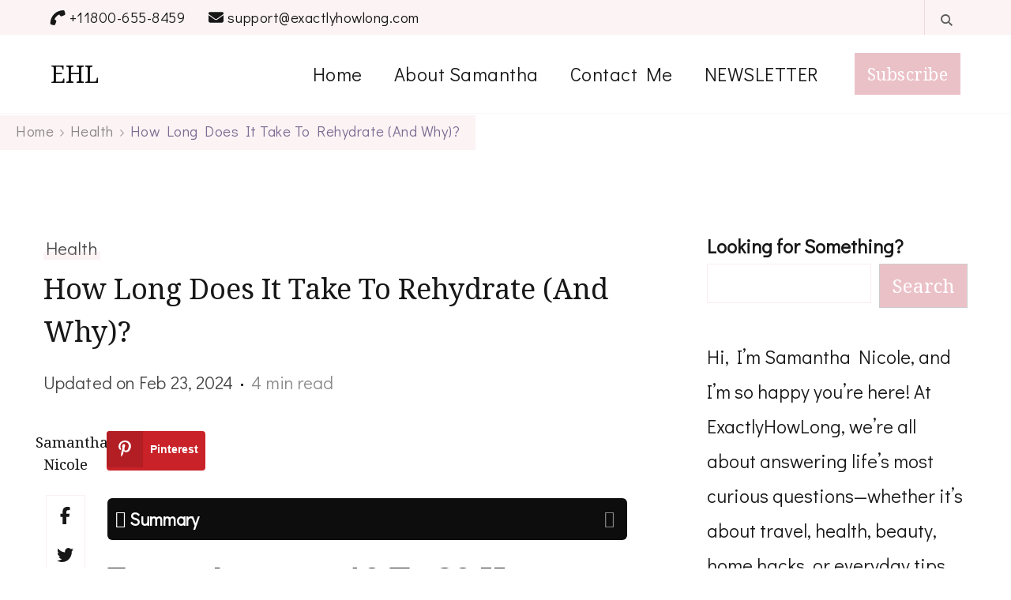

--- FILE ---
content_type: text/html; charset=UTF-8
request_url: https://exactlyhowlong.com/how-long-does-it-take-to-rehydrate-and-why/
body_size: 38498
content:
<!DOCTYPE html><html lang="en-US" prefix="og: http://ogp.me/ns# article: https://ogp.me/ns/article#" prefix="og: https://ogp.me/ns#"><head itemscope itemtype="https://schema.org/WebSite"><meta charset="UTF-8"><meta name="viewport" content="width=device-width, initial-scale=1"><link rel="profile" href="http://gmpg.org/xfn/11"><style>img:is([sizes="auto" i], [sizes^="auto," i]) { contain-intrinsic-size: 3000px 1500px }</style><link rel="alternate" hreflang="en" href="https://exactlyhowlong.com/how-long-does-it-take-to-rehydrate-and-why/" /><link rel="alternate" hreflang="ar" href="https://exactlyhowlong.com/ar/how-long-does-it-take-to-rehydrate-and-why/" /><link rel="alternate" hreflang="hr" href="https://exactlyhowlong.com/hr/how-long-does-it-take-to-rehydrate-and-why/" /><link rel="alternate" hreflang="cs" href="https://exactlyhowlong.com/cs/how-long-does-it-take-to-rehydrate-and-why/" /><link rel="alternate" hreflang="nl" href="https://exactlyhowlong.com/nl/how-long-does-it-take-to-rehydrate-and-why/" /><link rel="alternate" hreflang="fr" href="https://exactlyhowlong.com/fr/how-long-does-it-take-to-rehydrate-and-why/" /><link rel="alternate" hreflang="de" href="https://exactlyhowlong.com/de/how-long-does-it-take-to-rehydrate-and-why/" /><link rel="alternate" hreflang="id" href="https://exactlyhowlong.com/id/how-long-does-it-take-to-rehydrate-and-why/" /><link rel="alternate" hreflang="it" href="https://exactlyhowlong.com/it/how-long-does-it-take-to-rehydrate-and-why/" /><link rel="alternate" hreflang="ja" href="https://exactlyhowlong.com/ja/how-long-does-it-take-to-rehydrate-and-why/" /><link rel="alternate" hreflang="pt" href="https://exactlyhowlong.com/pt/how-long-does-it-take-to-rehydrate-and-why/" /><link rel="alternate" hreflang="es" href="https://exactlyhowlong.com/es/how-long-does-it-take-to-rehydrate-and-why/" /><link rel="alternate" hreflang="vi" href="https://exactlyhowlong.com/vi/how-long-does-it-take-to-rehydrate-and-why/" /><meta property="og:locale" content="en_US" /><meta property="og:type" content="article" /><meta property="og:title" content="How Long Does It Take To Rehydrate (And Why)?" /><meta property="og:description" content="Exact Answer: 10 To 20 Hours There are many health complications that one comes across in their day to day life. Some can be easily cured or the symptoms can be remedied, while others cannot" /><meta property="og:url" content="https://exactlyhowlong.com/how-long-does-it-take-to-rehydrate-and-why/" /><meta property="og:site_name" content="EHL" /><meta property="og:updated_time" content="2024-02-23T09:50:40+00:00" /><meta property="article:published_time" content="2021-11-30T10:36:49+00:00" /><meta property="article:modified_time" content="2024-02-23T09:50:40+00:00" /><meta name="twitter:card" content="summary_large_image" /><meta name="twitter:title" content="How Long Does It Take To Rehydrate (And Why)?" /><meta name="twitter:description" content="Exact Answer: 10 To 20 Hours There are many health complications that one comes across in their day to day life. Some can be easily cured or the symptoms can be remedied, while others cannot" /><meta class="flipboard-article" content="Exact Answer: 10 To 20 Hours There are many health complications that one comes across in their day to day life. Some can be easily cured or the symptoms can be remedied, while others cannot" /><meta property="og:image" content="https://exactlyhowlong.com/wp-content/uploads/2021/11/30-8-1.jpg" /><meta name="twitter:image" content="https://exactlyhowlong.com/wp-content/uploads/2021/11/30-8-1.jpg" /><meta property="og:image:width" content="800" /><meta property="og:image:height" content="600" /><title>How Long Does It Take To Rehydrate (And Why)?</title><meta name="description" content="Rehydrating after illness or intense exercise takes 30-90 minutes to replenish fluids and electrolytes lost through sweat and vomiting. Drinking water alone won&#039;t adequately restore body chemistry - sports drinks speed absorption."/><meta name="robots" content="follow, index, max-snippet:-1, max-video-preview:-1, max-image-preview:large"/><link rel="canonical" href="https://exactlyhowlong.com/how-long-does-it-take-to-rehydrate-and-why/" /><meta property="og:locale" content="en_US" /><meta property="og:type" content="article" /><meta property="og:title" content="How Long Does It Take To Rehydrate (And Why)?" /><meta property="og:description" content="Rehydrating after illness or intense exercise takes 30-90 minutes to replenish fluids and electrolytes lost through sweat and vomiting. Drinking water alone won&#039;t adequately restore body chemistry - sports drinks speed absorption." /><meta property="og:url" content="https://exactlyhowlong.com/how-long-does-it-take-to-rehydrate-and-why/" /><meta property="og:site_name" content="Exactly How Long" /><meta property="article:publisher" content="https://www.facebook.com/exactlyhowlong" /><meta property="article:section" content="Health" /><meta property="og:updated_time" content="2024-02-23T09:50:40-05:00" /><meta property="og:image" content="https://exactlyhowlong.com/wp-content/uploads/2021/11/30-8-1.jpg" /><meta property="og:image:secure_url" content="https://exactlyhowlong.com/wp-content/uploads/2021/11/30-8-1.jpg" /><meta property="og:image:width" content="800" /><meta property="og:image:height" content="600" /><meta property="og:image:alt" content="How Long Does It Take To Rehydrate (And Why)?" /><meta property="og:image:type" content="image/jpeg" /><meta property="article:published_time" content="2021-11-30T10:36:49-05:00" /><meta property="article:modified_time" content="2024-02-23T09:50:40-05:00" /><meta name="twitter:card" content="summary_large_image" /><meta name="twitter:title" content="How Long Does It Take To Rehydrate (And Why)?" /><meta name="twitter:description" content="Rehydrating after illness or intense exercise takes 30-90 minutes to replenish fluids and electrolytes lost through sweat and vomiting. Drinking water alone won&#039;t adequately restore body chemistry - sports drinks speed absorption." /><meta name="twitter:image" content="https://exactlyhowlong.com/wp-content/uploads/2021/11/30-8-1.jpg" /> <script type="application/ld+json" class="rank-math-schema">{"@context":"https://schema.org","@graph":[{"@type":"Organization","@id":"https://exactlyhowlong.com/#organization","name":"Exactly How Long","sameAs":["https://www.facebook.com/exactlyhowlong","https://pinterest.com/exactlyhowlong/","https://www.youtube.com/@exactlyhowlong"],"logo":{"@type":"ImageObject","@id":"https://exactlyhowlong.com/#logo","url":"http://exactlyhowlong.com/wp-content/uploads/2019/12/Exactly-How-Long-100x100.png","contentUrl":"http://exactlyhowlong.com/wp-content/uploads/2019/12/Exactly-How-Long-100x100.png","caption":"Exactly How Long","inLanguage":"en-US","width":"100","height":"100"}},{"@type":"WebSite","@id":"https://exactlyhowlong.com/#website","url":"https://exactlyhowlong.com","name":"Exactly How Long","publisher":{"@id":"https://exactlyhowlong.com/#organization"},"inLanguage":"en-US"},{"@type":"ImageObject","@id":"https://exactlyhowlong.com/wp-content/uploads/2021/11/30-8-1.jpg","url":"https://exactlyhowlong.com/wp-content/uploads/2021/11/30-8-1.jpg","width":"800","height":"600","inLanguage":"en-US"},{"@type":"BreadcrumbList","@id":"https://exactlyhowlong.com/how-long-does-it-take-to-rehydrate-and-why/#breadcrumb","itemListElement":[{"@type":"ListItem","position":"1","item":{"@id":"https://exactlyhowlong.com","name":"Home"}},{"@type":"ListItem","position":"2","item":{"@id":"https://exactlyhowlong.com/category/health/","name":"Health"}},{"@type":"ListItem","position":"3","item":{"@id":"https://exactlyhowlong.com/how-long-does-it-take-to-rehydrate-and-why/","name":"How Long Does It Take To Rehydrate (And Why)?"}}]},{"@type":"WebPage","@id":"https://exactlyhowlong.com/how-long-does-it-take-to-rehydrate-and-why/#webpage","url":"https://exactlyhowlong.com/how-long-does-it-take-to-rehydrate-and-why/","name":"How Long Does It Take To Rehydrate (And Why)?","datePublished":"2021-11-30T10:36:49-05:00","dateModified":"2024-02-23T09:50:40-05:00","isPartOf":{"@id":"https://exactlyhowlong.com/#website"},"primaryImageOfPage":{"@id":"https://exactlyhowlong.com/wp-content/uploads/2021/11/30-8-1.jpg"},"inLanguage":"en-US","breadcrumb":{"@id":"https://exactlyhowlong.com/how-long-does-it-take-to-rehydrate-and-why/#breadcrumb"}},{"@type":"Person","@id":"https://exactlyhowlong.com/author/sandeepb/","name":"Samantha Nicole","url":"https://exactlyhowlong.com/author/sandeepb/","image":{"@type":"ImageObject","@id":"http://exactlyhowlong.com/wp-content/uploads/2025/02/cropped-Samantha-Nicole-96x96.png","url":"http://exactlyhowlong.com/wp-content/uploads/2025/02/cropped-Samantha-Nicole-96x96.png","caption":"Samantha Nicole","inLanguage":"en-US"},"worksFor":{"@id":"https://exactlyhowlong.com/#organization"}},{"@type":"Article","headline":"How Long Does It Take To Rehydrate (And Why)?","datePublished":"2021-11-30T10:36:49-05:00","dateModified":"2024-02-23T09:50:40-05:00","articleSection":"Health","author":{"@id":"https://exactlyhowlong.com/author/sandeepb/","name":"Samantha Nicole"},"publisher":{"@id":"https://exactlyhowlong.com/#organization"},"description":"Rehydrating after illness or intense exercise takes 30-90 minutes to replenish fluids and electrolytes lost through sweat and vomiting. Drinking water alone won&#039;t adequately restore body chemistry - sports drinks speed absorption.","name":"How Long Does It Take To Rehydrate (And Why)?","@id":"https://exactlyhowlong.com/how-long-does-it-take-to-rehydrate-and-why/#richSnippet","isPartOf":{"@id":"https://exactlyhowlong.com/how-long-does-it-take-to-rehydrate-and-why/#webpage"},"image":{"@id":"https://exactlyhowlong.com/wp-content/uploads/2021/11/30-8-1.jpg"},"inLanguage":"en-US","mainEntityOfPage":{"@id":"https://exactlyhowlong.com/how-long-does-it-take-to-rehydrate-and-why/#webpage"}}]}</script> <link rel='dns-prefetch' href='//fonts.googleapis.com' /> <script id="ezoic-wp-plugin-cmp" src="https://cmp.gatekeeperconsent.com/min.js" data-cfasync="false" data-no-optimize="1" data-no-defer="1"></script> <script id="ezoic-wp-plugin-gatekeeper" src="https://the.gatekeeperconsent.com/cmp.min.js" data-cfasync="false" data-no-optimize="1" data-no-defer="1"></script> <link data-optimized="1" rel='stylesheet' id='wp-block-library-css' href='https://exactlyhowlong.com/wp-content/litespeed/css/0d57df25e828b0207f38342990fc3ab1.css?ver=c3ab1' type='text/css' media='all' /><style id='wp-block-library-theme-inline-css' type='text/css'>.wp-block-audio :where(figcaption){color:#555;font-size:13px;text-align:center}.is-dark-theme .wp-block-audio :where(figcaption){color:#ffffffa6}.wp-block-audio{margin:0 0 1em}.wp-block-code{border:1px solid #ccc;border-radius:4px;font-family:Menlo,Consolas,monaco,monospace;padding:.8em 1em}.wp-block-embed :where(figcaption){color:#555;font-size:13px;text-align:center}.is-dark-theme .wp-block-embed :where(figcaption){color:#ffffffa6}.wp-block-embed{margin:0 0 1em}.blocks-gallery-caption{color:#555;font-size:13px;text-align:center}.is-dark-theme .blocks-gallery-caption{color:#ffffffa6}:root :where(.wp-block-image figcaption){color:#555;font-size:13px;text-align:center}.is-dark-theme :root :where(.wp-block-image figcaption){color:#ffffffa6}.wp-block-image{margin:0 0 1em}.wp-block-pullquote{border-bottom:4px solid;border-top:4px solid;color:currentColor;margin-bottom:1.75em}.wp-block-pullquote cite,.wp-block-pullquote footer,.wp-block-pullquote__citation{color:currentColor;font-size:.8125em;font-style:normal;text-transform:uppercase}.wp-block-quote{border-left:.25em solid;margin:0 0 1.75em;padding-left:1em}.wp-block-quote cite,.wp-block-quote footer{color:currentColor;font-size:.8125em;font-style:normal;position:relative}.wp-block-quote:where(.has-text-align-right){border-left:none;border-right:.25em solid;padding-left:0;padding-right:1em}.wp-block-quote:where(.has-text-align-center){border:none;padding-left:0}.wp-block-quote.is-large,.wp-block-quote.is-style-large,.wp-block-quote:where(.is-style-plain){border:none}.wp-block-search .wp-block-search__label{font-weight:700}.wp-block-search__button{border:1px solid #ccc;padding:.375em .625em}:where(.wp-block-group.has-background){padding:1.25em 2.375em}.wp-block-separator.has-css-opacity{opacity:.4}.wp-block-separator{border:none;border-bottom:2px solid;margin-left:auto;margin-right:auto}.wp-block-separator.has-alpha-channel-opacity{opacity:1}.wp-block-separator:not(.is-style-wide):not(.is-style-dots){width:100px}.wp-block-separator.has-background:not(.is-style-dots){border-bottom:none;height:1px}.wp-block-separator.has-background:not(.is-style-wide):not(.is-style-dots){height:2px}.wp-block-table{margin:0 0 1em}.wp-block-table td,.wp-block-table th{word-break:normal}.wp-block-table :where(figcaption){color:#555;font-size:13px;text-align:center}.is-dark-theme .wp-block-table :where(figcaption){color:#ffffffa6}.wp-block-video :where(figcaption){color:#555;font-size:13px;text-align:center}.is-dark-theme .wp-block-video :where(figcaption){color:#ffffffa6}.wp-block-video{margin:0 0 1em}:root :where(.wp-block-template-part.has-background){margin-bottom:0;margin-top:0;padding:1.25em 2.375em}</style><style id='classic-theme-styles-inline-css' type='text/css'>/*! This file is auto-generated */
.wp-block-button__link{color:#fff;background-color:#32373c;border-radius:9999px;box-shadow:none;text-decoration:none;padding:calc(.667em + 2px) calc(1.333em + 2px);font-size:1.125em}.wp-block-file__button{background:#32373c;color:#fff;text-decoration:none}</style><link data-optimized="1" rel='stylesheet' id='pin-cta-style-css' href='https://exactlyhowlong.com/wp-content/litespeed/css/3cfcec152219fc9feb5864a667c8ca93.css?ver=8ca93' type='text/css' media='all' /><link data-optimized="1" rel='stylesheet' id='convertkit-broadcasts-css' href='https://exactlyhowlong.com/wp-content/litespeed/css/3a0e4ccb13699703fc485672499bc90f.css?ver=bc90f' type='text/css' media='all' /><link data-optimized="1" rel='stylesheet' id='convertkit-button-css' href='https://exactlyhowlong.com/wp-content/litespeed/css/2c77e3156b31dee7dd70ff7668ad42dd.css?ver=d42dd' type='text/css' media='all' /><link data-optimized="1" rel='stylesheet' id='convertkit-form-css' href='https://exactlyhowlong.com/wp-content/litespeed/css/f7d0fb8407d140ce2e4035ddfd03c322.css?ver=3c322' type='text/css' media='all' /><link data-optimized="1" rel='stylesheet' id='convertkit-form-builder-field-css' href='https://exactlyhowlong.com/wp-content/litespeed/css/b2ea6ba7f4a96dd9561b9d1775d71d50.css?ver=71d50' type='text/css' media='all' /><link data-optimized="1" rel='stylesheet' id='convertkit-form-builder-css' href='https://exactlyhowlong.com/wp-content/litespeed/css/b2ea6ba7f4a96dd9561b9d1775d71d50.css?ver=71d50' type='text/css' media='all' /><style id='global-styles-inline-css' type='text/css'>:root{--wp--preset--aspect-ratio--square: 1;--wp--preset--aspect-ratio--4-3: 4/3;--wp--preset--aspect-ratio--3-4: 3/4;--wp--preset--aspect-ratio--3-2: 3/2;--wp--preset--aspect-ratio--2-3: 2/3;--wp--preset--aspect-ratio--16-9: 16/9;--wp--preset--aspect-ratio--9-16: 9/16;--wp--preset--color--black: #000000;--wp--preset--color--cyan-bluish-gray: #abb8c3;--wp--preset--color--white: #ffffff;--wp--preset--color--pale-pink: #f78da7;--wp--preset--color--vivid-red: #cf2e2e;--wp--preset--color--luminous-vivid-orange: #ff6900;--wp--preset--color--luminous-vivid-amber: #fcb900;--wp--preset--color--light-green-cyan: #7bdcb5;--wp--preset--color--vivid-green-cyan: #00d084;--wp--preset--color--pale-cyan-blue: #8ed1fc;--wp--preset--color--vivid-cyan-blue: #0693e3;--wp--preset--color--vivid-purple: #9b51e0;--wp--preset--gradient--vivid-cyan-blue-to-vivid-purple: linear-gradient(135deg,rgba(6,147,227,1) 0%,rgb(155,81,224) 100%);--wp--preset--gradient--light-green-cyan-to-vivid-green-cyan: linear-gradient(135deg,rgb(122,220,180) 0%,rgb(0,208,130) 100%);--wp--preset--gradient--luminous-vivid-amber-to-luminous-vivid-orange: linear-gradient(135deg,rgba(252,185,0,1) 0%,rgba(255,105,0,1) 100%);--wp--preset--gradient--luminous-vivid-orange-to-vivid-red: linear-gradient(135deg,rgba(255,105,0,1) 0%,rgb(207,46,46) 100%);--wp--preset--gradient--very-light-gray-to-cyan-bluish-gray: linear-gradient(135deg,rgb(238,238,238) 0%,rgb(169,184,195) 100%);--wp--preset--gradient--cool-to-warm-spectrum: linear-gradient(135deg,rgb(74,234,220) 0%,rgb(151,120,209) 20%,rgb(207,42,186) 40%,rgb(238,44,130) 60%,rgb(251,105,98) 80%,rgb(254,248,76) 100%);--wp--preset--gradient--blush-light-purple: linear-gradient(135deg,rgb(255,206,236) 0%,rgb(152,150,240) 100%);--wp--preset--gradient--blush-bordeaux: linear-gradient(135deg,rgb(254,205,165) 0%,rgb(254,45,45) 50%,rgb(107,0,62) 100%);--wp--preset--gradient--luminous-dusk: linear-gradient(135deg,rgb(255,203,112) 0%,rgb(199,81,192) 50%,rgb(65,88,208) 100%);--wp--preset--gradient--pale-ocean: linear-gradient(135deg,rgb(255,245,203) 0%,rgb(182,227,212) 50%,rgb(51,167,181) 100%);--wp--preset--gradient--electric-grass: linear-gradient(135deg,rgb(202,248,128) 0%,rgb(113,206,126) 100%);--wp--preset--gradient--midnight: linear-gradient(135deg,rgb(2,3,129) 0%,rgb(40,116,252) 100%);--wp--preset--font-size--small: 13px;--wp--preset--font-size--medium: 20px;--wp--preset--font-size--large: 36px;--wp--preset--font-size--x-large: 42px;--wp--preset--spacing--20: 0.44rem;--wp--preset--spacing--30: 0.67rem;--wp--preset--spacing--40: 1rem;--wp--preset--spacing--50: 1.5rem;--wp--preset--spacing--60: 2.25rem;--wp--preset--spacing--70: 3.38rem;--wp--preset--spacing--80: 5.06rem;--wp--preset--shadow--natural: 6px 6px 9px rgba(0, 0, 0, 0.2);--wp--preset--shadow--deep: 12px 12px 50px rgba(0, 0, 0, 0.4);--wp--preset--shadow--sharp: 6px 6px 0px rgba(0, 0, 0, 0.2);--wp--preset--shadow--outlined: 6px 6px 0px -3px rgba(255, 255, 255, 1), 6px 6px rgba(0, 0, 0, 1);--wp--preset--shadow--crisp: 6px 6px 0px rgba(0, 0, 0, 1);}:where(.is-layout-flex){gap: 0.5em;}:where(.is-layout-grid){gap: 0.5em;}body .is-layout-flex{display: flex;}.is-layout-flex{flex-wrap: wrap;align-items: center;}.is-layout-flex > :is(*, div){margin: 0;}body .is-layout-grid{display: grid;}.is-layout-grid > :is(*, div){margin: 0;}:where(.wp-block-columns.is-layout-flex){gap: 2em;}:where(.wp-block-columns.is-layout-grid){gap: 2em;}:where(.wp-block-post-template.is-layout-flex){gap: 1.25em;}:where(.wp-block-post-template.is-layout-grid){gap: 1.25em;}.has-black-color{color: var(--wp--preset--color--black) !important;}.has-cyan-bluish-gray-color{color: var(--wp--preset--color--cyan-bluish-gray) !important;}.has-white-color{color: var(--wp--preset--color--white) !important;}.has-pale-pink-color{color: var(--wp--preset--color--pale-pink) !important;}.has-vivid-red-color{color: var(--wp--preset--color--vivid-red) !important;}.has-luminous-vivid-orange-color{color: var(--wp--preset--color--luminous-vivid-orange) !important;}.has-luminous-vivid-amber-color{color: var(--wp--preset--color--luminous-vivid-amber) !important;}.has-light-green-cyan-color{color: var(--wp--preset--color--light-green-cyan) !important;}.has-vivid-green-cyan-color{color: var(--wp--preset--color--vivid-green-cyan) !important;}.has-pale-cyan-blue-color{color: var(--wp--preset--color--pale-cyan-blue) !important;}.has-vivid-cyan-blue-color{color: var(--wp--preset--color--vivid-cyan-blue) !important;}.has-vivid-purple-color{color: var(--wp--preset--color--vivid-purple) !important;}.has-black-background-color{background-color: var(--wp--preset--color--black) !important;}.has-cyan-bluish-gray-background-color{background-color: var(--wp--preset--color--cyan-bluish-gray) !important;}.has-white-background-color{background-color: var(--wp--preset--color--white) !important;}.has-pale-pink-background-color{background-color: var(--wp--preset--color--pale-pink) !important;}.has-vivid-red-background-color{background-color: var(--wp--preset--color--vivid-red) !important;}.has-luminous-vivid-orange-background-color{background-color: var(--wp--preset--color--luminous-vivid-orange) !important;}.has-luminous-vivid-amber-background-color{background-color: var(--wp--preset--color--luminous-vivid-amber) !important;}.has-light-green-cyan-background-color{background-color: var(--wp--preset--color--light-green-cyan) !important;}.has-vivid-green-cyan-background-color{background-color: var(--wp--preset--color--vivid-green-cyan) !important;}.has-pale-cyan-blue-background-color{background-color: var(--wp--preset--color--pale-cyan-blue) !important;}.has-vivid-cyan-blue-background-color{background-color: var(--wp--preset--color--vivid-cyan-blue) !important;}.has-vivid-purple-background-color{background-color: var(--wp--preset--color--vivid-purple) !important;}.has-black-border-color{border-color: var(--wp--preset--color--black) !important;}.has-cyan-bluish-gray-border-color{border-color: var(--wp--preset--color--cyan-bluish-gray) !important;}.has-white-border-color{border-color: var(--wp--preset--color--white) !important;}.has-pale-pink-border-color{border-color: var(--wp--preset--color--pale-pink) !important;}.has-vivid-red-border-color{border-color: var(--wp--preset--color--vivid-red) !important;}.has-luminous-vivid-orange-border-color{border-color: var(--wp--preset--color--luminous-vivid-orange) !important;}.has-luminous-vivid-amber-border-color{border-color: var(--wp--preset--color--luminous-vivid-amber) !important;}.has-light-green-cyan-border-color{border-color: var(--wp--preset--color--light-green-cyan) !important;}.has-vivid-green-cyan-border-color{border-color: var(--wp--preset--color--vivid-green-cyan) !important;}.has-pale-cyan-blue-border-color{border-color: var(--wp--preset--color--pale-cyan-blue) !important;}.has-vivid-cyan-blue-border-color{border-color: var(--wp--preset--color--vivid-cyan-blue) !important;}.has-vivid-purple-border-color{border-color: var(--wp--preset--color--vivid-purple) !important;}.has-vivid-cyan-blue-to-vivid-purple-gradient-background{background: var(--wp--preset--gradient--vivid-cyan-blue-to-vivid-purple) !important;}.has-light-green-cyan-to-vivid-green-cyan-gradient-background{background: var(--wp--preset--gradient--light-green-cyan-to-vivid-green-cyan) !important;}.has-luminous-vivid-amber-to-luminous-vivid-orange-gradient-background{background: var(--wp--preset--gradient--luminous-vivid-amber-to-luminous-vivid-orange) !important;}.has-luminous-vivid-orange-to-vivid-red-gradient-background{background: var(--wp--preset--gradient--luminous-vivid-orange-to-vivid-red) !important;}.has-very-light-gray-to-cyan-bluish-gray-gradient-background{background: var(--wp--preset--gradient--very-light-gray-to-cyan-bluish-gray) !important;}.has-cool-to-warm-spectrum-gradient-background{background: var(--wp--preset--gradient--cool-to-warm-spectrum) !important;}.has-blush-light-purple-gradient-background{background: var(--wp--preset--gradient--blush-light-purple) !important;}.has-blush-bordeaux-gradient-background{background: var(--wp--preset--gradient--blush-bordeaux) !important;}.has-luminous-dusk-gradient-background{background: var(--wp--preset--gradient--luminous-dusk) !important;}.has-pale-ocean-gradient-background{background: var(--wp--preset--gradient--pale-ocean) !important;}.has-electric-grass-gradient-background{background: var(--wp--preset--gradient--electric-grass) !important;}.has-midnight-gradient-background{background: var(--wp--preset--gradient--midnight) !important;}.has-small-font-size{font-size: var(--wp--preset--font-size--small) !important;}.has-medium-font-size{font-size: var(--wp--preset--font-size--medium) !important;}.has-large-font-size{font-size: var(--wp--preset--font-size--large) !important;}.has-x-large-font-size{font-size: var(--wp--preset--font-size--x-large) !important;}
:where(.wp-block-post-template.is-layout-flex){gap: 1.25em;}:where(.wp-block-post-template.is-layout-grid){gap: 1.25em;}
:where(.wp-block-columns.is-layout-flex){gap: 2em;}:where(.wp-block-columns.is-layout-grid){gap: 2em;}
:root :where(.wp-block-pullquote){font-size: 1.5em;line-height: 1.6;}</style><link data-optimized="1" rel='stylesheet' id='blossomthemes-email-newsletter-css' href='https://exactlyhowlong.com/wp-content/litespeed/css/d488587b7f606b2b96ab4686ff95fad1.css?ver=5fad1' type='text/css' media='all' /><link data-optimized="1" rel='stylesheet' id='blossomthemes-toolkit-css' href='https://exactlyhowlong.com/wp-content/litespeed/css/42d0f5ae08d6cd86945c40826f8c4123.css?ver=c4123' type='text/css' media='all' /><link data-optimized="1" rel='stylesheet' id='wp-show-posts-css' href='https://exactlyhowlong.com/wp-content/litespeed/css/78f654f2d0ea30e66f7dca470b071807.css?ver=71807' type='text/css' media='all' /><link rel='stylesheet' id='coachpress-google-fonts-css' href='//fonts.googleapis.com/css?family=Didact+Gothic%3Aregular%7CNoto+Serif%3A100%2C200%2C300%2Cregular%2C500%2C600%2C700%2C800%2C900%2C100italic%2C200italic%2C300italic%2Citalic%2C500italic%2C600italic%2C700italic%2C800italic%2C900italic%7CNoto+Serif%3Aregular&#038;display=swap' type='text/css' media='all' /><link data-optimized="1" rel='stylesheet' id='owl-carousel-css' href='https://exactlyhowlong.com/wp-content/litespeed/css/9caf38cdb3a2023f1b9f5d858cb9f870.css?ver=9f870' type='text/css' media='all' /><link data-optimized="1" rel='stylesheet' id='animate-css' href='https://exactlyhowlong.com/wp-content/litespeed/css/157467d25890a2cf3cfc8cffd8323072.css?ver=23072' type='text/css' media='all' /><link data-optimized="1" rel='stylesheet' id='coachpress-css' href='https://exactlyhowlong.com/wp-content/litespeed/css/0ad63defd096cae320ca30b45e3a6c98.css?ver=a6c98' type='text/css' media='all' /><link data-optimized="1" rel='stylesheet' id='coachpress-gutenberg-css' href='https://exactlyhowlong.com/wp-content/litespeed/css/2dfd0bb558aa9eb0fff0f752be5d15c9.css?ver=d15c9' type='text/css' media='all' /><link data-optimized="1" rel='stylesheet' id='dpsp-frontend-style-pro-css' href='https://exactlyhowlong.com/wp-content/litespeed/css/6c405da45838001038acb516f303b9d2.css?ver=3b9d2' type='text/css' media='all' /><style id='dpsp-frontend-style-pro-inline-css' type='text/css'>@media screen and ( max-width : 720px ) {
					.dpsp-content-wrapper.dpsp-hide-on-mobile,
					.dpsp-share-text.dpsp-hide-on-mobile {
						display: none;
					}
					.dpsp-has-spacing .dpsp-networks-btns-wrapper li {
						margin:0 2% 10px 0;
					}
					.dpsp-network-btn.dpsp-has-label:not(.dpsp-has-count) {
						max-height: 40px;
						padding: 0;
						justify-content: center;
					}
					.dpsp-content-wrapper.dpsp-size-small .dpsp-network-btn.dpsp-has-label:not(.dpsp-has-count){
						max-height: 32px;
					}
					.dpsp-content-wrapper.dpsp-size-large .dpsp-network-btn.dpsp-has-label:not(.dpsp-has-count){
						max-height: 46px;
					}
				}</style><link data-optimized="1" rel='stylesheet' id='yarppRelatedCss-css' href='https://exactlyhowlong.com/wp-content/litespeed/css/73c612c8613d3b3f883a31f7947b50cb.css?ver=b50cb' type='text/css' media='all' /><link data-optimized="1" rel='stylesheet' id='fixedtoc-style-css' href='https://exactlyhowlong.com/wp-content/litespeed/css/1fd35acd58dad26c00b9fb4cd44ea11a.css?ver=ea11a' type='text/css' media='all' /><style id='fixedtoc-style-inline-css' type='text/css'>.ftwp-in-post#ftwp-container-outer { height: auto; } .ftwp-in-post#ftwp-container-outer.ftwp-float-center { width: 1200px; } #ftwp-container.ftwp-wrap #ftwp-contents { width: 250px; height: auto; } .ftwp-in-post#ftwp-container-outer #ftwp-contents { height: auto; } .ftwp-in-post#ftwp-container-outer.ftwp-float-center #ftwp-contents { width: 1200px; } #ftwp-container.ftwp-wrap #ftwp-trigger { width: 50px; height: 50px; font-size: 30px; } #ftwp-container #ftwp-trigger.ftwp-border-medium { font-size: 29px; } #ftwp-container.ftwp-wrap #ftwp-header { font-size: 22px; font-family: inherit; } #ftwp-container.ftwp-wrap #ftwp-header-title { font-weight: bold; } #ftwp-container.ftwp-wrap #ftwp-list { font-size: 14px; font-family: inherit; } #ftwp-container.ftwp-wrap #ftwp-list .ftwp-anchor::before { font-size: 5.6px; } #ftwp-container #ftwp-list.ftwp-strong-first>.ftwp-item>.ftwp-anchor .ftwp-text { font-size: 15.4px; } #ftwp-container.ftwp-wrap #ftwp-list.ftwp-strong-first>.ftwp-item>.ftwp-anchor::before { font-size: 7px; } #ftwp-container.ftwp-wrap #ftwp-trigger { color: #333; background: rgba(243,243,243,0.95); } #ftwp-container.ftwp-wrap #ftwp-trigger { border-color: rgba(51,51,51,0.95); } #ftwp-container.ftwp-wrap #ftwp-contents { border-color: rgba(255,255,255,0.95); } #ftwp-container.ftwp-wrap #ftwp-header { color: #ffffff; background: rgba(0,0,0,0.95); } #ftwp-container.ftwp-wrap #ftwp-contents:hover #ftwp-header { background: #000000; } #ftwp-container.ftwp-wrap #ftwp-list { color: #ffffff; background: rgba(0,0,0,0.95); } #ftwp-container.ftwp-wrap #ftwp-contents:hover #ftwp-list { background: #000000; } #ftwp-container.ftwp-wrap #ftwp-list .ftwp-anchor:hover { color: #00A368; } #ftwp-container.ftwp-wrap #ftwp-list .ftwp-anchor:focus, #ftwp-container.ftwp-wrap #ftwp-list .ftwp-active, #ftwp-container.ftwp-wrap #ftwp-list .ftwp-active:hover { color: #fff; background: rgba(221,51,51,0.95); } #ftwp-container.ftwp-wrap #ftwp-list .ftwp-text::before { background: rgba(221,51,51,0.95); } .ftwp-heading-target::before { background: rgba(221,51,51,0.95); }</style> <script type="text/javascript" id="jquery-core-js-extra" src="[data-uri]" defer></script> <script type="text/javascript" src="//exactlyhowlong.com/wp-includes/js/jquery/jquery.min.js" id="jquery-core-js"></script> <link rel="https://api.w.org/" href="https://exactlyhowlong.com/wp-json/" /><link rel="alternate" title="JSON" type="application/json" href="https://exactlyhowlong.com/wp-json/wp/v2/posts/43783" /><link rel="alternate" title="oEmbed (JSON)" type="application/json+oembed" href="https://exactlyhowlong.com/wp-json/oembed/1.0/embed?url=https%3A%2F%2Fexactlyhowlong.com%2Fhow-long-does-it-take-to-rehydrate-and-why%2F" /><link rel="alternate" title="oEmbed (XML)" type="text/xml+oembed" href="https://exactlyhowlong.com/wp-json/oembed/1.0/embed?url=https%3A%2F%2Fexactlyhowlong.com%2Fhow-long-does-it-take-to-rehydrate-and-why%2F&#038;format=xml" /> <script id="ezoic-wp-plugin-js" async src="//www.ezojs.com/ezoic/sa.min.js" data-no-optimize="1" data-no-defer="1"></script> <script data-ezoic="1" data-no-optimize="1" data-no-defer="1">window.ezstandalone = window.ezstandalone || {};ezstandalone.cmd = ezstandalone.cmd || [];</script> <script type="application/ld+json">{
    "@context": "https://schema.org",
    "@type": "Blog",
    "mainEntityOfPage": {
        "@type": "WebPage",
        "@id": "https://exactlyhowlong.com/how-long-does-it-take-to-rehydrate-and-why/"
    },
    "headline": "How Long Does It Take To Rehydrate (And Why)?",
    "datePublished": "2021-11-30T10:36:49-0500",
    "dateModified": "2024-02-23T09:50:40-0500",
    "author": {
        "@type": "Person",
        "name": "Samantha Nicole"
    },
    "description": "Exact Answer: 10 To 20 HoursThere are many health complications that one comes across in their day to day life",
    "image": {
        "@type": "ImageObject",
        "url": "https://exactlyhowlong.com/wp-content/uploads/2021/11/30-8-1.jpg",
        "width": 800,
        "height": 600
    }
}</script><meta property="og:title" content="How Long Does It Take To Rehydrate (And Why)?" /><meta property="og:type" content="article" /><meta property="og:image" content="https://exactlyhowlong.com/wp-content/uploads/2021/11/30-8-1.jpg" /><meta property="og:url" content="https://exactlyhowlong.com/how-long-does-it-take-to-rehydrate-and-why/" /><meta property="og:description" content="Exact Answer: 10 To 20 Hours There are many health complications that one comes across in their day to day life. Some can be easily cured or the symptoms can &hellip; " /><meta property="og:locale" content="en_US" /><meta property="og:site_name" content="EHL" /><meta name="twitter:card" content="summary_large_image" /><meta property="article:section" content="Health" /><meta property="article:published_time" content="2021-11-30T10:36:49-05:00" /><meta property="article:modified_time" content="2024-02-23T09:50:40-05:00" /><meta property="article:author" content="https://exactlyhowlong.com/author/sandeepb/" /><meta name="hubbub-info" description="Hubbub Pro 2.26.2"> <script src="https://www.googletagmanager.com/gtag/js?id=G-WQ1XCKVYMT" defer data-deferred="1"></script> <script src="[data-uri]" defer></script> <script data-grow-initializer="" src="[data-uri]" defer></script> <meta name="google-site-verification" content="tSwDCJl6QjzwmrVHIEUSIpfIxn8dLxXFoV3B18lq-Kw" /><link rel="icon" href="https://exactlyhowlong.com/wp-content/uploads/2024/10/cropped-exactlyhowlong-logo-120x120.jpeg" sizes="32x32" /><link rel="icon" href="https://exactlyhowlong.com/wp-content/uploads/2024/10/cropped-exactlyhowlong-logo.jpeg" sizes="192x192" /><link rel="apple-touch-icon" href="https://exactlyhowlong.com/wp-content/uploads/2024/10/cropped-exactlyhowlong-logo.jpeg" /><meta name="msapplication-TileImage" content="https://exactlyhowlong.com/wp-content/uploads/2024/10/cropped-exactlyhowlong-logo.jpeg" /><style type='text/css' media='all'>.content-newsletter .blossomthemes-email-newsletter-wrapper.bg-img:after,
    .widget_blossomthemes_email_newsletter_widget .blossomthemes-email-newsletter-wrapper:after{
        background: rgba(235, 193, 200, 0.8);    }
    
    /*Typography*/

    :root {
        --e-global-color-primary_color  : #ebc1c8;
        --e-global-color-secondary_color: #7d6a91;
        --e-global-color-body_font_color: #171717;
        --e-global-color-background_color: #ffffff;
        --primary-color: #ebc1c8;
		--primary-color-rgb: 235, 193, 200;
        --secondary-color: #7d6a91;
        --secondary-color-rgb: 125, 106, 145;
        --black-color: #171717;
        --black-color-rgb: 23, 23, 23;
		--primary-font: Didact Gothic;
        --secondary-font: Noto Serif;
        --cursive-font: Brittany Signature;
	}

    body {
        font-size   : 24px; 
        font-weight : 400;       
    }
    .elementor-widget ul li a {
        color : #ebc1c8;
    }
    .sticky-bar-content {
        background: #7d6a91;
        color: #ffffff;
    }

    .sticky-t-bar:not(.active) .close {
        background: #7d6a91;
    }
    
    
    
    .site-banner.static-cta.style-one::before {
        background-image: url('https://exactlyhowlong.com/wp-content/themes/coachpress/images/static-cta1-bg.png');
    }
    
    .site-title{
        font-size   : 30px;
        font-family : Noto Serif;
        font-weight : 400;
        font-style  : normal;
    }
    
    .site-title a{
		color: #111111;
	}

	.custom-logo-link img{
        width    : 150px;
        max-width: 100%;
    }

    h1{
        font-family: Noto Serif;
        font-size: 45px;  
        font-weight: 400;
        font-style : normal;      
    }
    
    h2{
        font-family: Noto Serif;
        font-size: 40px;
        font-weight: 400;
        font-style : normal;
    }
    
    h3{
        font-family: Noto Serif;
        font-size: 26px;
        font-weight: 400;
        font-style : normal;
    }
    
    h4{
        font-family: Noto Serif;
        font-size: 30px;
        font-weight: 400;
        font-style : normal;
    }
    
    h5{
        font-family: Noto Serif;
        font-size: 24px;
        font-weight: 400;
        font-style : normal;
    }
    
    h6{
        font-family: Noto Serif;
        font-size: 20px;
        font-weight: 400;
        font-style : normal;
    }

    .widget_bttk_testimonial_widget .testimonial-content p{
        font-size: 18px;
    }

    .pagination .page-numbers.prev:hover::before, 
    .pagination .page-numbers.next:hover::before {
        background-image: url('data:image/svg+xml; utf-8, <svg xmlns="http://www.w3.org/2000/svg" viewBox="0 0 256 512"><path fill="%23ebc1c8" d="M24.707 38.101L4.908 57.899c-4.686 4.686-4.686 12.284 0 16.971L185.607 256 4.908 437.13c-4.686 4.686-4.686 12.284 0 16.971L24.707 473.9c4.686 4.686 12.284 4.686 16.971 0l209.414-209.414c4.686-4.686 4.686-12.284 0-16.971L41.678 38.101c-4.687-4.687-12.285-4.687-16.971 0z"></path></svg>');
    }

    blockquote::before {
        background-image: url('data:image/svg+xml; utf-8, <svg xmlns="http://www.w3.org/2000/svg" width="16.139" height="12.576" viewBox="0 0 16.139 12.576"><path d="M154.714,262.991c-.462.312-.9.614-1.343.9-.3.2-.612.375-.918.56a2.754,2.754,0,0,1-2.851.133,1.764,1.764,0,0,1-.771-.99,6.549,6.549,0,0,1-.335-1.111,5.386,5.386,0,0,1-.219-1.92,16.807,16.807,0,0,1,.3-1.732,2.392,2.392,0,0,1,.424-.8c.394-.534.808-1.053,1.236-1.56a3.022,3.022,0,0,1,.675-.61,2.962,2.962,0,0,0,.725-.749c.453-.576.923-1.137,1.38-1.71a3.035,3.035,0,0,0,.208-.35c.023-.038.044-.09.079-.107.391-.185.777-.383,1.179-.54.284-.11.5.141.739.234a.316.316,0,0,1-.021.2c-.216.411-.442.818-.663,1.226-.5.918-1.036,1.817-1.481,2.761a7.751,7.751,0,0,0-.915,3.069c-.009.326.038.653.053.98.009.2.143.217.288.2a1.678,1.678,0,0,0,1.006-.491c.2-.2.316-.207.537-.027.283.23.552.479.825.723a.174.174,0,0,1,.06.116,1.424,1.424,0,0,1-.327,1C154.281,262.714,154.285,262.755,154.714,262.991Z" transform="translate(-139.097 -252.358)" fill="%23ebc1c8"/><path d="M222.24,262.76a5.243,5.243,0,0,1-2.138,1.427,1.623,1.623,0,0,0-.455.26,3.112,3.112,0,0,1-2.406.338,1.294,1.294,0,0,1-1.021-1.2,6.527,6.527,0,0,1,.449-2.954c.015-.043.04-.083.053-.127a13.25,13.25,0,0,1,1.295-2.632,14.155,14.155,0,0,1,1.224-1.677c.084.14.132.238.2.324.133.176.3.121.414-.06a1.248,1.248,0,0,0,.1-.23c.055-.149.143-.214.315-.111-.029-.308,0-.607.3-.727.114-.045.295.079.463.131.093-.161.227-.372.335-.6.029-.06-.012-.16-.033-.238-.042-.154-.1-.3-.137-.458a1.117,1.117,0,0,1,.27-.933c.154-.207.286-.431.431-.646a.586.586,0,0,1,1.008-.108,2.225,2.225,0,0,0,.336.306.835.835,0,0,0,.356.087,1.242,1.242,0,0,0,.294-.052c-.067.145-.114.257-.17.364-.7,1.34-1.422,2.665-2.082,4.023-.488,1.005-.891,2.052-1.332,3.08a.628.628,0,0,0-.032.11c-.091.415.055.542.478.461.365-.07.607-.378.949-.463a2.8,2.8,0,0,1,.823-.064c.174.01.366.451.317.687a2.48,2.48,0,0,1-.607,1.26C222.081,262.492,222.011,262.615,222.24,262.76Z" transform="translate(-216.183 -252.301)" fill="%23ebc1c8"/></svg>');
    }

    .testimonial-section .section-grid .testimonial-wrap {
        background-image: url('data:image/svg+xml; utf-8, <svg xmlns="http://www.w3.org/2000/svg" width="451.762" height="275.729" viewBox="0 0 451.762 275.729"><g transform="translate(-11.737 -149.2)" opacity="0.04"><path d="M212.29,248.085c2.746,14.276-1.567,27.726-4.559,41.292-.687,3.115-2.749,5.93-4.206,8.87-2.936,5.926-5.712,11.941-8.892,17.734-2.854,5.2-6.109,10.179-9.288,15.192-1.861,2.935-4.187,5.6-5.847,8.632-9.287,16.978-20.046,32.792-33.894,46.507a77.829,77.829,0,0,0-12.117,16.356c-5.037,8.7-13.143,13.989-20.629,19.922-2.227,1.764-5.972,1.612-9.022,2.339-.225-3.139-1.165-6.422-.561-9.392,4.289-21.087,8.9-42.108,13.379-63.157a21.232,21.232,0,0,0,.189-2.985c.255-3.844-1.284-5.31-4.583-2.831-6.219,4.673-13.125,8.858-18.112,14.651-9.5,11.03-19.838,11.053-31.488,4.9C55.9,362.54,49.239,358.773,42.6,354.969a10.377,10.377,0,0,1-3.68-3.291c-5.172-8.484-10.015-17.171-15.285-25.591-3.389-5.416-7.463-10.4-10.913-15.781a6.653,6.653,0,0,1-.7-5.3c3.282-7.81,4.2-15.818,1.726-23.836-3.726-12.1-.84-23.231,5.2-33.41,7.016-11.824,14.807-23.241,22.958-34.323,11-14.961,21.875-30.151,34.288-43.9,11.049-12.241,25.426-18.786,42.888-16.752,5.093.594,10.557-.831,15.695-2.011,14.779-3.393,28.4-1.019,40.822,7.61,11.628,8.081,21.633,18.052,27.552,30.88,3.888,8.427,5.874,17.935,7.442,27.174,1.767,10.41,2.107,21.063,3.068,31.609Z" fill="%23ebc1c8"/><path d="M360.175,339.135q-7.944,6.887-15.891,13.77c-10.368,8.936-22.271,7.923-33.97,4.253-14.034-4.4-23.137-15.1-31.021-26.933a51.542,51.542,0,0,0-5.37-7.149c-7.453-7.8-9.026-16.836-5.469-26.7,1.495-4.147,1.339-7.817.5-12.064a30.169,30.169,0,0,1,.329-13.116c5.43-20.536,13.63-39.832,26.464-57.021,4.157-5.566,7.146-11.99,11.085-17.735,5.815-8.481,11.823-16.845,18.129-24.963a27.492,27.492,0,0,1,8.354-6.985c10.084-5.52,18.938-13.229,31.253-14.658,14.293-1.659,27.959-.463,39.372,8.269a348.825,348.825,0,0,1,35.882,31.581c13.417,13.556,18.731,31.122,22.284,49.638s-.312,35.956-4.662,53.5c-.926,3.735-3.321,7.282-5.664,10.454-5.423,7.338-10.87,14.717-16.975,21.476-6.861,7.6-14.473,14.516-21.724,21.764-2.224,2.224-4.729,4.3-6.431,6.89a168.768,168.768,0,0,1-25.079,29.55c-5.015,4.772-9.055,10.578-13.457,15.981-6.791,8.336-13.516,16.727-20.9,24.86,2.7-28.306,13.2-55.178,14.567-83.579Z" fill="%23ebc1c8"/></g></svg>');
    }

    .featured-testimonial .elementor-widget-testimonial .elementor-testimonial-content::before, .featured-testimonial .elementor-widget-testimonial .elementor-testimonial-content::after,
    .service-testimonial-section .elementor-widget-testimonial .elementor-testimonial-content::before,
    .service-testimonial-section .elementor-widget-testimonial .elementor-testimonial-content::after,
    .course-detail-page .elementor-widget-testimonial .elementor-testimonial-content::before,
    .course-detail-page .elementor-widget-testimonial .elementor-testimonial-content::after{
        background-image: url('data:image/svg+xml; utf-8, <svg xmlns="http://www.w3.org/2000/svg" width="16.139" height="12.576" viewBox="0 0 16.139 12.576"><path d="M154.714,262.991c-.462.312-.9.614-1.343.9-.3.2-.612.375-.918.56a2.754,2.754,0,0,1-2.851.133,1.764,1.764,0,0,1-.771-.99,6.549,6.549,0,0,1-.335-1.111,5.386,5.386,0,0,1-.219-1.92,16.807,16.807,0,0,1,.3-1.732,2.392,2.392,0,0,1,.424-.8c.394-.534.808-1.053,1.236-1.56a3.022,3.022,0,0,1,.675-.61,2.962,2.962,0,0,0,.725-.749c.453-.576.923-1.137,1.38-1.71a3.035,3.035,0,0,0,.208-.35c.023-.038.044-.09.079-.107.391-.185.777-.383,1.179-.54.284-.11.5.141.739.234a.316.316,0,0,1-.021.2c-.216.411-.442.818-.663,1.226-.5.918-1.036,1.817-1.481,2.761a7.751,7.751,0,0,0-.915,3.069c-.009.326.038.653.053.98.009.2.143.217.288.2a1.678,1.678,0,0,0,1.006-.491c.2-.2.316-.207.537-.027.283.23.552.479.825.723a.174.174,0,0,1,.06.116,1.424,1.424,0,0,1-.327,1C154.281,262.714,154.285,262.755,154.714,262.991Z" transform="translate(-139.097 -252.358)" fill="%23ebc1c8"/><path d="M222.24,262.76a5.243,5.243,0,0,1-2.138,1.427,1.623,1.623,0,0,0-.455.26,3.112,3.112,0,0,1-2.406.338,1.294,1.294,0,0,1-1.021-1.2,6.527,6.527,0,0,1,.449-2.954c.015-.043.04-.083.053-.127a13.25,13.25,0,0,1,1.295-2.632,14.155,14.155,0,0,1,1.224-1.677c.084.14.132.238.2.324.133.176.3.121.414-.06a1.248,1.248,0,0,0,.1-.23c.055-.149.143-.214.315-.111-.029-.308,0-.607.3-.727.114-.045.295.079.463.131.093-.161.227-.372.335-.6.029-.06-.012-.16-.033-.238-.042-.154-.1-.3-.137-.458a1.117,1.117,0,0,1,.27-.933c.154-.207.286-.431.431-.646a.586.586,0,0,1,1.008-.108,2.225,2.225,0,0,0,.336.306.835.835,0,0,0,.356.087,1.242,1.242,0,0,0,.294-.052c-.067.145-.114.257-.17.364-.7,1.34-1.422,2.665-2.082,4.023-.488,1.005-.891,2.052-1.332,3.08a.628.628,0,0,0-.032.11c-.091.415.055.542.478.461.365-.07.607-.378.949-.463a2.8,2.8,0,0,1,.823-.064c.174.01.366.451.317.687a2.48,2.48,0,0,1-.607,1.26C222.081,262.492,222.011,262.615,222.24,262.76Z" transform="translate(-216.183 -252.301)" fill="%23ebc1c8"/></svg>');
    }

    .widget_bttk_testimonial_widget .testimonial-content p:first-child::before, 
    .widget_bttk_testimonial_widget .testimonial-content p:last-child::after,
    .text-testimonial-section .elementor-widget-testimonial .elementor-testimonial-content::before,
    .text-testimonial-section .elementor-widget-testimonial .elementor-testimonial-content::after {
        background-image: url('data:image/svg+xml; utf-8, <svg xmlns="http://www.w3.org/2000/svg" width="16.139" height="12.576" viewBox="0 0 16.139 12.576"><path d="M154.714,262.991c-.462.312-.9.614-1.343.9-.3.2-.612.375-.918.56a2.754,2.754,0,0,1-2.851.133,1.764,1.764,0,0,1-.771-.99,6.549,6.549,0,0,1-.335-1.111,5.386,5.386,0,0,1-.219-1.92,16.807,16.807,0,0,1,.3-1.732,2.392,2.392,0,0,1,.424-.8c.394-.534.808-1.053,1.236-1.56a3.022,3.022,0,0,1,.675-.61,2.962,2.962,0,0,0,.725-.749c.453-.576.923-1.137,1.38-1.71a3.035,3.035,0,0,0,.208-.35c.023-.038.044-.09.079-.107.391-.185.777-.383,1.179-.54.284-.11.5.141.739.234a.316.316,0,0,1-.021.2c-.216.411-.442.818-.663,1.226-.5.918-1.036,1.817-1.481,2.761a7.751,7.751,0,0,0-.915,3.069c-.009.326.038.653.053.98.009.2.143.217.288.2a1.678,1.678,0,0,0,1.006-.491c.2-.2.316-.207.537-.027.283.23.552.479.825.723a.174.174,0,0,1,.06.116,1.424,1.424,0,0,1-.327,1C154.281,262.714,154.285,262.755,154.714,262.991Z" transform="translate(-139.097 -252.358)" fill="%23ebc1c8"/><path d="M222.24,262.76a5.243,5.243,0,0,1-2.138,1.427,1.623,1.623,0,0,0-.455.26,3.112,3.112,0,0,1-2.406.338,1.294,1.294,0,0,1-1.021-1.2,6.527,6.527,0,0,1,.449-2.954c.015-.043.04-.083.053-.127a13.25,13.25,0,0,1,1.295-2.632,14.155,14.155,0,0,1,1.224-1.677c.084.14.132.238.2.324.133.176.3.121.414-.06a1.248,1.248,0,0,0,.1-.23c.055-.149.143-.214.315-.111-.029-.308,0-.607.3-.727.114-.045.295.079.463.131.093-.161.227-.372.335-.6.029-.06-.012-.16-.033-.238-.042-.154-.1-.3-.137-.458a1.117,1.117,0,0,1,.27-.933c.154-.207.286-.431.431-.646a.586.586,0,0,1,1.008-.108,2.225,2.225,0,0,0,.336.306.835.835,0,0,0,.356.087,1.242,1.242,0,0,0,.294-.052c-.067.145-.114.257-.17.364-.7,1.34-1.422,2.665-2.082,4.023-.488,1.005-.891,2.052-1.332,3.08a.628.628,0,0,0-.032.11c-.091.415.055.542.478.461.365-.07.607-.378.949-.463a2.8,2.8,0,0,1,.823-.064c.174.01.366.451.317.687a2.48,2.48,0,0,1-.607,1.26C222.081,262.492,222.011,262.615,222.24,262.76Z" transform="translate(-216.183 -252.301)" fill="%23ebc1c8"/></svg>');
    }

    .search .page-header .search-form .search-submit:hover {
        background-image: url('data:image/svg+xml; utf-8, <svg xmlns="http://www.w3.org/2000/svg" width="21.863" height="22" viewBox="0 0 21.863 22"><path d="M24.863,1170.255l-2.045,2.045L18,1167.482v-1.091l-.409-.409a8.674,8.674,0,0,1-5.727,2.046,8.235,8.235,0,0,1-6.273-2.591A8.993,8.993,0,0,1,3,1159.164a8.235,8.235,0,0,1,2.591-6.273,8.993,8.993,0,0,1,6.273-2.591,8.441,8.441,0,0,1,6.273,2.591,8.993,8.993,0,0,1,2.591,6.273,8.675,8.675,0,0,1-2.045,5.727l.409.409h.955ZM7.5,1163.664a5.76,5.76,0,0,0,4.364,1.773,5.969,5.969,0,0,0,4.364-1.773,6.257,6.257,0,0,0,0-8.727,5.76,5.76,0,0,0-4.364-1.773,5.969,5.969,0,0,0-4.364,1.773,5.76,5.76,0,0,0-1.773,4.364A6.308,6.308,0,0,0,7.5,1163.664Z" transform="translate(-3 -1150.3)" fill="%23ebc1c8"/></svg>');
    }

    .post-navigation .meta-nav::before {
        background-image: url('data:image/svg+xml; utf-8, <svg xmlns="http://www.w3.org/2000/svg" width="48.781" height="9.63" viewBox="0 0 48.781 9.63"><g transform="translate(-1019.528 -1511)"><path d="M141.589-1.863l-8.34,4.815v-9.63Z" transform="translate(926.721 1517.678)" fill="%237d6a91"></path><path d="M3089.528,1523h40.965" transform="translate(-2070 -7.502)" fill="none" stroke="%237d6a91" stroke-width="1"></path></g></svg>');
    }

    .header-search .header-search-wrap .search-form .search-submit:hover {
        background-image: url('data:image/svg+xml; utf-8, <svg xmlns="http://www.w3.org/2000/svg" width="21.863" height="22" viewBox="0 0 21.863 22"><path d="M24.863,1170.255l-2.045,2.045L18,1167.482v-1.091l-.409-.409a8.674,8.674,0,0,1-5.727,2.046,8.235,8.235,0,0,1-6.273-2.591A8.993,8.993,0,0,1,3,1159.164a8.235,8.235,0,0,1,2.591-6.273,8.993,8.993,0,0,1,6.273-2.591,8.441,8.441,0,0,1,6.273,2.591,8.993,8.993,0,0,1,2.591,6.273,8.675,8.675,0,0,1-2.045,5.727l.409.409h.955ZM7.5,1163.664a5.76,5.76,0,0,0,4.364,1.773,5.969,5.969,0,0,0,4.364-1.773,6.257,6.257,0,0,0,0-8.727,5.76,5.76,0,0,0-4.364-1.773,5.969,5.969,0,0,0-4.364,1.773,5.76,5.76,0,0,0-1.773,4.364A6.308,6.308,0,0,0,7.5,1163.664Z" transform="translate(-3 -1150.3)" fill="%237d6a91"/></svg>');
    }

    .header-search > .search-form .search-submit {
        background-image: url('data:image/svg+xml; utf-8, <svg xmlns="http://www.w3.org/2000/svg" width="21.863" height="22" viewBox="0 0 21.863 22"><path d="M24.863,1170.255l-2.045,2.045L18,1167.482v-1.091l-.409-.409a8.674,8.674,0,0,1-5.727,2.046,8.235,8.235,0,0,1-6.273-2.591A8.993,8.993,0,0,1,3,1159.164a8.235,8.235,0,0,1,2.591-6.273,8.993,8.993,0,0,1,6.273-2.591,8.441,8.441,0,0,1,6.273,2.591,8.993,8.993,0,0,1,2.591,6.273,8.675,8.675,0,0,1-2.045,5.727l.409.409h.955ZM7.5,1163.664a5.76,5.76,0,0,0,4.364,1.773,5.969,5.969,0,0,0,4.364-1.773,6.257,6.257,0,0,0,0-8.727,5.76,5.76,0,0,0-4.364-1.773,5.969,5.969,0,0,0-4.364,1.773,5.76,5.76,0,0,0-1.773,4.364A6.308,6.308,0,0,0,7.5,1163.664Z" transform="translate(-3 -1150.3)" fill="%237d6a91"/></svg>');
    }

    .widget_bttk_icon_text_widget .rtc-itw-inner-holder .btn-readmore::before {
        background-image: url('data:image/svg+xml; utf-8, <svg xmlns="http://www.w3.org/2000/svg" width="48.781" height="9.63" viewBox="0 0 48.781 9.63"><g transform="translate(-1019.528 -1511)"><path d="M141.589-1.863l-8.34,4.815v-9.63Z" transform="translate(926.721 1517.678)" fill="%237d6a91"></path><path d="M3089.528,1523h40.965" transform="translate(-2070 -7.502)" fill="none" stroke="%237d6a91" stroke-width="1"></path></g></svg>');
    }

    .search .page-header .search-form .search-submit {
        background-image: url('data:image/svg+xml; utf-8, <svg xmlns="http://www.w3.org/2000/svg" width="21.863" height="22" viewBox="0 0 21.863 22"><path d="M24.863,1170.255l-2.045,2.045L18,1167.482v-1.091l-.409-.409a8.674,8.674,0,0,1-5.727,2.046,8.235,8.235,0,0,1-6.273-2.591A8.993,8.993,0,0,1,3,1159.164a8.235,8.235,0,0,1,2.591-6.273,8.993,8.993,0,0,1,6.273-2.591,8.441,8.441,0,0,1,6.273,2.591,8.993,8.993,0,0,1,2.591,6.273,8.675,8.675,0,0,1-2.045,5.727l.409.409h.955ZM7.5,1163.664a5.76,5.76,0,0,0,4.364,1.773,5.969,5.969,0,0,0,4.364-1.773,6.257,6.257,0,0,0,0-8.727,5.76,5.76,0,0,0-4.364-1.773,5.969,5.969,0,0,0-4.364,1.773,5.76,5.76,0,0,0-1.773,4.364A6.308,6.308,0,0,0,7.5,1163.664Z" transform="translate(-3 -1150.3)" fill="%237d6a91"/></svg>');
    }

    select {
        background-image: url('data:image/svg+xml; utf-8, <svg xmlns="http://www.w3.org/2000/svg" viewBox="0 0 448 512"><path fill="rgba(23, 23, 23, 0.3)" d="M207.029 381.476L12.686 187.132c-9.373-9.373-9.373-24.569 0-33.941l22.667-22.667c9.357-9.357 24.522-9.375 33.901-.04L224 284.505l154.745-154.021c9.379-9.335 24.544-9.317 33.901.04l22.667 22.667c9.373 9.373 9.373 24.569 0 33.941L240.971 381.476c-9.373 9.372-24.569 9.372-33.942 0z"></path></svg>');
    }

    .posts-navigation .nav-links a::before {
        background-image: url('data:image/svg+xml; utf-8, <svg xmlns="http://www.w3.org/2000/svg" viewBox="0 0 320 512"><path fill="rgba(23, 23, 23, 0.3)" d="M34.52 239.03L228.87 44.69c9.37-9.37 24.57-9.37 33.94 0l22.67 22.67c9.36 9.36 9.37 24.52.04 33.9L131.49 256l154.02 154.75c9.34 9.38 9.32 24.54-.04 33.9l-22.67 22.67c-9.37 9.37-24.57 9.37-33.94 0L34.52 272.97c-9.37-9.37-9.37-24.57 0-33.94z"></path></svg>');
    }

    .posts-navigation .nav-links .nav-next a::before {
        background-image: url('data:image/svg+xml; utf-8, <svg xmlns="http://www.w3.org/2000/svg" viewBox="0 0 320 512"><path fill="rgba(23, 23, 23, 0.3)" d="M285.476 272.971L91.132 467.314c-9.373 9.373-24.569 9.373-33.941 0l-22.667-22.667c-9.357-9.357-9.375-24.522-.04-33.901L188.505 256 34.484 101.255c-9.335-9.379-9.317-24.544.04-33.901l22.667-22.667c9.373-9.373 24.569-9.373 33.941 0L285.475 239.03c9.373 9.372 9.373 24.568.001 33.941z"></path></svg>');
    }

    .pagination .page-numbers.prev::before,
    .pagination .page-numbers.next::before {
        background-image: url('data:image/svg+xml; utf-8, <svg xmlns="http://www.w3.org/2000/svg" viewBox="0 0 256 512"><path fill="%23171717" d="M24.707 38.101L4.908 57.899c-4.686 4.686-4.686 12.284 0 16.971L185.607 256 4.908 437.13c-4.686 4.686-4.686 12.284 0 16.971L24.707 473.9c4.686 4.686 12.284 4.686 16.971 0l209.414-209.414c4.686-4.686 4.686-12.284 0-16.971L41.678 38.101c-4.687-4.687-12.285-4.687-16.971 0z"></path></svg>');
    }

    .header-search .header-search-wrap .search-form .search-submit {
        background-image: url('data:image/svg+xml; utf-8, <svg xmlns="http://www.w3.org/2000/svg" width="21.863" height="22" viewBox="0 0 21.863 22"><path d="M24.863,1170.255l-2.045,2.045L18,1167.482v-1.091l-.409-.409a8.674,8.674,0,0,1-5.727,2.046,8.235,8.235,0,0,1-6.273-2.591A8.993,8.993,0,0,1,3,1159.164a8.235,8.235,0,0,1,2.591-6.273,8.993,8.993,0,0,1,6.273-2.591,8.441,8.441,0,0,1,6.273,2.591,8.993,8.993,0,0,1,2.591,6.273,8.675,8.675,0,0,1-2.045,5.727l.409.409h.955ZM7.5,1163.664a5.76,5.76,0,0,0,4.364,1.773,5.969,5.969,0,0,0,4.364-1.773,6.257,6.257,0,0,0,0-8.727,5.76,5.76,0,0,0-4.364-1.773,5.969,5.969,0,0,0-4.364,1.773,5.76,5.76,0,0,0-1.773,4.364A6.308,6.308,0,0,0,7.5,1163.664Z" transform="translate(-3 -1150.3)" fill="rgba(23, 23, 23, 0.7)"/></svg>');
    }

    .header-search > .search-form::before {
        background-image: url('data:image/svg+xml; utf-8, <svg xmlns="http://www.w3.org/2000/svg" width="21.863" height="22" viewBox="0 0 21.863 22"><path d="M24.863,1170.255l-2.045,2.045L18,1167.482v-1.091l-.409-.409a8.674,8.674,0,0,1-5.727,2.046,8.235,8.235,0,0,1-6.273-2.591A8.993,8.993,0,0,1,3,1159.164a8.235,8.235,0,0,1,2.591-6.273,8.993,8.993,0,0,1,6.273-2.591,8.441,8.441,0,0,1,6.273,2.591,8.993,8.993,0,0,1,2.591,6.273,8.675,8.675,0,0,1-2.045,5.727l.409.409h.955ZM7.5,1163.664a5.76,5.76,0,0,0,4.364,1.773,5.969,5.969,0,0,0,4.364-1.773,6.257,6.257,0,0,0,0-8.727,5.76,5.76,0,0,0-4.364-1.773,5.969,5.969,0,0,0-4.364,1.773,5.76,5.76,0,0,0-1.773,4.364A6.308,6.308,0,0,0,7.5,1163.664Z" transform="translate(-3 -1150.3)" fill="rgba(23, 23, 23, 0.35)"/></svg>');
    }

    .widget_bttk_posts_category_slider_widget .owl-theme .owl-prev::after {
        background-image: url('data:image/svg+xml; utf8,<svg xmlns="http://www.w3.org/2000/svg" viewBox="0 0 192 512"><path fill="%23ebc1c8" d="M4.2 247.5L151 99.5c4.7-4.7 12.3-4.7 17 0l19.8 19.8c4.7 4.7 4.7 12.3 0 17L69.3 256l118.5 119.7c4.7 4.7 4.7 12.3 0 17L168 412.5c-4.7 4.7-12.3 4.7-17 0L4.2 264.5c-4.7-4.7-4.7-12.3 0-17z"></path></svg>');
    }

    .widget_bttk_posts_category_slider_widget .owl-theme .owl-next::after {
        background-image: url('data:image/svg+xml; utf8,<svg xmlns="http://www.w3.org/2000/svg" viewBox="0 0 192 512"><path fill="%23ebc1c8" d="M187.8 264.5L41 412.5c-4.7 4.7-12.3 4.7-17 0L4.2 392.7c-4.7-4.7-4.7-12.3 0-17L122.7 256 4.2 136.3c-4.7-4.7-4.7-12.3 0-17L24 99.5c4.7-4.7 12.3-4.7 17 0l146.8 148c4.7 4.7 4.7 12.3 0 17z"></path></svg>');
    }
     
    section#wheel-of-life_section {
        background-color: #FDF9F9;
    }</style><style type="text/css" id="wp-custom-css">img {
    border-radius: 10px;
}

.footer-navigation ul li a {
    display: inline-block;
    color: #000;
    padding: 1px;
    text-decoration: none;
}

.entry-title {
	font-size: 1.5em !important;
}</style></head><body class="wp-singular post-template-default single single-post postid-43783 single-format-standard wp-theme-coachpress coachpress-has-blocks rightsidebar style-one has-ftoc" itemscope itemtype="https://schema.org/WebPage"><div id="page" class="site">
<a class="skip-link screen-reader-text" href="#content">Skip to content (Press Enter)</a><div class="mobile-header"><div class="container"><div class="site-branding" itemscope itemtype="http://schema.org/Organization"><div class="site-logo"></div><div class="site-title-wrap"><p class="site-title" itemprop="name"><a href="https://exactlyhowlong.com/" rel="home" itemprop="url">EHL</a></p></div></div>
<button class="toggle-btn">
<span class="toggle-bar"></span>
<span class="toggle-bar"></span>
<span class="toggle-bar"></span>
</button><div class="mobile-header-popup"><div class="mbl-header-inner"><div class="mbl-header-top">
<button class="close"></button><div class="header-right"><div class="header-search">
<button class="search-toggle">
<svg xmlns="http://www.w3.org/2000/svg" width="21.863" height="22" viewBox="0 0 21.863 22">
<path
d="M24.863,1170.255l-2.045,2.045L18,1167.482v-1.091l-.409-.409a8.674,8.674,0,0,1-5.727,2.046,8.235,8.235,0,0,1-6.273-2.591A8.993,8.993,0,0,1,3,1159.164a8.235,8.235,0,0,1,2.591-6.273,8.993,8.993,0,0,1,6.273-2.591,8.441,8.441,0,0,1,6.273,2.591,8.993,8.993,0,0,1,2.591,6.273,8.675,8.675,0,0,1-2.045,5.727l.409.409h.955ZM7.5,1163.664a5.76,5.76,0,0,0,4.364,1.773,5.969,5.969,0,0,0,4.364-1.773,6.257,6.257,0,0,0,0-8.727,5.76,5.76,0,0,0-4.364-1.773,5.969,5.969,0,0,0-4.364,1.773,5.76,5.76,0,0,0-1.773,4.364A6.308,6.308,0,0,0,7.5,1163.664Z"
transform="translate(-3 -1150.3)" fill="#806e6a" /></svg>
</button><div class="header-search-wrap"><div class="header-search-inner"><form role="search" method="get" class="search-form" action="https://exactlyhowlong.com/">
<label>
<span class="screen-reader-text">Search for:</span>
<input type="search" class="search-field" placeholder="Search &hellip;" value="" name="s" />
</label>
<input type="submit" class="search-submit" value="Search" /></form>                <button class="close">Close</button></div></div></div></div></div><div class="mbl-header-mid"><nav id="mobile-primary-navigation" class="main-navigation" role="navigation" itemscope itemtype="http://schema.org/SiteNavigationElement">
<button class="toggle-btn">
<span class="toggle-bar"></span>
<span class="toggle-bar"></span>
<span class="toggle-bar"></span>
</button><div class="menu-header-container"><ul id="primary-menu" class="nav-menu"><li id="menu-item-74340" class="menu-item menu-item-type-custom menu-item-object-custom menu-item-home menu-item-74340"><a href="https://exactlyhowlong.com">Home</a></li><li id="menu-item-82843" class="menu-item menu-item-type-post_type menu-item-object-page menu-item-82843"><a href="https://exactlyhowlong.com/about-us/">About Samantha</a></li><li id="menu-item-82844" class="menu-item menu-item-type-post_type menu-item-object-page menu-item-82844"><a href="https://exactlyhowlong.com/contact-us/">Contact Me</a></li><li id="menu-item-83899" class="menu-item menu-item-type-post_type menu-item-object-page menu-item-83899"><a href="https://exactlyhowlong.com/newsletter-sign-up/">NEWSLETTER</a></li></ul></div></nav></div><div class="mbl-header-bottom"><div class="button-wrap">
<a href="https://exactlyhowlong.com/contact-us/" class="btn-readmore btn-two">Subscribe</a></div><div class="header-center"><div class="header-block"><i class="fas fa-phone"></i><a href="tel:+118006558459" class="phone">+11800-655-8459</a></div><div class="header-block"><i class="fas fa-envelope"></i><a href="mailto:support@exactlyhowlong.com" class="email">support@exactlyhowlong.com</a></div></div></div></div></div></div></div><header id="masthead" class="site-header style-two" itemscope itemtype="https://schema.org/WPHeader"><div class="header-top"><div class="container"><div class="header-left"><div class="header-block"><i class="fas fa-phone"></i><a href="tel:+118006558459" class="phone">+11800-655-8459</a></div><div class="header-block"><i class="fas fa-envelope"></i><a href="mailto:support@exactlyhowlong.com" class="email">support@exactlyhowlong.com</a></div></div><div class="header-center"></div><div class="header-right"><div class="header-search">
<button class="search-toggle">
<svg xmlns="http://www.w3.org/2000/svg" width="21.863" height="22" viewBox="0 0 21.863 22">
<path
d="M24.863,1170.255l-2.045,2.045L18,1167.482v-1.091l-.409-.409a8.674,8.674,0,0,1-5.727,2.046,8.235,8.235,0,0,1-6.273-2.591A8.993,8.993,0,0,1,3,1159.164a8.235,8.235,0,0,1,2.591-6.273,8.993,8.993,0,0,1,6.273-2.591,8.441,8.441,0,0,1,6.273,2.591,8.993,8.993,0,0,1,2.591,6.273,8.675,8.675,0,0,1-2.045,5.727l.409.409h.955ZM7.5,1163.664a5.76,5.76,0,0,0,4.364,1.773,5.969,5.969,0,0,0,4.364-1.773,6.257,6.257,0,0,0,0-8.727,5.76,5.76,0,0,0-4.364-1.773,5.969,5.969,0,0,0-4.364,1.773,5.76,5.76,0,0,0-1.773,4.364A6.308,6.308,0,0,0,7.5,1163.664Z"
transform="translate(-3 -1150.3)" fill="#806e6a" /></svg>
</button><div class="header-search-wrap"><div class="header-search-inner"><form role="search" method="get" class="search-form" action="https://exactlyhowlong.com/">
<label>
<span class="screen-reader-text">Search for:</span>
<input type="search" class="search-field" placeholder="Search &hellip;" value="" name="s" />
</label>
<input type="submit" class="search-submit" value="Search" /></form>                <button class="close">Close</button></div></div></div></div></div></div><div class="header-main"><div class="container"><div class="site-branding" itemscope itemtype="http://schema.org/Organization"><div class="site-logo"></div><div class="site-title-wrap"><p class="site-title" itemprop="name"><a href="https://exactlyhowlong.com/" rel="home" itemprop="url">EHL</a></p></div></div><div class="nav-wrap"><nav id="site-navigation" class="main-navigation" role="navigation" itemscope itemtype="http://schema.org/SiteNavigationElement">
<button class="toggle-btn">
<span class="toggle-bar"></span>
<span class="toggle-bar"></span>
<span class="toggle-bar"></span>
</button><div class="menu-header-container"><ul id="primary-menu" class="nav-menu"><li class="menu-item menu-item-type-custom menu-item-object-custom menu-item-home menu-item-74340"><a href="https://exactlyhowlong.com">Home</a></li><li class="menu-item menu-item-type-post_type menu-item-object-page menu-item-82843"><a href="https://exactlyhowlong.com/about-us/">About Samantha</a></li><li class="menu-item menu-item-type-post_type menu-item-object-page menu-item-82844"><a href="https://exactlyhowlong.com/contact-us/">Contact Me</a></li><li class="menu-item menu-item-type-post_type menu-item-object-page menu-item-83899"><a href="https://exactlyhowlong.com/newsletter-sign-up/">NEWSLETTER</a></li></ul></div></nav><div class="button-wrap">
<a href="https://exactlyhowlong.com/contact-us/" class="btn-readmore btn-two">Subscribe</a></div></div></div></div></header><div id="content" class="site-content"><header class="page-header"><div class="breadcrumb-wrapper"><div class="breadcrumb-container"><div id="crumbs" itemscope itemtype="http://schema.org/BreadcrumbList">
<span itemprop="itemListElement" itemscope itemtype="http://schema.org/ListItem">
<a href="https://exactlyhowlong.com" itemprop="item"><span itemprop="name">Home</span></a><meta itemprop="position" content="1" /><span class="separator"><svg xmlns="http://www.w3.org/2000/svg" width="4.971" height="8.528" viewBox="0 0 4.971 8.528"><path d="M183.152,7972.6l3.557,3.557-3.557,3.558" transform="translate(-182.445 -7971.891)" fill="none" stroke="#7d6a91" stroke-linecap="round" stroke-width="1" opacity="0.56"/></svg></span></span><span itemprop="itemListElement" itemscope itemtype="http://schema.org/ListItem"><a itemprop="item" href="https://exactlyhowlong.com/category/health/"><span itemprop="name">Health</span></a><meta itemprop="position" content="2" /><span class="separator"><svg xmlns="http://www.w3.org/2000/svg" width="4.971" height="8.528" viewBox="0 0 4.971 8.528"><path d="M183.152,7972.6l3.557,3.557-3.557,3.558" transform="translate(-182.445 -7971.891)" fill="none" stroke="#7d6a91" stroke-linecap="round" stroke-width="1" opacity="0.56"/></svg></span></span><span class="current" itemprop="itemListElement" itemscope itemtype="http://schema.org/ListItem"><a itemprop="item" href="https://exactlyhowlong.com/how-long-does-it-take-to-rehydrate-and-why/"><span itemprop="name">How Long Does It Take To Rehydrate (And Why)?</span></a><meta itemprop="position" content="3" /></span></div></div></div></header><div class="container"><div id="primary" class="content-area"><main id="main" class="site-main"><article id="post-43783" class="post-43783 post type-post status-publish format-standard has-post-thumbnail hentry category-health has-meta has-sticky-meta latest_post grow-content-body post-ftoc"><header class="entry-header">
<span class="category" itemprop="about"><a href="https://exactlyhowlong.com/category/health/" rel="category tag">Health</a></span><h1 class="entry-title">How Long Does It Take To Rehydrate (And Why)?</h1><div class="entry-meta"><span class="posted-on">Updated on  <a href="https://exactlyhowlong.com/how-long-does-it-take-to-rehydrate-and-why/" rel="bookmark"><time class="entry-date published updated" datetime="2024-02-23T09:50:40-05:00" itemprop="dateModified">Feb 23, 2024</time><time class="updated" datetime="2021-11-30T10:36:49-05:00" itemprop="datePublished">Nov 30, 2021</time></a></span><span class="post-read-time">4 min read</span></div></header><div class="content-wrap"><div class="article-meta"><div class="article-meta-inner">
<span class="byline" itemprop="author" itemscope itemtype="https://schema.org/Person"><span itemprop="name"><a href="https://exactlyhowlong.com/author/sandeepb/" itemprop="url"> <b class="fn">Samantha Nicole</b></a></span></span> <span class="post-share">
<span class="post-share-title">
<svg xmlns="http://www.w3.org/2000/svg" width="16.609" height="16.609" viewBox="0 0 16.609 16.609">
<path
d="M3.46,6.228A2.076,2.076,0,1,1,1.384,8.3,2.079,2.079,0,0,1,3.46,6.228Zm0-1.384A3.46,3.46,0,1,0,6.92,8.3,3.46,3.46,0,0,0,3.46,4.844Zm10.381,6.228a2.75,2.75,0,0,0-2.031.9l-3.8-2.026a4.806,4.806,0,0,1-.653,1.221l3.8,2.026a2.764,2.764,0,1,0,2.684-2.121Zm0,4.152a1.384,1.384,0,1,1,1.384-1.384A1.385,1.385,0,0,1,13.841,15.225ZM13.841,0a2.768,2.768,0,0,0-2.768,2.768,2.767,2.767,0,0,0,.084.647l-3.8,2.026a4.84,4.84,0,0,1,.653,1.221l3.8-2.026A2.765,2.765,0,1,0,13.841,0Zm0,4.152a1.384,1.384,0,1,1,1.384-1.384A1.385,1.385,0,0,1,13.841,4.152Z"
fill="#806e6a" /></svg>
</span><ul class="social-networks"><li><a href="https://www.facebook.com/sharer/sharer.php?u=https://exactlyhowlong.com/how-long-does-it-take-to-rehydrate-and-why/" rel="nofollow noopener" target="_blank"><i class="fab fa-facebook-f" aria-hidden="true"></i></a></li><li><a href="https://twitter.com/intent/tweet?text=How%20Long%20Does%20It%20Take%20To%20Rehydrate%20(And%20Why)?&nbsp;https://exactlyhowlong.com/how-long-does-it-take-to-rehydrate-and-why/" rel="nofollow noopener" target="_blank"><i class="fab fa-twitter" aria-hidden="true"></i></a></li><li><a href="https://pinterest.com/pin/create/button/?url=https://exactlyhowlong.com/how-long-does-it-take-to-rehydrate-and-why/&#038;description=How%20Long%20Does%20It%20Take%20To%20Rehydrate%20(And%20Why)?" rel="nofollow noopener" target="_blank" data-pin-do="none" data-pin-custom="true"><i class="fab fa-pinterest" aria-hidden="true"></i></a></li><li><a href="https://www.linkedin.com/shareArticle?mini=true&#038;url=https://exactlyhowlong.com/how-long-does-it-take-to-rehydrate-and-why/&#038;title=How%20Long%20Does%20It%20Take%20To%20Rehydrate%20(And%20Why)?" rel="nofollow noopener" target="_blank"><i class="fab fa-linkedin-in" aria-hidden="true"></i></a></li></ul>
</span>
<span class="comment-box"><svg xmlns="http://www.w3.org/2000/svg" width="17.736" height="17.73" viewBox="0 0 17.736 17.73">
<path
d="M479.879,292.355c.67.662,1.332,2.288,1.955,2.95a2.216,2.216,0,0,1,.295.683,2.1,2.1,0,0,1-.716.191c-1.409-.158-2.812-.366-4.219-.531a2.077,2.077,0,0,0-.88.078,8.874,8.874,0,1,1,5.718-9.975C482.522,288.588,481.793,290.1,479.879,292.355Zm.519,2.841.06-.147c-.39-.371-.785-1.738-1.169-2.115-.565-.555-.562-.6-.028-1.184,2.307-2.536,2.737-5.3,1.059-8.28a8.016,8.016,0,1,0-4.5,11.5,3.59,3.59,0,0,1,1.728-.143C478.5,294.962,479.449,295.072,480.4,295.2Z"
transform="translate(-464.443 -278.495)" fill="#806e6a" /></svg><a href="https://exactlyhowlong.com/how-long-does-it-take-to-rehydrate-and-why/#respond">Leave a Comment<span class="screen-reader-text"> on How Long Does It Take To Rehydrate (And Why)?</span></a></span></div></div><div class="entry-content" itemprop="text"><div id="dpsp-content-top" class="dpsp-content-wrapper dpsp-shape-rounded dpsp-size-large dpsp-has-spacing dpsp-show-on-mobile dpsp-button-style-2" style="min-height:46px;position:relative"><ul class="dpsp-networks-btns-wrapper dpsp-networks-btns-share dpsp-networks-btns-content dpsp-column-auto dpsp-has-button-icon-animation" style="padding:0;margin:0;list-style-type:none"><li class="dpsp-network-list-item dpsp-network-list-item-pinterest" style="float:left">
<button rel="nofollow noopener" data-href="#" class="dpsp-network-btn dpsp-pinterest dpsp-first dpsp-last dpsp-has-label" target="_blank" aria-label="Save to Pinterest" title="Save to Pinterest" style="font-size:14px;padding:0rem;max-height:46px" >	<span class="dpsp-network-icon "><span class="dpsp-network-icon-inner" ><svg version="1.1" xmlns="http://www.w3.org/2000/svg" width="32" height="32" viewBox="0 0 23 32"><path d="M0 10.656q0-1.92 0.672-3.616t1.856-2.976 2.72-2.208 3.296-1.408 3.616-0.448q2.816 0 5.248 1.184t3.936 3.456 1.504 5.12q0 1.728-0.32 3.36t-1.088 3.168-1.792 2.656-2.56 1.856-3.392 0.672q-1.216 0-2.4-0.576t-1.728-1.568q-0.16 0.704-0.48 2.016t-0.448 1.696-0.352 1.28-0.48 1.248-0.544 1.12-0.832 1.408-1.12 1.536l-0.224 0.096-0.16-0.192q-0.288-2.816-0.288-3.36 0-1.632 0.384-3.68t1.184-5.152 0.928-3.616q-0.576-1.152-0.576-3.008 0-1.504 0.928-2.784t2.368-1.312q1.088 0 1.696 0.736t0.608 1.824q0 1.184-0.768 3.392t-0.8 3.36q0 1.12 0.8 1.856t1.952 0.736q0.992 0 1.824-0.448t1.408-1.216 0.992-1.696 0.672-1.952 0.352-1.984 0.128-1.792q0-3.072-1.952-4.8t-5.12-1.728q-3.552 0-5.952 2.304t-2.4 5.856q0 0.8 0.224 1.536t0.48 1.152 0.48 0.832 0.224 0.544q0 0.48-0.256 1.28t-0.672 0.8q-0.032 0-0.288-0.032-0.928-0.288-1.632-0.992t-1.088-1.696-0.576-1.92-0.192-1.92z"></path></svg></span></span>
<span class="dpsp-network-label">Pinterest</span></button></li></ul></div><div id="ftwp-container-outer" class="ftwp-in-post ftwp-float-center"><div id="ftwp-container" class="ftwp-wrap ftwp-hidden-state ftwp-minimize ftwp-middle-right"><button type="button" id="ftwp-trigger" class="ftwp-shape-round ftwp-border-medium" title="click To Maximize The Table Of Contents"><span class="ftwp-trigger-icon ftwp-icon-bullet"></span></button><nav id="ftwp-contents" class="ftwp-shape-round ftwp-border-thin" data-colexp="collapse"><header id="ftwp-header" class="ftwp-header-clickable"><span id="ftwp-header-control" class="ftwp-icon-bullet"></span><button type="button" id="ftwp-header-minimize" class="ftwp-icon-collapse" aria-labelledby="ftwp-header-title" aria-label="Expand or collapse"></button><div id="ftwp-header-title">Summary</div></header><ol id="ftwp-list" class="ftwp-liststyle-none ftwp-effect-none ftwp-list-nest ftwp-strong-first ftwp-colexp ftwp-colexp-icon" style="display: none"><li class="ftwp-item"><a class="ftwp-anchor" href="#ftoc-heading-1"><span class="ftwp-text">Exact Answer: 10 To 20 Hours</span></a></li><li class="ftwp-item"><a class="ftwp-anchor" href="#ftoc-heading-2"><span class="ftwp-text">How Long Does It Take To Rehydrate?</span></a></li><li class="ftwp-item"><a class="ftwp-anchor" href="#ftoc-heading-3"><span class="ftwp-text">Why Does It Take That Long To Rehydrate?</span></a></li><li class="ftwp-item"><a class="ftwp-anchor" href="#ftoc-heading-4"><span class="ftwp-text">Conclusion</span></a></li><li class="ftwp-item ftwp-has-sub ftwp-expand"><button type="button" aria-label="Expand or collapse" class="ftwp-icon-expand"></button><a class="ftwp-anchor" href="#ftoc-heading-5"><span class="ftwp-text">References</span></a><ol class="ftwp-sub"><li class="ftwp-item"><a class="ftwp-anchor" href="#ftoc-heading-6"><span class="ftwp-text">More Ideas:</span></a></li></ol></li></ol></nav></div></div>
<span id="dpsp-post-content-markup" data-image-pin-it="true"></span><div id="ftwp-postcontent"><h2 id="ftoc-heading-1" class="wp-block-heading ftwp-heading"><strong>Exact Answer: 10 To 20 Hours</strong></h2><p>There are many health complications that one comes across in their day to day life. Some can be easily cured or the symptoms can be remedied, while others cannot be. Some health problems require serious attention, while some just need to be taken care of at the moment. Among many health problems, dehydration is one thing that many people don&#8217;t pay much attention to. There is no way one can find out how long it takes to rehydrate.</p><div id="ezoic-pub-ad-placeholder-102" data-inserter-version="2" data-placement-location="under_page_title"></div><script data-ezoic="1" data-no-optimize="1" data-no-defer="1">ezstandalone.cmd.push(function () { ezstandalone.showAds(102); });</script><p>When one gets dehydrated, all they have to do is drink lots of water, but the duration to get hydrated again depends on various factors. When one drinks a lot of water all of a sudden, the dehydration just doesn&#8217;t disappear. When one wants to get rid of dehydration, they will certainly have to wait for a while for the water to into the system completely.</p><div class="wp-block-image"><figure class="aligncenter size-full"><img data-lazyloaded="1" src="[data-uri]" decoding="async" width="800" height="600" data-src="http://exactlyhowlong.com/wp-content/uploads/2021/11/30-8-1.jpg" alt="30 8 1 - There are many health complications that one comes across in their day to day life. Some can be easily cured or the symptoms can be remedied, while others cannot be. Some health problems require serious attention, while some just need to be taken care of at the moment. Among many health problems, dehydration is one thing that many people don&#039;t pay much attention to. There is no way one can find out how long it takes to rehydrate." class="wp-image-44343" data-srcset="https://exactlyhowlong.com/wp-content/uploads/2021/11/30-8-1.jpg 800w, https://exactlyhowlong.com/wp-content/uploads/2021/11/30-8-1-768x576.jpg 768w" data-sizes="(max-width: 800px) 100vw, 800px" /></figure></div><h2 id="ftoc-heading-2" class="wp-block-heading ftwp-heading"><strong>How Long Does It Take To Rehydrate?</strong></h2><figure class="wp-block-table"><table><tbody><tr><td><strong>Type of dehydration</strong></td><td><strong>Time to rehydrate</strong></td></tr><tr><td>Low level of dehydration</td><td>1 to 2 hours</td></tr><tr><td>Moderate dehydration</td><td>3 to 4 hours</td></tr><tr><td>Severe dehydration</td><td>10 to 24 hours</td></tr></tbody></table></figure><div class='code-block code-block-15' style='margin: 8px 0; clear: both;'><div class="pin-cta-container pin-cta-default">
&#xA0; &#xA0; &#xA0;
&#xA0; &#xA0; &#xA0; &#xA0;<div class="pin-cta-text">Pin This Now to Remember It Later</div>
<a href="https://pinterest.com/pin/create/button/?url=https%3A%2F%2Fexactlyhowlong.com%2Fhow-long-does-it-take-to-rehydrate-and-why%2F&media=https://exactlyhowlong.com/wp-content/uploads/2021/11/30-8-1.jpg&description=How+Long+Does+It+Take+To+Rehydrate+%28And+Why%29%3F" target="_blank" class="pin-button">
<svg class="pinterest-icon" viewBox="0 0 24 24" width="20" height="20">
<path d="M12.017 0C5.396 0 .029 5.367.029 11.987c0 5.079 3.158 9.417 7.618 11.162-.105-.949-.199-2.403.041-3.439.219-.937 1.406-5.957 1.406-5.957s-.359-.72-.359-1.781c0-1.663.967-2.911 2.168-2.911 1.024 0 1.518.769 1.518 1.688 0 1.029-.653 2.567-.992 3.992-.285 1.193.6 2.165 1.775 2.165 2.128 0 3.768-2.245 3.768-5.487 0-2.861-2.063-4.869-5.008-4.869-3.41 0-5.409 2.562-5.409 5.199 0 1.033.394 2.143.889 2.741.099.12.112.225.085.345-.09.375-.293 1.199-.334 1.363-.053.225-.172.271-.401.165-1.495-.69-2.433-2.878-2.433-4.646 0-3.776 2.748-7.252 7.92-7.252 4.158 0 7.392 2.967 7.392 6.923 0 4.135-2.607 7.462-6.233 7.462-1.214 0-2.354-.629-2.758-1.379l-.749 2.848c-.269 1.045-1.004 2.352-1.498 3.146 1.123.345 2.306.535 3.55.535 6.607 0 11.985-5.365 11.985-11.987C23.97 5.39 18.592.026 11.985.026L12.017 0z"/>
</svg>
Pin This
</a></div></div><p>Though the body easily metabolizes and digests water, dehydration will last for a while even after one drinks enough water. There is no way one can know how long it will take to remedy dehydration. Drinking enough water is very important for human health, because water helps the body get rid of toxins in a way, and it also helps a lot in regulating body temperature.</p><div id="ezoic-pub-ad-placeholder-110" data-inserter-version="2" data-placement-location="under_first_paragraph"></div><script data-ezoic="1" data-no-optimize="1" data-no-defer="1">ezstandalone.cmd.push(function () { ezstandalone.showAds(110); });</script><div style="clear:both; margin-top:0em; margin-bottom:1em;"><a href="https://exactlyhowlong.com/how-long-does-a-coke-high-last-and-why/" target="_self" rel="dofollow" class="u6108da0b22d03ed672c48432fc1515ef"><style>.u6108da0b22d03ed672c48432fc1515ef { padding:0px; margin: 0; padding-top:1em!important; padding-bottom:1em!important; width:100%; display: block; font-weight:bold; background-color:#eaeaea; border:0!important; border-left:4px solid #34495E!important; box-shadow: 0 1px 2px rgba(0, 0, 0, 0.17); -moz-box-shadow: 0 1px 2px rgba(0, 0, 0, 0.17); -o-box-shadow: 0 1px 2px rgba(0, 0, 0, 0.17); -webkit-box-shadow: 0 1px 2px rgba(0, 0, 0, 0.17); text-decoration:none; } .u6108da0b22d03ed672c48432fc1515ef:active, .u6108da0b22d03ed672c48432fc1515ef:hover { opacity: 1; transition: opacity 250ms; webkit-transition: opacity 250ms; text-decoration:none; } .u6108da0b22d03ed672c48432fc1515ef { transition: background-color 250ms; webkit-transition: background-color 250ms; opacity: 1; transition: opacity 250ms; webkit-transition: opacity 250ms; } .u6108da0b22d03ed672c48432fc1515ef .ctaText { font-weight:bold; color:#464646; text-decoration:none; font-size: 16px; } .u6108da0b22d03ed672c48432fc1515ef .postTitle { color:#2980B9; text-decoration: underline!important; font-size: 16px; } .u6108da0b22d03ed672c48432fc1515ef:hover .postTitle { text-decoration: underline!important; }</style><div style="padding-left:1em; padding-right:1em;"><span class="ctaText">Also Read:</span>&nbsp; <span class="postTitle">How Long Does A Coke High Last (And Why)?</span></div></a></div><p>It will keep the muscles and bones hydrated so that they are lubricated well, it also removes toxins, keeps away infections, and makes sure the nutrients reach the cells.</p><p>The functioning of organs also depends on a good level of hydration, and drinking lots of water will improve the quality of sleep and it even elevate the mood. The body is made up of 50% to 75% of water, and dehydration happens when one doesn&#8217;t drink enough amount of water, or when the amount of water leaving the body in any way is higher than the amount of water entering the body.</p><p>Dehydration can be normal, moderate, and sometimes severe. Several symptoms let a person know if they are dehydrated. Some of the most common symptoms of moderate dehydration include thirst, dry skin, decreased urination, headaches, lightheadedness, dry mouth, and fatigue.</p><div id="ezoic-pub-ad-placeholder-111" data-inserter-version="2" data-placement-location="under_second_paragraph"></div><script data-ezoic="1" data-no-optimize="1" data-no-defer="1">ezstandalone.cmd.push(function () { ezstandalone.showAds(111); });</script><h2 id="ftoc-heading-3" class="wp-block-heading ftwp-heading"><strong>Why Does It Take That Long To Rehydrate?</strong></h2><p>The symptoms of severe dehydration include lack of sweating, excessive thirst, shriveling up of skin, sunken eyes, increase in heartbeat, lowering of heartbeat, and sometimes even fainting. When one experiences all these symptoms, it is time they start hydrating. There are various reasons why a person goes through dehydration, like exercising, sweating excessively, diarrhea and vomiting, fever, diabetes, urinating too much, and the most common reason of them all, not drinking enough water.</p><p>Every person experiences dehydration once in a while. When one goes through little dehydration, they can drink plenty of water and it will take about 1 to 3 hours for the body to rehydrate. It will take about 4 to 5 hours for the body to rehydrate after being moderately dehydrated, and when a person is severely dehydrated, it takes the body about 10 to 20 hours to become rehydrated again.</p><div style="clear:both; margin-top:0em; margin-bottom:1em;"><a href="https://exactlyhowlong.com/how-long-after-cbd-can-i-breastfeed-and-why/" target="_self" rel="dofollow" class="ucc9ebc4ada4d5402a88b4b2392c042ed"><style>.ucc9ebc4ada4d5402a88b4b2392c042ed { padding:0px; margin: 0; padding-top:1em!important; padding-bottom:1em!important; width:100%; display: block; font-weight:bold; background-color:#eaeaea; border:0!important; border-left:4px solid #34495E!important; box-shadow: 0 1px 2px rgba(0, 0, 0, 0.17); -moz-box-shadow: 0 1px 2px rgba(0, 0, 0, 0.17); -o-box-shadow: 0 1px 2px rgba(0, 0, 0, 0.17); -webkit-box-shadow: 0 1px 2px rgba(0, 0, 0, 0.17); text-decoration:none; } .ucc9ebc4ada4d5402a88b4b2392c042ed:active, .ucc9ebc4ada4d5402a88b4b2392c042ed:hover { opacity: 1; transition: opacity 250ms; webkit-transition: opacity 250ms; text-decoration:none; } .ucc9ebc4ada4d5402a88b4b2392c042ed { transition: background-color 250ms; webkit-transition: background-color 250ms; opacity: 1; transition: opacity 250ms; webkit-transition: opacity 250ms; } .ucc9ebc4ada4d5402a88b4b2392c042ed .ctaText { font-weight:bold; color:#464646; text-decoration:none; font-size: 16px; } .ucc9ebc4ada4d5402a88b4b2392c042ed .postTitle { color:#2980B9; text-decoration: underline!important; font-size: 16px; } .ucc9ebc4ada4d5402a88b4b2392c042ed:hover .postTitle { text-decoration: underline!important; }</style><div style="padding-left:1em; padding-right:1em;"><span class="ctaText">Also Read:</span>&nbsp; <span class="postTitle">How Long After CBD Can I Breastfeed (And Why)?</span></div></a></div><p>There are ways to prevent dehydration, and ways to remedy them. When one doesn&#8217;t treat their dehydration, it can lead to severe complications, like a decrease in blood volume, decrease in blood pressure, seizures, kidney problems which when left untreated can lead to kidney failure.</p><h2 id="ftoc-heading-4" class="wp-block-heading ftwp-heading"><strong>Conclusion</strong></h2><p>It will also lead to health problems related to increased body heat, like heat cramps, heat exhaustion, and even heat strokes. When a person doesn&#8217;t rehydrate themselves within the right time, it is better to hospitalize them, and put them on intravenous hydration, in which the fluids will be passed through the body through the veins.</p><div id="ezoic-pub-ad-placeholder-112" data-inserter-version="2" data-placement-location="mid_content"></div><script data-ezoic="1" data-no-optimize="1" data-no-defer="1">ezstandalone.cmd.push(function () { ezstandalone.showAds(112); });</script><p>The right balance of nutrients is also important, and when a person suddenly puts in a lot of water in their body after being severely dehydrated, the body will take a while to process the water and the nutrients present in it. Never over hydrate, but never let the body become dehydrated because both can be very dangerous.</p><h2 id="ftoc-heading-5" class="wp-block-heading ftwp-heading"><strong>References</strong></h2><ol class="wp-block-list"><li><a href="https://www.sciencedirect.com/science/article/pii/S0260877402002145" target="_blank" rel="noopener">https://www.sciencedirect.com/science/article/pii/S0260877402002145</a></li><li><a href="https://europepmc.org/article/med/7216381" target="_blank" rel="noopener">https://europepmc.org/article/med/7216381</a></li></ol></div><div id="dpsp-content-bottom" class="dpsp-content-wrapper dpsp-shape-rounded dpsp-size-large dpsp-has-spacing dpsp-show-on-mobile dpsp-button-style-2" style="min-height:46px;position:relative"><ul class="dpsp-networks-btns-wrapper dpsp-networks-btns-share dpsp-networks-btns-content dpsp-column-auto dpsp-has-button-icon-animation" style="padding:0;margin:0;list-style-type:none"><li class="dpsp-network-list-item dpsp-network-list-item-pinterest" style="float:left">
<button rel="nofollow noopener" data-href="#" class="dpsp-network-btn dpsp-pinterest dpsp-first dpsp-last dpsp-has-label" target="_blank" aria-label="Save to Pinterest" title="Save to Pinterest" style="font-size:14px;padding:0rem;max-height:46px" >	<span class="dpsp-network-icon "><span class="dpsp-network-icon-inner" ><svg version="1.1" xmlns="http://www.w3.org/2000/svg" width="32" height="32" viewBox="0 0 23 32"><path d="M0 10.656q0-1.92 0.672-3.616t1.856-2.976 2.72-2.208 3.296-1.408 3.616-0.448q2.816 0 5.248 1.184t3.936 3.456 1.504 5.12q0 1.728-0.32 3.36t-1.088 3.168-1.792 2.656-2.56 1.856-3.392 0.672q-1.216 0-2.4-0.576t-1.728-1.568q-0.16 0.704-0.48 2.016t-0.448 1.696-0.352 1.28-0.48 1.248-0.544 1.12-0.832 1.408-1.12 1.536l-0.224 0.096-0.16-0.192q-0.288-2.816-0.288-3.36 0-1.632 0.384-3.68t1.184-5.152 0.928-3.616q-0.576-1.152-0.576-3.008 0-1.504 0.928-2.784t2.368-1.312q1.088 0 1.696 0.736t0.608 1.824q0 1.184-0.768 3.392t-0.8 3.36q0 1.12 0.8 1.856t1.952 0.736q0.992 0 1.824-0.448t1.408-1.216 0.992-1.696 0.672-1.952 0.352-1.984 0.128-1.792q0-3.072-1.952-4.8t-5.12-1.728q-3.552 0-5.952 2.304t-2.4 5.856q0 0.8 0.224 1.536t0.48 1.152 0.48 0.832 0.224 0.544q0 0.48-0.256 1.28t-0.672 0.8q-0.032 0-0.288-0.032-0.928-0.288-1.632-0.992t-1.088-1.696-0.576-1.92-0.192-1.92z"></path></svg></span></span>
<span class="dpsp-network-label">Pinterest</span></button></li></ul></div><div class='yarpp yarpp-related yarpp-related-website yarpp-template-list'><h3 id="ftoc-heading-6" class="ftwp-heading">More Ideas:</h3><ol><li><a href="https://exactlyhowlong.com/easy-homemade-casserole/" rel="bookmark" title="Easy Homemade Casserole">Easy Homemade Casserole</a></li><li><a href="https://exactlyhowlong.com/24c-to-f-conversion/" rel="bookmark" title="24&#xB0;C to &#xB0;F Conversion">24&#xB0;C to &#xB0;F Conversion</a></li><li><a href="https://exactlyhowlong.com/25c-to-f-conversion/" rel="bookmark" title="25&#xB0;C to &#xB0;F Conversion">25&#xB0;C to &#xB0;F Conversion</a></li><li><a href="https://exactlyhowlong.com/21c-to-f-conversion/" rel="bookmark" title="21&#xB0;C to &#xB0;F Conversion">21&#xB0;C to &#xB0;F Conversion</a></li><li><a href="https://exactlyhowlong.com/17c-to-f-conversion/" rel="bookmark" title="17&#xB0;C to &#xB0;F Conversion">17&#xB0;C to &#xB0;F Conversion</a></li></ol></div></div><footer class="entry-footer"></footer></div></article></main><div id="comments" class="comments-area"><div id="respond" class="comment-respond"><h3 id="reply-title" class="comment-reply-title">Leave a Reply <small><a rel="nofollow" id="cancel-comment-reply-link" href="/how-long-does-it-take-to-rehydrate-and-why/#respond" style="display:none;">Cancel reply</a></small></h3><form action="https://exactlyhowlong.com/wp-comments-post.php" method="post" id="commentform" class="comment-form"><p class="comment-notes"><span id="email-notes">Your email address will not be published.</span> <span class="required-field-message">Required fields are marked <span class="required">*</span></span></p><p class="comment-form-comment"><label for="comment">Comment</label><textarea autocomplete="new-password"  id="h8368a1d7d"  name="h8368a1d7d"   placeholder="Comment" cols="45" rows="8" aria-required="true"></textarea><textarea id="comment" aria-label="hp-comment" aria-hidden="true" name="comment" autocomplete="new-password" style="padding:0 !important;clip:rect(1px, 1px, 1px, 1px) !important;position:absolute !important;white-space:nowrap !important;height:1px !important;width:1px !important;overflow:hidden !important;" tabindex="-1"></textarea><script data-noptimize src="[data-uri]" defer></script></p><p class="comment-form-author"><label for="author">Name<span class="required">*</span></label><input id="author" name="author" placeholder="Name*" type="text" value="" size="30" aria-required='true' /></p><p class="comment-form-email"><label for="email">Email<span class="required">*</span></label><input id="email" name="email" placeholder="Email*" type="text" value="" size="30" aria-required='true' /></p><p class="comment-form-url"><label for="url">Website</label><input id="url" name="url" placeholder="Website" type="text" value="" size="30" /></p><p class="comment-form-cookies-consent"><input id="wp-comment-cookies-consent" name="wp-comment-cookies-consent" type="checkbox" value="yes" /> <label for="wp-comment-cookies-consent">Save my name, email, and website in this browser for the next time I comment.</label></p><p class="form-submit"><input name="submit" type="submit" id="submit" class="submit" value="Post Comment" /> <input type='hidden' name='comment_post_ID' value='43783' id='comment_post_ID' />
<input type='hidden' name='comment_parent' id='comment_parent' value='0' /></p></form></div></div><nav class="post-navigation pagination" role="navigation"><h2 class="screen-reader-text">Post Navigation</h2><div class="nav-links"><div class="nav-previous">
<a href="https://exactlyhowlong.com/how-long-do-gerbils-live-and-why/" rel="prev"><article class="post"><figure class="post-thumbnail">
<img data-lazyloaded="1" src="[data-uri]" data-src="https://exactlyhowlong.com/wp-content/uploads/2021/11/30-7-1.jpg" alt="How Long Does It Take To Rehydrate (And Why)?"></figure><div class="content-wrap"><header class="entry-header"><div class="entry-meta">
<span class="posted-on">
<time class="entry-date published updated" datetime="2024-02-23T09:50:40-05:00" itemprop="dateModified">Feb 23, 2024</time><time class="updated" datetime="2021-11-30T10:36:49-05:00" itemprop="datePublished">Nov 30, 2021</time>                                            </span>
<span class="category" itemprop="about">
<span>Animals</span>                                            </span></div><h3 class="entry-title">How Long Do Gerbils Live (And Why)?</h3></header></div></article>
<span class="meta-nav">Previous</span>
</a></div><div class="nav-next">
<a href="https://exactlyhowlong.com/how-long-can-you-have-chlamydia-without-knowing-and-why/" rel="next"><article class="post"><figure class="post-thumbnail">
<img data-lazyloaded="1" src="[data-uri]" data-src="https://exactlyhowlong.com/wp-content/uploads/2021/11/30-9-1.jpg" alt="How Long Does It Take To Rehydrate (And Why)?"></figure><div class="content-wrap"><header class="entry-header"><div class="entry-meta">
<span class="posted-on">
<time class="entry-date published updated" datetime="2024-02-23T09:50:40-05:00" itemprop="dateModified">Feb 23, 2024</time><time class="updated" datetime="2021-11-30T10:36:49-05:00" itemprop="datePublished">Nov 30, 2021</time>                                            </span>
<span class="category" itemprop="about">
<span>Health</span>                                            </span></div><h3 class="entry-title">How Long Can You Have Chlamydia Without Knowing (And Why)?</h3></header></div></article>
<span class="meta-nav">Next</span>
</a></div></div></nav><div class="author-section"><div class="author-img-title-wrap"><figure class="img-holder"></figure><div class="author-title-wrap"><h3 class="author-name">Samantha Nicole</h3></div></div><div class="author-content"><p>Here at the EHL, it's all about delicious, easy recipes for casual entertaining. So come and join me at the beach, relax and enjoy the food.</p></div></div></div><aside id="secondary" class="widget-area" role="complementary" itemscope itemtype="https://schema.org/WPSideBar"><div id="ezoic-pub-ad-placeholder-104" data-inserter-version="-1" data-placement-location="sidebar"></div><script data-ezoic="1" data-no-optimize="1" data-no-defer="1">ezstandalone.cmd.push(function () { ezstandalone.showAds(104); });</script><div id="ezoic-pub-ad-placeholder-105" data-inserter-version="-1" data-placement-location="sidebar_middle"></div><script data-ezoic="1" data-no-optimize="1" data-no-defer="1">ezstandalone.cmd.push(function () { ezstandalone.showAds(105); });</script><section id="block-23" class="widget widget_block widget_search"><form role="search" method="get" action="https://exactlyhowlong.com/" class="wp-block-search__button-outside wp-block-search__text-button wp-block-search"    ><label class="wp-block-search__label" for="wp-block-search__input-1" >Looking for Something?</label><div class="wp-block-search__inside-wrapper " ><input class="wp-block-search__input" id="wp-block-search__input-1" placeholder="" value="" type="search" name="s" required /><button aria-label="Search" class="wp-block-search__button wp-element-button" type="submit" >Search</button></div></form></section><section id="block-24" class="widget widget_block">Hi, I’m Samantha Nicole, and I’m so happy you’re here! At ExactlyHowLong, we’re all about answering life’s most curious questions—whether it’s about travel, health, beauty, home hacks, or everyday tips that make life easier. If you've ever wondered exactly how long something takes, lasts, or works, you’re in the right place!</section><section id="block-18" class="widget widget_block"><ul class="wp-block-social-links is-layout-flex wp-block-social-links-is-layout-flex"><li class="wp-social-link wp-social-link-pinterest  wp-block-social-link"><a href="https://www.pinterest.com/exactlyhowlong/" class="wp-block-social-link-anchor"><svg width="24" height="24" viewBox="0 0 24 24" version="1.1" xmlns="http://www.w3.org/2000/svg" aria-hidden="true" focusable="false"><path d="M12.289,2C6.617,2,3.606,5.648,3.606,9.622c0,1.846,1.025,4.146,2.666,4.878c0.25,0.111,0.381,0.063,0.439-0.169 c0.044-0.175,0.267-1.029,0.365-1.428c0.032-0.128,0.017-0.237-0.091-0.362C6.445,11.911,6.01,10.75,6.01,9.668 c0-2.777,2.194-5.464,5.933-5.464c3.23,0,5.49,2.108,5.49,5.122c0,3.407-1.794,5.768-4.13,5.768c-1.291,0-2.257-1.021-1.948-2.277 c0.372-1.495,1.089-3.112,1.089-4.191c0-0.967-0.542-1.775-1.663-1.775c-1.319,0-2.379,1.309-2.379,3.059 c0,1.115,0.394,1.869,0.394,1.869s-1.302,5.279-1.54,6.261c-0.405,1.666,0.053,4.368,0.094,4.604 c0.021,0.126,0.167,0.169,0.25,0.063c0.129-0.165,1.699-2.419,2.142-4.051c0.158-0.59,0.817-2.995,0.817-2.995 c0.43,0.784,1.681,1.446,3.013,1.446c3.963,0,6.822-3.494,6.822-7.833C20.394,5.112,16.849,2,12.289,2"></path></svg><span class="wp-block-social-link-label screen-reader-text">Pinterest</span></a></li><li class="wp-social-link wp-social-link-facebook  wp-block-social-link"><a href="https://www.facebook.com/exacteasyrecipes" class="wp-block-social-link-anchor"><svg width="24" height="24" viewBox="0 0 24 24" version="1.1" xmlns="http://www.w3.org/2000/svg" aria-hidden="true" focusable="false"><path d="M12 2C6.5 2 2 6.5 2 12c0 5 3.7 9.1 8.4 9.9v-7H7.9V12h2.5V9.8c0-2.5 1.5-3.9 3.8-3.9 1.1 0 2.2.2 2.2.2v2.5h-1.3c-1.2 0-1.6.8-1.6 1.6V12h2.8l-.4 2.9h-2.3v7C18.3 21.1 22 17 22 12c0-5.5-4.5-10-10-10z"></path></svg><span class="wp-block-social-link-label screen-reader-text">Facebook</span></a></li><li class="wp-social-link wp-social-link-instagram  wp-block-social-link"><a href="https://www.instagram.com/exactlyhowlong/" class="wp-block-social-link-anchor"><svg width="24" height="24" viewBox="0 0 24 24" version="1.1" xmlns="http://www.w3.org/2000/svg" aria-hidden="true" focusable="false"><path d="M12,4.622c2.403,0,2.688,0.009,3.637,0.052c0.877,0.04,1.354,0.187,1.671,0.31c0.42,0.163,0.72,0.358,1.035,0.673 c0.315,0.315,0.51,0.615,0.673,1.035c0.123,0.317,0.27,0.794,0.31,1.671c0.043,0.949,0.052,1.234,0.052,3.637 s-0.009,2.688-0.052,3.637c-0.04,0.877-0.187,1.354-0.31,1.671c-0.163,0.42-0.358,0.72-0.673,1.035 c-0.315,0.315-0.615,0.51-1.035,0.673c-0.317,0.123-0.794,0.27-1.671,0.31c-0.949,0.043-1.233,0.052-3.637,0.052 s-2.688-0.009-3.637-0.052c-0.877-0.04-1.354-0.187-1.671-0.31c-0.42-0.163-0.72-0.358-1.035-0.673 c-0.315-0.315-0.51-0.615-0.673-1.035c-0.123-0.317-0.27-0.794-0.31-1.671C4.631,14.688,4.622,14.403,4.622,12 s0.009-2.688,0.052-3.637c0.04-0.877,0.187-1.354,0.31-1.671c0.163-0.42,0.358-0.72,0.673-1.035 c0.315-0.315,0.615-0.51,1.035-0.673c0.317-0.123,0.794-0.27,1.671-0.31C9.312,4.631,9.597,4.622,12,4.622 M12,3 C9.556,3,9.249,3.01,8.289,3.054C7.331,3.098,6.677,3.25,6.105,3.472C5.513,3.702,5.011,4.01,4.511,4.511 c-0.5,0.5-0.808,1.002-1.038,1.594C3.25,6.677,3.098,7.331,3.054,8.289C3.01,9.249,3,9.556,3,12c0,2.444,0.01,2.751,0.054,3.711 c0.044,0.958,0.196,1.612,0.418,2.185c0.23,0.592,0.538,1.094,1.038,1.594c0.5,0.5,1.002,0.808,1.594,1.038 c0.572,0.222,1.227,0.375,2.185,0.418C9.249,20.99,9.556,21,12,21s2.751-0.01,3.711-0.054c0.958-0.044,1.612-0.196,2.185-0.418 c0.592-0.23,1.094-0.538,1.594-1.038c0.5-0.5,0.808-1.002,1.038-1.594c0.222-0.572,0.375-1.227,0.418-2.185 C20.99,14.751,21,14.444,21,12s-0.01-2.751-0.054-3.711c-0.044-0.958-0.196-1.612-0.418-2.185c-0.23-0.592-0.538-1.094-1.038-1.594 c-0.5-0.5-1.002-0.808-1.594-1.038c-0.572-0.222-1.227-0.375-2.185-0.418C14.751,3.01,14.444,3,12,3L12,3z M12,7.378 c-2.552,0-4.622,2.069-4.622,4.622S9.448,16.622,12,16.622s4.622-2.069,4.622-4.622S14.552,7.378,12,7.378z M12,15 c-1.657,0-3-1.343-3-3s1.343-3,3-3s3,1.343,3,3S13.657,15,12,15z M16.804,6.116c-0.596,0-1.08,0.484-1.08,1.08 s0.484,1.08,1.08,1.08c0.596,0,1.08-0.484,1.08-1.08S17.401,6.116,16.804,6.116z"></path></svg><span class="wp-block-social-link-label screen-reader-text">Instagram</span></a></li><li class="wp-social-link wp-social-link-mail  wp-block-social-link"><a href="https://exactlyhowlong.com/newsletter-sign-up/" class="wp-block-social-link-anchor"><svg width="24" height="24" viewBox="0 0 24 24" version="1.1" xmlns="http://www.w3.org/2000/svg" aria-hidden="true" focusable="false"><path d="M19,5H5c-1.1,0-2,.9-2,2v10c0,1.1.9,2,2,2h14c1.1,0,2-.9,2-2V7c0-1.1-.9-2-2-2zm.5,12c0,.3-.2.5-.5.5H5c-.3,0-.5-.2-.5-.5V9.8l7.5,5.6,7.5-5.6V17zm0-9.1L12,13.6,4.5,7.9V7c0-.3.2-.5.5-.5h14c.3,0,.5.2.5.5v.9z"></path></svg><span class="wp-block-social-link-label screen-reader-text">Mail</span></a></li></ul></section><div id="ezoic-pub-ad-placeholder-108" data-inserter-version="-1" data-placement-location="sidebar_bottom"></div><script data-ezoic="1" data-no-optimize="1" data-no-defer="1">ezstandalone.cmd.push(function () { ezstandalone.showAds(108); });</script><div id="ezoic-pub-ad-placeholder-109" data-inserter-version="-1" data-placement-location="sidebar_floating_1"></div><script data-ezoic="1" data-no-optimize="1" data-no-defer="1">ezstandalone.cmd.push(function () { ezstandalone.showAds(109); });</script></aside></div></div><footer id="colophon" class="site-footer" itemscope itemtype="http://schema.org/WPFooter"><div class="footer-bottom"><div class="footer-menu"><div class="container"><nav class="footer-navigation"></nav></div></div><div class="site-info"><div class="container">
<span class="copyright">&copy; Copyright 2025 <a href="https://exactlyhowlong.com/">EHL</a>. All Rights Reserved. </span><a class="privacy-policy-link" href="https://exactlyhowlong.com/privacy-policy/" rel="privacy-policy">Privacy Policy</a></div></div>
<button class="back-to-top">
<svg xmlns="http://www.w3.org/2000/svg" viewBox="0 0 448 512"><path fill="currentColor" d="M6.101 359.293L25.9 379.092c4.686 4.686 12.284 4.686 16.971 0L224 198.393l181.13 180.698c4.686 4.686 12.284 4.686 16.971 0l19.799-19.799c4.686-4.686 4.686-12.284 0-16.971L232.485 132.908c-4.686-4.686-12.284-4.686-16.971 0L6.101 342.322c-4.687 4.687-4.687 12.285 0 16.971z"></path></svg>
</button></div></footer></div> <script type="speculationrules">{"prefetch":[{"source":"document","where":{"and":[{"href_matches":"\/*"},{"not":{"href_matches":["\/wp-*.php","\/wp-admin\/*","\/wp-content\/uploads\/*","\/wp-content\/*","\/wp-content\/plugins\/*","\/wp-content\/themes\/coachpress\/*","\/*\\?(.+)"]}},{"not":{"selector_matches":"a[rel~=\"nofollow\"]"}},{"not":{"selector_matches":".no-prefetch, .no-prefetch a"}}]},"eagerness":"conservative"}]}</script> <div id="ezoic-pub-ad-placeholder-162" data-inserter-version="-1" data-placement-location="native_bottom"></div><script data-ezoic="1" data-no-optimize="1" data-no-defer="1">ezstandalone.cmd.push(function () { ezstandalone.showAds(162); });</script><div id="mv-grow-data" data-settings='{&quot;general&quot;:{&quot;contentSelector&quot;:false,&quot;show_count&quot;:{&quot;content&quot;:false,&quot;sidebar&quot;:false,&quot;pop_up&quot;:false,&quot;sticky_bar&quot;:false},&quot;isTrellis&quot;:false,&quot;license_last4&quot;:&quot;e39a&quot;},&quot;post&quot;:{&quot;ID&quot;:43783,&quot;categories&quot;:[{&quot;ID&quot;:12}]},&quot;shareCounts&quot;:[],&quot;shouldRun&quot;:true,&quot;buttonSVG&quot;:{&quot;share&quot;:{&quot;height&quot;:32,&quot;width&quot;:26,&quot;paths&quot;:[&quot;M20.8 20.8q1.984 0 3.392 1.376t1.408 3.424q0 1.984-1.408 3.392t-3.392 1.408-3.392-1.408-1.408-3.392q0-0.192 0.032-0.448t0.032-0.384l-8.32-4.992q-1.344 1.024-2.944 1.024-1.984 0-3.392-1.408t-1.408-3.392 1.408-3.392 3.392-1.408q1.728 0 2.944 0.96l8.32-4.992q0-0.128-0.032-0.384t-0.032-0.384q0-1.984 1.408-3.392t3.392-1.408 3.392 1.376 1.408 3.424q0 1.984-1.408 3.392t-3.392 1.408q-1.664 0-2.88-1.024l-8.384 4.992q0.064 0.256 0.064 0.832 0 0.512-0.064 0.768l8.384 4.992q1.152-0.96 2.88-0.96z&quot;]},&quot;pinterest&quot;:{&quot;height&quot;:32,&quot;width&quot;:23,&quot;paths&quot;:[&quot;M0 10.656q0-1.92 0.672-3.616t1.856-2.976 2.72-2.208 3.296-1.408 3.616-0.448q2.816 0 5.248 1.184t3.936 3.456 1.504 5.12q0 1.728-0.32 3.36t-1.088 3.168-1.792 2.656-2.56 1.856-3.392 0.672q-1.216 0-2.4-0.576t-1.728-1.568q-0.16 0.704-0.48 2.016t-0.448 1.696-0.352 1.28-0.48 1.248-0.544 1.12-0.832 1.408-1.12 1.536l-0.224 0.096-0.16-0.192q-0.288-2.816-0.288-3.36 0-1.632 0.384-3.68t1.184-5.152 0.928-3.616q-0.576-1.152-0.576-3.008 0-1.504 0.928-2.784t2.368-1.312q1.088 0 1.696 0.736t0.608 1.824q0 1.184-0.768 3.392t-0.8 3.36q0 1.12 0.8 1.856t1.952 0.736q0.992 0 1.824-0.448t1.408-1.216 0.992-1.696 0.672-1.952 0.352-1.984 0.128-1.792q0-3.072-1.952-4.8t-5.12-1.728q-3.552 0-5.952 2.304t-2.4 5.856q0 0.8 0.224 1.536t0.48 1.152 0.48 0.832 0.224 0.544q0 0.48-0.256 1.28t-0.672 0.8q-0.032 0-0.288-0.032-0.928-0.288-1.632-0.992t-1.088-1.696-0.576-1.92-0.192-1.92z&quot;]}},&quot;saveThis&quot;:{&quot;spotlight&quot;:&quot;&quot;,&quot;successMessage&quot;:&quot;&quot;,&quot;consent&quot;:&quot;&quot;,&quot;consentForMailingList&quot;:&quot;&quot;,&quot;position&quot;:&quot;&quot;,&quot;mailingListService&quot;:&quot;&quot;},&quot;utmParams&quot;:[],&quot;pinterest&quot;:{&quot;pinDescriptionSource&quot;:&quot;image_alt_tag&quot;,&quot;pinDescription&quot;:null,&quot;pinTitle&quot;:null,&quot;pinImageURL&quot;:null,&quot;pinnableImages&quot;:&quot;post_images&quot;,&quot;postImageHidden&quot;:null,&quot;postImageHiddenMultiple&quot;:null,&quot;lazyLoadCompatibility&quot;:null,&quot;buttonPosition&quot;:&quot;top-left&quot;,&quot;buttonShape&quot;:&quot;circle&quot;,&quot;showButtonLabel&quot;:&quot;yes&quot;,&quot;buttonLabelText&quot;:&quot;Save on Pinterest&quot;,&quot;buttonShareBehavior&quot;:&quot;all_images&quot;,&quot;hoverButtonShareBehavior&quot;:&quot;hover_image&quot;,&quot;minimumImageWidth&quot;:&quot;350&quot;,&quot;minimumImageHeight&quot;:&quot;121&quot;,&quot;showImageOverlay&quot;:null,&quot;alwaysShowMobile&quot;:&quot;yes&quot;,&quot;alwaysShowDesktop&quot;:&quot;yes&quot;,&quot;postTypeDisplay&quot;:[&quot;post&quot;],&quot;imagePinIt&quot;:&quot;1&quot;,&quot;hasContent&quot;:&quot;1&quot;,&quot;shareURL&quot;:&quot;https:\/\/exactlyhowlong.com\/how-long-does-it-take-to-rehydrate-and-why\/&quot;,&quot;bypassClasses&quot;:[&quot;mv-grow-bypass&quot;,&quot;no_pin&quot;],&quot;bypassDenyClasses&quot;:[&quot;dpsp-post-pinterest-image-hidden-inner&quot;,&quot;mv-create-pinterest&quot;],&quot;ignoreSelectors&quot;:[],&quot;hoverButtonIgnoreClasses&quot;:[&quot;lazyloaded&quot;,&quot;lazyload&quot;,&quot;lazy&quot;,&quot;loading&quot;,&quot;loaded&quot;,&quot;td-animation-stack&quot;,&quot;ezlazyloaded&quot;,&quot;penci-lazy&quot;,&quot;ut-lazy&quot;,&quot;ut-image-loaded&quot;,&quot;ut-animated-image&quot;,&quot;skip-lazy&quot;],&quot;disableIframes&quot;:null},&quot;inlineContentHook&quot;:[&quot;loop_start&quot;]}'></div>        <!--[if lte IE 9]> <script>'use strict';
            (function($) {
                $(document).ready(function() {
                    $('#ftwp-container').addClass('ftwp-ie9');
                });
            })(jQuery);</script> <![endif]--> <script type="text/javascript" id="convertkit-broadcasts-js-extra" src="[data-uri]" defer></script> <script data-optimized="1" type="text/javascript" src="https://exactlyhowlong.com/wp-content/litespeed/js/3820345ba765ca7c76e9c400dceecc68.js?ver=ecc68" id="convertkit-broadcasts-js" defer data-deferred="1"></script> <script data-optimized="1" type="text/javascript" src="https://exactlyhowlong.com/wp-content/litespeed/js/c027e929008872e2ca828f3fd1cedbe9.js?ver=edbe9" id="isotope-pkgd-js" defer data-deferred="1"></script> <script data-optimized="1" type="text/javascript" src="https://exactlyhowlong.com/wp-content/litespeed/js/de83961f80aba758cf70c026fb18486c.js?ver=8486c" id="imagesloaded-js" defer data-deferred="1"></script> <script data-optimized="1" type="text/javascript" src="https://exactlyhowlong.com/wp-content/litespeed/js/ac82c1713393d02072a2804727227acb.js?ver=27acb" id="masonry-js" defer data-deferred="1"></script> <script data-optimized="1" type="text/javascript" src="https://exactlyhowlong.com/wp-content/litespeed/js/a7a7e5f4a3d0dc77f3a32444f63507f9.js?ver=507f9" id="blossomthemes-toolkit-js" defer data-deferred="1"></script> <script data-optimized="1" type="text/javascript" src="https://exactlyhowlong.com/wp-content/litespeed/js/08c8a78bb877b5b368a650f89de49b33.js?ver=49b33" id="all-js" defer data-deferred="1"></script> <script data-optimized="1" type="text/javascript" src="https://exactlyhowlong.com/wp-content/litespeed/js/68aee3e28b0c6decef9e51675c9f0acb.js?ver=f0acb" id="v4-shims-js" defer data-deferred="1"></script> <script data-optimized="1" type="text/javascript" src="https://exactlyhowlong.com/wp-content/litespeed/js/f880769193cda9fefb78eff986bc01ad.js?ver=c01ad" id="jquery-nav-js" defer data-deferred="1"></script> <script data-optimized="1" type="text/javascript" src="https://exactlyhowlong.com/wp-content/litespeed/js/aa731dc43c036ff26d7807ce1796725a.js?ver=6725a" id="owl-carousel-js" defer data-deferred="1"></script> <script data-optimized="1" type="text/javascript" src="https://exactlyhowlong.com/wp-content/litespeed/js/23565ee345c167dfea0dd045df26d80f.js?ver=6d80f" id="owlcarousel2-a11ylayer-js" defer data-deferred="1"></script> <script type="text/javascript" id="coachpress-js-extra" src="[data-uri]" defer></script> <script data-optimized="1" type="text/javascript" src="https://exactlyhowlong.com/wp-content/litespeed/js/393772494f7b987c305a776c9142fc8a.js?ver=2fc8a" id="coachpress-js" defer data-deferred="1"></script> <script type="text/javascript" id="coachpress-ajax-js-extra" src="[data-uri]" defer></script> <script data-optimized="1" type="text/javascript" src="https://exactlyhowlong.com/wp-content/litespeed/js/522508222707fe549d7290e62db550ab.js?ver=550ab" id="coachpress-ajax-js" defer data-deferred="1"></script> <script data-optimized="1" type="text/javascript" src="https://exactlyhowlong.com/wp-content/litespeed/js/04113866d910f39c2d4e1a0106bbd400.js?ver=bd400" id="comment-reply-js" data-wp-strategy="async" defer data-deferred="1"></script> <script data-optimized="1" type="text/javascript" src="https://exactlyhowlong.com/wp-content/litespeed/js/96d203a7bf87d7882ea6b16ec3ebbcce.js?ver=bbcce" id="layzr-js" defer data-deferred="1"></script> <script type="text/javascript" id="dpsp-frontend-js-pro-js-extra" src="[data-uri]" defer></script> <script type="text/javascript" id="dpsp-frontend-js-pro-js-before" src="[data-uri]" defer></script> <script type="text/javascript" async data-noptimize  data-cfasync="false" src="//exactlyhowlong.com/wp-content/plugins/social-pug/assets/dist/front-end-pro.js" id="dpsp-frontend-js-pro-js"></script> <script type="text/javascript" id="convertkit-js-js-extra" src="[data-uri]" defer></script> <script data-optimized="1" type="text/javascript" src="https://exactlyhowlong.com/wp-content/litespeed/js/5b9a10efe08278eccb2bf3c0294aaa14.js?ver=aaa14" id="convertkit-js-js" defer data-deferred="1"></script> <script type="text/javascript" id="fixedtoc-js-js-extra" src="[data-uri]" defer></script> <script data-optimized="1" type="text/javascript" src="https://exactlyhowlong.com/wp-content/litespeed/js/0b0726b33559461fb97445d31cb2d76f.js?ver=2d76f" id="fixedtoc-js-js" defer data-deferred="1"></script> <script data-no-optimize="1">window.lazyLoadOptions=Object.assign({},{threshold:300},window.lazyLoadOptions||{});!function(t,e){"object"==typeof exports&&"undefined"!=typeof module?module.exports=e():"function"==typeof define&&define.amd?define(e):(t="undefined"!=typeof globalThis?globalThis:t||self).LazyLoad=e()}(this,function(){"use strict";function e(){return(e=Object.assign||function(t){for(var e=1;e<arguments.length;e++){var n,a=arguments[e];for(n in a)Object.prototype.hasOwnProperty.call(a,n)&&(t[n]=a[n])}return t}).apply(this,arguments)}function o(t){return e({},at,t)}function l(t,e){return t.getAttribute(gt+e)}function c(t){return l(t,vt)}function s(t,e){return function(t,e,n){e=gt+e;null!==n?t.setAttribute(e,n):t.removeAttribute(e)}(t,vt,e)}function i(t){return s(t,null),0}function r(t){return null===c(t)}function u(t){return c(t)===_t}function d(t,e,n,a){t&&(void 0===a?void 0===n?t(e):t(e,n):t(e,n,a))}function f(t,e){et?t.classList.add(e):t.className+=(t.className?" ":"")+e}function _(t,e){et?t.classList.remove(e):t.className=t.className.replace(new RegExp("(^|\\s+)"+e+"(\\s+|$)")," ").replace(/^\s+/,"").replace(/\s+$/,"")}function g(t){return t.llTempImage}function v(t,e){!e||(e=e._observer)&&e.unobserve(t)}function b(t,e){t&&(t.loadingCount+=e)}function p(t,e){t&&(t.toLoadCount=e)}function n(t){for(var e,n=[],a=0;e=t.children[a];a+=1)"SOURCE"===e.tagName&&n.push(e);return n}function h(t,e){(t=t.parentNode)&&"PICTURE"===t.tagName&&n(t).forEach(e)}function a(t,e){n(t).forEach(e)}function m(t){return!!t[lt]}function E(t){return t[lt]}function I(t){return delete t[lt]}function y(e,t){var n;m(e)||(n={},t.forEach(function(t){n[t]=e.getAttribute(t)}),e[lt]=n)}function L(a,t){var o;m(a)&&(o=E(a),t.forEach(function(t){var e,n;e=a,(t=o[n=t])?e.setAttribute(n,t):e.removeAttribute(n)}))}function k(t,e,n){f(t,e.class_loading),s(t,st),n&&(b(n,1),d(e.callback_loading,t,n))}function A(t,e,n){n&&t.setAttribute(e,n)}function O(t,e){A(t,rt,l(t,e.data_sizes)),A(t,it,l(t,e.data_srcset)),A(t,ot,l(t,e.data_src))}function w(t,e,n){var a=l(t,e.data_bg_multi),o=l(t,e.data_bg_multi_hidpi);(a=nt&&o?o:a)&&(t.style.backgroundImage=a,n=n,f(t=t,(e=e).class_applied),s(t,dt),n&&(e.unobserve_completed&&v(t,e),d(e.callback_applied,t,n)))}function x(t,e){!e||0<e.loadingCount||0<e.toLoadCount||d(t.callback_finish,e)}function M(t,e,n){t.addEventListener(e,n),t.llEvLisnrs[e]=n}function N(t){return!!t.llEvLisnrs}function z(t){if(N(t)){var e,n,a=t.llEvLisnrs;for(e in a){var o=a[e];n=e,o=o,t.removeEventListener(n,o)}delete t.llEvLisnrs}}function C(t,e,n){var a;delete t.llTempImage,b(n,-1),(a=n)&&--a.toLoadCount,_(t,e.class_loading),e.unobserve_completed&&v(t,n)}function R(i,r,c){var l=g(i)||i;N(l)||function(t,e,n){N(t)||(t.llEvLisnrs={});var a="VIDEO"===t.tagName?"loadeddata":"load";M(t,a,e),M(t,"error",n)}(l,function(t){var e,n,a,o;n=r,a=c,o=u(e=i),C(e,n,a),f(e,n.class_loaded),s(e,ut),d(n.callback_loaded,e,a),o||x(n,a),z(l)},function(t){var e,n,a,o;n=r,a=c,o=u(e=i),C(e,n,a),f(e,n.class_error),s(e,ft),d(n.callback_error,e,a),o||x(n,a),z(l)})}function T(t,e,n){var a,o,i,r,c;t.llTempImage=document.createElement("IMG"),R(t,e,n),m(c=t)||(c[lt]={backgroundImage:c.style.backgroundImage}),i=n,r=l(a=t,(o=e).data_bg),c=l(a,o.data_bg_hidpi),(r=nt&&c?c:r)&&(a.style.backgroundImage='url("'.concat(r,'")'),g(a).setAttribute(ot,r),k(a,o,i)),w(t,e,n)}function G(t,e,n){var a;R(t,e,n),a=e,e=n,(t=Et[(n=t).tagName])&&(t(n,a),k(n,a,e))}function D(t,e,n){var a;a=t,(-1<It.indexOf(a.tagName)?G:T)(t,e,n)}function S(t,e,n){var a;t.setAttribute("loading","lazy"),R(t,e,n),a=e,(e=Et[(n=t).tagName])&&e(n,a),s(t,_t)}function V(t){t.removeAttribute(ot),t.removeAttribute(it),t.removeAttribute(rt)}function j(t){h(t,function(t){L(t,mt)}),L(t,mt)}function F(t){var e;(e=yt[t.tagName])?e(t):m(e=t)&&(t=E(e),e.style.backgroundImage=t.backgroundImage)}function P(t,e){var n;F(t),n=e,r(e=t)||u(e)||(_(e,n.class_entered),_(e,n.class_exited),_(e,n.class_applied),_(e,n.class_loading),_(e,n.class_loaded),_(e,n.class_error)),i(t),I(t)}function U(t,e,n,a){var o;n.cancel_on_exit&&(c(t)!==st||"IMG"===t.tagName&&(z(t),h(o=t,function(t){V(t)}),V(o),j(t),_(t,n.class_loading),b(a,-1),i(t),d(n.callback_cancel,t,e,a)))}function $(t,e,n,a){var o,i,r=(i=t,0<=bt.indexOf(c(i)));s(t,"entered"),f(t,n.class_entered),_(t,n.class_exited),o=t,i=a,n.unobserve_entered&&v(o,i),d(n.callback_enter,t,e,a),r||D(t,n,a)}function q(t){return t.use_native&&"loading"in HTMLImageElement.prototype}function H(t,o,i){t.forEach(function(t){return(a=t).isIntersecting||0<a.intersectionRatio?$(t.target,t,o,i):(e=t.target,n=t,a=o,t=i,void(r(e)||(f(e,a.class_exited),U(e,n,a,t),d(a.callback_exit,e,n,t))));var e,n,a})}function B(e,n){var t;tt&&!q(e)&&(n._observer=new IntersectionObserver(function(t){H(t,e,n)},{root:(t=e).container===document?null:t.container,rootMargin:t.thresholds||t.threshold+"px"}))}function J(t){return Array.prototype.slice.call(t)}function K(t){return t.container.querySelectorAll(t.elements_selector)}function Q(t){return c(t)===ft}function W(t,e){return e=t||K(e),J(e).filter(r)}function X(e,t){var n;(n=K(e),J(n).filter(Q)).forEach(function(t){_(t,e.class_error),i(t)}),t.update()}function t(t,e){var n,a,t=o(t);this._settings=t,this.loadingCount=0,B(t,this),n=t,a=this,Y&&window.addEventListener("online",function(){X(n,a)}),this.update(e)}var Y="undefined"!=typeof window,Z=Y&&!("onscroll"in window)||"undefined"!=typeof navigator&&/(gle|ing|ro)bot|crawl|spider/i.test(navigator.userAgent),tt=Y&&"IntersectionObserver"in window,et=Y&&"classList"in document.createElement("p"),nt=Y&&1<window.devicePixelRatio,at={elements_selector:".lazy",container:Z||Y?document:null,threshold:300,thresholds:null,data_src:"src",data_srcset:"srcset",data_sizes:"sizes",data_bg:"bg",data_bg_hidpi:"bg-hidpi",data_bg_multi:"bg-multi",data_bg_multi_hidpi:"bg-multi-hidpi",data_poster:"poster",class_applied:"applied",class_loading:"litespeed-loading",class_loaded:"litespeed-loaded",class_error:"error",class_entered:"entered",class_exited:"exited",unobserve_completed:!0,unobserve_entered:!1,cancel_on_exit:!0,callback_enter:null,callback_exit:null,callback_applied:null,callback_loading:null,callback_loaded:null,callback_error:null,callback_finish:null,callback_cancel:null,use_native:!1},ot="src",it="srcset",rt="sizes",ct="poster",lt="llOriginalAttrs",st="loading",ut="loaded",dt="applied",ft="error",_t="native",gt="data-",vt="ll-status",bt=[st,ut,dt,ft],pt=[ot],ht=[ot,ct],mt=[ot,it,rt],Et={IMG:function(t,e){h(t,function(t){y(t,mt),O(t,e)}),y(t,mt),O(t,e)},IFRAME:function(t,e){y(t,pt),A(t,ot,l(t,e.data_src))},VIDEO:function(t,e){a(t,function(t){y(t,pt),A(t,ot,l(t,e.data_src))}),y(t,ht),A(t,ct,l(t,e.data_poster)),A(t,ot,l(t,e.data_src)),t.load()}},It=["IMG","IFRAME","VIDEO"],yt={IMG:j,IFRAME:function(t){L(t,pt)},VIDEO:function(t){a(t,function(t){L(t,pt)}),L(t,ht),t.load()}},Lt=["IMG","IFRAME","VIDEO"];return t.prototype={update:function(t){var e,n,a,o=this._settings,i=W(t,o);{if(p(this,i.length),!Z&&tt)return q(o)?(e=o,n=this,i.forEach(function(t){-1!==Lt.indexOf(t.tagName)&&S(t,e,n)}),void p(n,0)):(t=this._observer,o=i,t.disconnect(),a=t,void o.forEach(function(t){a.observe(t)}));this.loadAll(i)}},destroy:function(){this._observer&&this._observer.disconnect(),K(this._settings).forEach(function(t){I(t)}),delete this._observer,delete this._settings,delete this.loadingCount,delete this.toLoadCount},loadAll:function(t){var e=this,n=this._settings;W(t,n).forEach(function(t){v(t,e),D(t,n,e)})},restoreAll:function(){var e=this._settings;K(e).forEach(function(t){P(t,e)})}},t.load=function(t,e){e=o(e);D(t,e)},t.resetStatus=function(t){i(t)},t}),function(t,e){"use strict";function n(){e.body.classList.add("litespeed_lazyloaded")}function a(){console.log("[LiteSpeed] Start Lazy Load"),o=new LazyLoad(Object.assign({},t.lazyLoadOptions||{},{elements_selector:"[data-lazyloaded]",callback_finish:n})),i=function(){o.update()},t.MutationObserver&&new MutationObserver(i).observe(e.documentElement,{childList:!0,subtree:!0,attributes:!0})}var o,i;t.addEventListener?t.addEventListener("load",a,!1):t.attachEvent("onload",a)}(window,document);</script></body></html>
<!-- Page optimized by LiteSpeed Cache @2025-11-16 03:41:53 -->

<!-- Page cached by LiteSpeed Cache 7.6.2 on 2025-11-16 03:41:53 -->

--- FILE ---
content_type: text/css
request_url: https://exactlyhowlong.com/wp-content/litespeed/css/3cfcec152219fc9feb5864a667c8ca93.css?ver=8ca93
body_size: 592
content:
.pin-cta-container{display:flex;flex-direction:column;align-items:center;padding:40px 20px;border-radius:8px;text-align:center;margin-bottom:20px;font-family:Arial,sans-serif}.pin-cta-logo{width:80px;height:80px;border-radius:50%;display:flex;align-items:center;justify-content:center;margin-bottom:20px}.pin-cta-logo img{width:50px;height:50px}.pin-cta-text{font-size:1.5em;font-weight:700;margin-bottom:20px}.pin-button{display:flex;align-items:center;padding:10px 20px;text-decoration:none;border-radius:30px;font-size:1em;font-weight:700;transition:background-color 0.3s,color 0.3s}.pin-cta-default{background-color:#d32f2f;color:#fff}.pin-cta-default .pin-cta-logo{background-color:#fff}.pin-cta-default .pin-button{color:#d32f2f;background-color:#fff}.pin-cta-default .pin-button:hover{background-color:#d32f2f;color:#fff}.pin-cta-style1{background-color:#4b2b38;color:#fff}.pin-cta-style1 .pin-cta-logo{background-color:#d4a373}.pin-cta-style1 .pin-button{color:#fff;border:2px solid #fff}.pin-cta-style1 .pin-button:hover{background-color:#fff;color:#4b2b38}.pin-cta-style2{background-color:#e1ebdd;color:#333}.pin-cta-style2 .pin-cta-logo{background-color:#4b9f45}.pin-cta-style2 .pin-button{color:#4b9f45;border:2px solid #4b9f45}.pin-cta-style2 .pin-button:hover{background-color:#4b9f45;color:#fff}.pin-cta-style3{background-color:#f7e1dd;color:#333}.pin-cta-style3 .pin-cta-logo{background-color:#333}.pin-cta-style3 .pin-button{color:#c85a5a;border:2px solid #c85a5a}.pin-cta-style3 .pin-button:hover{background-color:#c85a5a;color:#fff}.pin-cta-style4{background-color:#1a2b3c;color:#fff}.pin-cta-style4 .pin-cta-logo{background-color:gold}.pin-cta-style4 .pin-button{color:gold;border:2px solid gold}.pin-cta-style4 .pin-button:hover{background-color:gold;color:#1a2b3c}.pin-cta-style5{background-color:#7c8c7d;color:#fff}.pin-cta-style5 .pin-cta-logo{background-color:#f5e6d3}.pin-cta-style5 .pin-button{color:#f5e6d3;border:2px solid #f5e6d3}.pin-cta-style5 .pin-button:hover{background-color:#f5e6d3;color:#7c8c7d}.pin-cta-style6{background-color:#2d1b36;color:#fff}.pin-cta-style6 .pin-cta-logo{background-color:#e6e6fa}.pin-cta-style6 .pin-button{color:#e6e6fa;border:2px solid #e6e6fa}.pin-cta-style6 .pin-button:hover{background-color:#e6e6fa;color:#2d1b36}.pin-cta-style7{background-color:#006d77;color:#fff}.pin-cta-style7 .pin-cta-logo{background-color:#ffa07a}.pin-cta-style7 .pin-button{color:#ffa07a;border:2px solid #ffa07a}.pin-cta-style7 .pin-button:hover{background-color:#ffa07a;color:#006d77}.pin-cta-style8{background-color:#1B262C;color:#fff}.pin-cta-style8 .pin-cta-logo{background-color:#E0E1E4}.pin-cta-style8 .pin-button{color:#E0E1E4;border:2px solid #E0E1E4}.pin-cta-style8 .pin-button:hover{background-color:#E0E1E4;color:#1B262C}.pin-cta-style9{background-color:#D35400;color:#fff}.pin-cta-style9 .pin-cta-logo{background-color:#FDF6E3}.pin-cta-style9 .pin-button{color:#FDF6E3;border:2px solid #FDF6E3}.pin-cta-style9 .pin-button:hover{background-color:#FDF6E3;color:#D35400}.pin-cta-style10{background-color:#2D5A27;color:#fff}.pin-cta-style10 .pin-cta-logo{background-color:#98FFB3}.pin-cta-style10 .pin-button{color:#98FFB3;border:2px solid #98FFB3}.pin-cta-style10 .pin-button:hover{background-color:#98FFB3;color:#2D5A27}.pinterest-icon{margin-right:10px;fill:currentColor}.pin-button img{display:none}.pin-cta-default .pin-button:hover img,.pin-cta-style1 .pin-button:hover img{filter:none}.pin-cta-inline{flex-direction:row;justify-content:space-between;align-items:center;padding:20px 30px;gap:20px}.pin-cta-inline .pin-cta-logo{margin-bottom:0;width:60px;height:60px;flex-shrink:0}.pin-cta-inline .pin-cta-logo img{width:35px;height:35px}.pin-cta-inline .pin-cta-text{margin-bottom:0;text-align:left;font-size:1.2em;flex-grow:1}.pin-cta-inline .pin-button{flex-shrink:0}@media (max-width:768px){.pin-cta-inline{flex-direction:column;padding:30px 20px}.pin-cta-inline .pin-cta-logo{margin-bottom:20px}.pin-cta-inline .pin-cta-text{text-align:center;margin-bottom:20px}}

--- FILE ---
content_type: text/css
request_url: https://exactlyhowlong.com/wp-content/litespeed/css/0ad63defd096cae320ca30b45e3a6c98.css?ver=a6c98
body_size: 74604
content:
html{line-height:1.15;-webkit-text-size-adjust:100%}body{margin:0}h1{font-size:2em;margin:.67em 0}hr{box-sizing:content-box;height:0;overflow:visible}pre{font-family:monospace,monospace;font-size:1em}a{background-color:#fff0}abbr[title]{border-bottom:none;text-decoration:underline;text-decoration:underline dotted}b,strong{font-weight:bolder}code,kbd,samp{font-family:monospace,monospace;font-size:1em}small{font-size:80%}sub,sup{font-size:75%;line-height:0;position:relative;vertical-align:baseline}sub{bottom:-.25em}sup{top:-.5em}img{border-style:none}button,input,optgroup,select,textarea{font-family:inherit;font-size:100%;line-height:1.15;margin:0}button,input{overflow:visible}button,select{text-transform:none}button,[type="button"],[type="reset"],[type="submit"]{-webkit-appearance:button}button::-moz-focus-inner,[type="button"]::-moz-focus-inner,[type="reset"]::-moz-focus-inner,[type="submit"]::-moz-focus-inner{border-style:none;padding:0}button:-moz-focusring,[type="button"]:-moz-focusring,[type="reset"]:-moz-focusring,[type="submit"]:-moz-focusring{outline:1px dotted ButtonText}fieldset{padding:.35em .75em .625em}legend{box-sizing:border-box;color:inherit;display:table;max-width:100%;padding:0;white-space:normal}progress{vertical-align:baseline}textarea{overflow:auto}[type="checkbox"],[type="radio"]{box-sizing:border-box;padding:0}[type="number"]::-webkit-inner-spin-button,[type="number"]::-webkit-outer-spin-button{height:auto}[type="search"]{-webkit-appearance:textfield;outline-offset:-2px}[type="search"]::-webkit-search-decoration{-webkit-appearance:none}::-webkit-file-upload-button{-webkit-appearance:button;font:inherit}details{display:block}summary{display:list-item}template{display:none}[hidden]{display:none}@font-face{font-display:swap;font-family:"Brittany Signature";src:url(/wp-content/themes/coachpress/fonts/BrittanySignature.ttf) format('truetype')}:root{--primary-color:#E8C1C8;--primary-color-rgb:232, 193, 200;--secondary-color:#7D6A91;--secondary-color-rgb:125, 106, 145;--black-color:#171717;--black-color-rgb:23, 23, 23;--white-color:#ffffff;--white-color-rgb:255, 255, 255;--primary-font:'Didact Gothic', sans-serif;--secondary-font:'Noto Serif', serif;--cursive-font:"Brittany Signature"}body{color:var(--black-color);font-family:var(--primary-font);font-size:18px;line-height:1.86;font-weight:400}h1,h2,h3,h4,h5,h6{clear:both;font-family:var(--secondary-font);font-weight:400;margin:.5em 0}h1{font-size:3em;line-height:1.48}h2{font-size:2.22em;line-height:1.38}h3{font-size:2em;line-height:1.35}h4{font-size:1.67em;line-height:1.5}h5{font-size:1.33em;line-height:1.65}h6{font-size:1.11em;line-height:1.65}p{margin-bottom:1.5em}dfn,cite,em,i{font-style:italic}blockquote{font-family:var(--secondary-font);color:var(--black-color);margin:2em 0;border:10px solid rgba(var(--primary-color-rgb),.15);padding:50px;position:relative}blockquote::before{content:"";background-color:var(--white-color);background-image:url('data:image/svg+xml; utf-8, <svg xmlns="http://www.w3.org/2000/svg" width="16.139" height="12.576" viewBox="0 0 16.139 12.576"><path d="M154.714,262.991c-.462.312-.9.614-1.343.9-.3.2-.612.375-.918.56a2.754,2.754,0,0,1-2.851.133,1.764,1.764,0,0,1-.771-.99,6.549,6.549,0,0,1-.335-1.111,5.386,5.386,0,0,1-.219-1.92,16.807,16.807,0,0,1,.3-1.732,2.392,2.392,0,0,1,.424-.8c.394-.534.808-1.053,1.236-1.56a3.022,3.022,0,0,1,.675-.61,2.962,2.962,0,0,0,.725-.749c.453-.576.923-1.137,1.38-1.71a3.035,3.035,0,0,0,.208-.35c.023-.038.044-.09.079-.107.391-.185.777-.383,1.179-.54.284-.11.5.141.739.234a.316.316,0,0,1-.021.2c-.216.411-.442.818-.663,1.226-.5.918-1.036,1.817-1.481,2.761a7.751,7.751,0,0,0-.915,3.069c-.009.326.038.653.053.98.009.2.143.217.288.2a1.678,1.678,0,0,0,1.006-.491c.2-.2.316-.207.537-.027.283.23.552.479.825.723a.174.174,0,0,1,.06.116,1.424,1.424,0,0,1-.327,1C154.281,262.714,154.285,262.755,154.714,262.991Z" transform="translate(-139.097 -252.358)" fill="%23EBC1C8"/><path d="M222.24,262.76a5.243,5.243,0,0,1-2.138,1.427,1.623,1.623,0,0,0-.455.26,3.112,3.112,0,0,1-2.406.338,1.294,1.294,0,0,1-1.021-1.2,6.527,6.527,0,0,1,.449-2.954c.015-.043.04-.083.053-.127a13.25,13.25,0,0,1,1.295-2.632,14.155,14.155,0,0,1,1.224-1.677c.084.14.132.238.2.324.133.176.3.121.414-.06a1.248,1.248,0,0,0,.1-.23c.055-.149.143-.214.315-.111-.029-.308,0-.607.3-.727.114-.045.295.079.463.131.093-.161.227-.372.335-.6.029-.06-.012-.16-.033-.238-.042-.154-.1-.3-.137-.458a1.117,1.117,0,0,1,.27-.933c.154-.207.286-.431.431-.646a.586.586,0,0,1,1.008-.108,2.225,2.225,0,0,0,.336.306.835.835,0,0,0,.356.087,1.242,1.242,0,0,0,.294-.052c-.067.145-.114.257-.17.364-.7,1.34-1.422,2.665-2.082,4.023-.488,1.005-.891,2.052-1.332,3.08a.628.628,0,0,0-.032.11c-.091.415.055.542.478.461.365-.07.607-.378.949-.463a2.8,2.8,0,0,1,.823-.064c.174.01.366.451.317.687a2.48,2.48,0,0,1-.607,1.26C222.081,262.492,222.011,262.615,222.24,262.76Z" transform="translate(-216.183 -252.301)" fill="%23EBC1C8"/></svg>');background-repeat:no-repeat;background-position:center;background-size:16px;width:45px;height:45px;border-radius:17px;position:absolute;top:-20px;left:-20px}blockquote p{margin-top:0;margin-bottom:20px;font-size:1.11em}blockquote p:last-child{margin-bottom:0}blockquote cite{display:block;font-size:.8em;font-style:italic;color:rgba(var(--black-color-rgb),.8);letter-spacing:.5px;margin-top:10px;font-weight:400}q{background:var(--secondary-color);display:block;margin:1.5em 0;padding:45px;color:var(--white-color);font-family:var(--secondary-font);font-size:1.11em;position:relative}q::before{position:absolute;top:40px;left:40px;font-family:"Noto Serif";font-size:4em;line-height:.8;color:rgba(var(--white-color-rgb),.3)}q::after{display:none}q p{margin-top:0;margin-bottom:20px}q p:last-child{margin-bottom:0}address{margin:0 0 1.5em}pre{background:rgba(var(--black-color-rgb),.08);font-family:"Courier 10 Pitch",Courier,monospace;font-size:15px;font-size:.9375rem;line-height:1.6;margin-bottom:1.6em;max-width:100%;overflow:auto;padding:1.6em}code,kbd,tt,var{font-family:Monaco,Consolas,"Andale Mono","DejaVu Sans Mono",monospace;font-size:15px;font-size:.9375rem}abbr,acronym{border-bottom:1px dotted #666;cursor:help}mark,ins{background:var(--white-color);text-decoration:none}big{font-size:125%}html{box-sizing:border-box}*,*:before,*:after{box-sizing:inherit}body{background:var(--white-color)}hr{background-color:rgba(var(--black-color-rgb),.05);border:0;height:1px;margin-bottom:1.5em}ul,ol{margin:0 0 1.5em 3em}ul{list-style:disc}ol{list-style:decimal}li>ul,li>ol{margin-bottom:0;margin-left:1.5em}dt{font-weight:700}dd{margin:0 1.5em 1.5em}img{height:auto;max-width:100%;vertical-align:top}figure{margin:1em 0}table{margin:0 0 1.5em;width:100%;border-radius:0;font-size:1em;text-align:left;border-collapse:collapse}table tr th{font-weight:400;padding:10px 0;letter-spacing:.1px;font-size:.8888em;text-transform:uppercase;border-bottom:1px solid rgba(var(--primary-color-rgb),.34)}table tr td{padding:10px 0;border-bottom:1px solid rgba(var(--primary-color-rgb),.2)}button,input[type="button"],input[type="reset"],input[type="submit"]{border:none;border-radius:0;background:var(--primary-color);color:var(--white-color);font-family:var(--secondary-font);font-size:1em;line-height:1.5;padding:5px 30px;min-height:50px;font-weight:400;cursor:pointer;-webkit-transition:all ease 0.35s;-moz-transition:all ease 0.35s;transition:all ease 0.35s}button:hover,input[type="button"]:hover,input[type="reset"]:hover,input[type="submit"]:hover,button:active,input[type="button"]:active,input[type="reset"]:active,input[type="submit"]:active{background:var(--black-color);color:var(--white-color)}input[type="text"],input[type="email"],input[type="url"],input[type="password"],input[type="search"],input[type="number"],input[type="tel"],input[type="range"],input[type="date"],input[type="month"],input[type="week"],input[type="time"],input[type="datetime"],input[type="datetime-local"],input[type="color"],textarea,select{color:var(--black-color);border:1px solid rgba(var(--black-color-rgb),.1);border-radius:0;padding:10px 15px;width:100%;height:50px;font-size:.8888em;letter-spacing:.1px}input[type="text"]:focus,input[type="email"]:focus,input[type="url"]:focus,input[type="password"]:focus,input[type="search"]:focus,input[type="number"]:focus,input[type="tel"]:focus,input[type="range"]:focus,input[type="date"]:focus,input[type="month"]:focus,input[type="week"]:focus,input[type="time"]:focus,input[type="datetime"]:focus,input[type="datetime-local"]:focus,input[type="color"]:focus,textarea:focus{color:var(--black-color)}select{border:1px solid rgba(var(--black-color-rgb),.1);appearance:none;-webkit-appearance:none;-moz-appearance:none;background-image:url('data:image/svg+xml; utf-8, <svg xmlns="http://www.w3.org/2000/svg" viewBox="0 0 448 512"><path fill="rgba(23, 23, 23, 0.3)" d="M207.029 381.476L12.686 187.132c-9.373-9.373-9.373-24.569 0-33.941l22.667-22.667c9.357-9.357 24.522-9.375 33.901-.04L224 284.505l154.745-154.021c9.379-9.335 24.544-9.317 33.901.04l22.667 22.667c9.373 9.373 9.373 24.569 0 33.941L240.971 381.476c-9.373 9.372-24.569 9.372-33.942 0z"></path></svg>');background-repeat:no-repeat;background-size:10px;background-position:calc(100% - 12px) 50%;padding-right:30px}textarea{width:100%;height:150px;padding-top:15px;padding-bottom:15px}a{color:var(--primary-color);text-decoration:none;-webkit-transition:all ease 0.35s;-moz-transition:all ease 0.35s;transition:all ease 0.35s}a:hover{color:var(--primary-color);text-decoration:underline}a:hover,a:active{outline:0}.site-main .comment-navigation,.site-main .posts-navigation,.site-main .post-navigation{margin:0 0 1.5em;overflow:hidden}.comment-navigation .nav-previous,.posts-navigation .nav-previous,.post-navigation .nav-previous{float:left;width:50%}.comment-navigation .nav-next,.posts-navigation .nav-next,.post-navigation .nav-next{float:right;text-align:right;width:50%}.screen-reader-text{border:0;clip:rect(1px,1px,1px,1px);clip-path:inset(50%);height:1px;margin:-1px;overflow:hidden;padding:0;position:absolute!important;width:1px;word-wrap:normal!important}.screen-reader-text:focus{background-color:#f1f1f1;border-radius:3px;box-shadow:0 0 2px 2px rgba(var(--black-color-rgb),.6);clip:auto!important;clip-path:none;color:#21759b;display:block;font-size:14px;font-size:.875rem;font-weight:700;height:auto;left:5px;line-height:normal;padding:15px 23px 14px;text-decoration:none;top:5px;width:auto;z-index:100000}#content[tabindex="-1"]:focus{outline:0}.alignleft{display:inline;float:left;margin-right:1.5em}.alignright{display:inline;float:right;margin-left:1.5em}.aligncenter{clear:both;display:block;margin-left:auto;margin-right:auto;text-align:center}.clear:before,.clear:after,.entry-content:before,.entry-content:after,.comment-content:before,.comment-content:after,.container:before,.container:after,.site-content:before,.site-content:after{content:"";display:table;table-layout:fixed}.clear:after,.entry-content:after,.comment-content:after,.container:after,.site-content:after{clear:both}.widget{margin:0 0 60px}.widget select{max-width:100%;font-size:1em}.sticky{display:block}.updated:not(.published){display:none}.page-content,.entry-content,.entry-summary{margin:1.5em 0 0}.page-links{clear:both;margin:0 0 1.5em}.comment-content a{word-wrap:break-word}.bypostauthor{display:block}.infinite-scroll .posts-navigation,.infinite-scroll.neverending .site-footer{display:none}.infinity-end.neverending .site-footer{display:block}.page-content .wp-smiley,.entry-content .wp-smiley,.comment-content .wp-smiley{border:none;margin-bottom:0;margin-top:0;padding:0}embed,iframe,object{max-width:100%}.custom-logo-link{display:inline-block}.wp-caption{margin-bottom:1.5em;max-width:100%}.wp-caption:not(.aligncenter){margin-top:0}.wp-caption img[class*="wp-image-"]{display:block;margin-left:auto;margin-right:auto}.wp-caption .wp-caption-text{margin:15px 0 0 0;font-size:.8888em;color:rgba(var(--black-color-rgb),.45);letter-spacing:.1px;line-height:1.35}.wp-caption-text{text-align:center}.gallery{margin-bottom:1.5em}.gallery-item{display:inline-block;text-align:center;vertical-align:top;width:100%}.gallery-columns-2 .gallery-item{max-width:50%}.gallery-columns-3 .gallery-item{max-width:33.33%}.gallery-columns-4 .gallery-item{max-width:25%}.gallery-columns-5 .gallery-item{max-width:20%}.gallery-columns-6 .gallery-item{max-width:16.66%}.gallery-columns-7 .gallery-item{max-width:14.28%}.gallery-columns-8 .gallery-item{max-width:12.5%}.gallery-columns-9 .gallery-item{max-width:11.11%}.gallery-caption{display:block}figcaption{margin-top:.5em;font-family:var(--primary-font);font-size:.8888em;letter-spacing:.1px;color:rgba(var(--black-color-rgb),.5);line-height:1.75}.entry-content a,.entry-summary a,.page-content a,.comment-content a,.widget .textwidget a{text-decoration:underline}.entry-content a:hover,.entry-summary a:hover,.page-content a:hover,.comment-content a:hover,.widget .textwidget a:hover{text-decoration:none}.fallback-svg{vertical-align:top}.wp-caption.aligncenter{padding-left:10%;padding-right:10%}.fancybox-container{z-index:99999!important}.fancybox-infobar,.fancybox-toolbar,.fancybox-caption,.fancybox-navigation .fancybox-button{z-index:999999!important}.skip-link,.skip-link:hover,.skip-link:visited{position:absolute;top:-999px;left:20px;background:#f7f7f7;border:1px solid rgba(var(--black-color-rgb),.1);font-size:.8888em;font-weight:600;padding:10px 20px;color:var(--black-color);border-radius:5px;box-shadow:0 2px 20px rgba(var(--black-color-rgb),.1);z-index:999;text-decoration:none;-webkit-transition:none;-moz-transition:none;transition:none}.skip-link:focus,.skip-link:active{top:50px}.custom-background .site{background:var(--white-color);max-width:90%;margin-left:auto;margin-right:auto}.post-edit-link{display:inline-block;font-size:.6666em;font-family:var(--secondary-font);text-transform:uppercase;letter-spacing:.5px;background:var(--primary-color);color:var(--white-color);line-height:1.3;padding:5px 10px;text-decoration:none}.post-edit-link:hover{background:var(--secondary-color);color:var(--white-color);text-decoration:none}.widget-sticky .widget-area .widget:last-child{-webkit-position:sticky;position:sticky;top:0;-webkit-transition:top ease 0.35s;-moz-transition:top ease 0.35s;transition:top ease 0.35s}.container{max-width:1170px;margin:0 auto}section[class*="-section"]{margin-top:100px;margin-bottom:100px}.section-header{text-align:center;max-width:970px;margin:0 auto 60px}.sub-title,.section-subtitle{display:inline-block;font-family:var(--cursive-font);font-size:2.23em;color:var(--secondary-color);margin-bottom:5px}.section-title{margin-top:0;margin-bottom:0;font-family:var(--secondary-font);font-weight:400;font-size:2em;line-height:1.5;color:rgba(var(--black-color-rgb),.9)}.wheeloflife-section .container .section-content p,.section-desc{margin-top:20px;font-size:1.22em;color:rgba(var(--black-color-rgb),.9);letter-spacing:.1px}section[class*="-section"] .widget .widget-title{padding-right:0}section[class*="-section"] .widget .widget-title::after{display:none}section[class*="-section"] .widget .widget-title>span{background:none;padding:0}.section-header .button-wrap{margin-top:20px}.button-wrap .btn-link{display:inline-block;position:relative;font-size:1em;font-family:var(--secondary-font);color:var(--black-color);font-style:italic;text-decoration:none;z-index:9}.button-wrap .btn-link:hover{padding-left:5px;padding-right:5px}.button-wrap .btn-link::after{content:"";background:rgba(var(--primary-color-rgb),.15);position:absolute;bottom:0;left:0;right:0;height:50%;z-index:-9;-webkit-transition:all ease 0.35s;-moz-transition:all ease 0.35s;transition:all ease 0.35s}.button-wrap .btn-link:hover::after{height:100%;background:rgba(var(--primary-color-rgb),.3)}.button-wrap .btn-link>svg{margin-left:10px;-webkit-transition:all ease 0.35s;-moz-transition:all ease 0.35s;transition:all ease 0.35s}.button-wrap .btn-link:hover>svg{margin-left:5px}.btn-link>svg path:first-child{fill:var(--secondary-color)}.btn-link>svg path:last-child{stroke:var(--secondary-color)}.btn-readmore{font-family:var(--secondary-font);font-size:1em;letter-spacing:.5px;line-height:1.5;background:var(--primary-color);border:1px solid var(--primary-color);color:var(--white-color);min-height:48px;min-width:165px;text-align:center;padding:10px 15px;display:inline-flex;flex-direction:column;justify-content:center;align-items:center;text-decoration:none}.btn-readmore:hover{background:none;color:var(--primary-color);text-decoration:none}.btn-readmore.btn-two{background:var(--white-color);color:var(--black-color)}.btn-readmore.btn-two:hover{background:var(--primary-color);color:var(--white-color)}.widget .widget-title{margin-top:0;margin-bottom:20px;font-size:1.1112em;font-family:var(--primary-font);letter-spacing:1px;line-height:1.5}.widget ul{margin:0;padding:0;list-style:none}.widget ul li{display:block;margin-bottom:15px;font-size:.8888em;letter-spacing:.5px}.widget ul ul li{font-size:1em}.widget ul li a{text-decoration:none;color:var(--black-color)}.widget ul li a:hover{color:var(--primary-color)}.owl-carousel .owl-nav [class*="owl-"],.owl-carousel .owl-nav button[class*="owl-"]{position:absolute;top:50%;left:0;background:rgba(var(--white-color-rgb),.5);width:45px;height:45px;border-radius:100%;box-shadow:0 0 5px rgba(var(--black-color-rgb),.1);min-height:auto;padding:0;line-height:49px;-webkit-transform:translateY(-50%);-moz-transform:translateY(-50%);transform:translateY(-50%)}.owl-carousel .owl-nav .owl-next,.owl-carousel .owl-nav button.owl-next{left:auto;right:0}.owl-carousel .owl-nav [class*="owl-"]:hover,.owl-carousel .owl-nav button[class*="owl-"]:hover{background:var(--primary-color)}.owl-carousel .owl-nav [class*="owl-"] svg{width:18px;height:19px;display:inline-block}.owl-carousel .owl-nav [class*="owl-"] svg path{fill:var(--secondary-color)}.owl-carousel .owl-nav [class*="owl-"] svg path+path{fill:none;stroke:var(--secondary-color)}.owl-carousel .owl-nav [class*="owl-"]:hover svg path,.owl-carousel .owl-nav button[class*="owl-"]:hover svg path{fill:var(--white-color)}.owl-carousel .owl-nav [class*="owl-"]:hover svg path+path,.owl-carousel .owl-nav button[class*="owl-"]:hover svg path+path{fill:none;stroke:var(--white-color)}.owl-carousel .owl-dots{margin-top:10px;text-align:center}.owl-carousel .owl-dots .owl-dot{margin:10px;display:inline-block;min-width:auto;min-height:auto;padding:0;line-height:1}.owl-carousel .owl-dots .owl-dot span{display:inline-block;width:13px;height:13px;background:rgba(var(--primary-color-rgb),.5);-webkit-transform:rotate(45deg);-moz-transform:rotate(45deg);transform:rotate(45deg);-webkit-transition:all ease 0.35s;-moz-transition:all ease 0.35s;transition:all ease 0.35s}.owl-carousel .owl-dots .owl-dot:hover span,.owl-carousel .owl-dots .owl-dot.active span{background:var(--primary-color)}.back-to-top{background:var(--white-color);border:1px solid var(--primary-color);border-radius:100%;position:fixed;bottom:3%;right:5px;padding:0;width:45px;height:45px;min-height:auto;line-height:1;color:var(--primary-color);opacity:0;visibility:hidden;z-index:999}.back-to-top.active{opacity:1;filter:alpha(opacity=100);visibility:visible}.back-to-top:hover,.back-to-top:focus{background:var(--primary-color);color:var(--white-color)}.back-to-top svg{width:25px;height:25px;display:inline-block;font-size:25px}#primary,#secondary{margin-top:100px;margin-bottom:100px}.rightsidebar.widget-sticky .site-content>.container,.leftsidebar.widget-sticky .site-content>.container,.rightsidebar.elementor-page.widget-sticky .site-content,.leftsidebar.elementor-page.widget-sticky .site-content{display:flex;flex-wrap:wrap}.leftsidebar.widget-sticky .site-content>.container,.leftsidebar.elementor-page.widget-sticky .site-content{flex-direction:row-reverse}.rightsidebar #primary,.leftsidebar #primary{width:calc(100% - 330px);padding-right:100px;float:left}.leftsidebar #primary{padding-right:0;padding-left:100px;float:right}.rightsidebar #secondary,.leftsidebar #secondary{width:330px;float:right}.leftsidebar #secondary{float:left}.fullwidth-centered #primary{max-width:745px;margin-left:auto;margin-right:auto}.pagination{margin-top:100px;text-align:center}.pagination .page-numbers{display:inline-block;width:35px;text-align:center;height:35px;line-height:32px;margin-bottom:5px;color:var(--black-color);font-size:1em;font-weight:400;vertical-align:middle;text-decoration:none;letter-spacing:.5px;border:1px solid #fff0;margin-right:5px}.pagination .page-numbers.prev,.pagination .page-numbers.next{width:auto;position:relative;padding-left:25px;border:none}.pagination .page-numbers.next{padding-left:0;padding-right:25px}.pagination .page-numbers.prev:hover,.pagination .page-numbers.next:hover{color:var(--primary-color)}.pagination .page-numbers.dots{border:none;width:auto}.pagination .page-numbers.dots:hover{color:var(--black-color)}.pagination .page-numbers:hover,.pagination .page-numbers.current{border-color:rgba(var(--primary-color-rgb),.3)}.pagination .page-numbers.prev::before,.pagination .page-numbers.next::before{content:"";background-image:url('data:image/svg+xml; utf-8, <svg xmlns="http://www.w3.org/2000/svg" viewBox="0 0 256 512"><path fill="currentColor" d="M24.707 38.101L4.908 57.899c-4.686 4.686-4.686 12.284 0 16.971L185.607 256 4.908 437.13c-4.686 4.686-4.686 12.284 0 16.971L24.707 473.9c4.686 4.686 12.284 4.686 16.971 0l209.414-209.414c4.686-4.686 4.686-12.284 0-16.971L41.678 38.101c-4.687-4.687-12.285-4.687-16.971 0z"></path></svg>');background-repeat:no-repeat;background-position:center;width:15px;height:15px;position:absolute;top:10px;right:0}.pagination .page-numbers.prev::before{right:auto;left:0;-webkit-transform:rotate(180deg);-moz-transform:rotate(180deg);transform:rotate(180deg)}.pagination .page-numbers.prev:hover::before,.pagination .page-numbers.next:hover::before{background-image:url('data:image/svg+xml; utf-8, <svg xmlns="http://www.w3.org/2000/svg" viewBox="0 0 256 512"><path fill="%23EBC1C8" d="M24.707 38.101L4.908 57.899c-4.686 4.686-4.686 12.284 0 16.971L185.607 256 4.908 437.13c-4.686 4.686-4.686 12.284 0 16.971L24.707 473.9c4.686 4.686 12.284 4.686 16.971 0l209.414-209.414c4.686-4.686 4.686-12.284 0-16.971L41.678 38.101c-4.687-4.687-12.285-4.687-16.971 0z"></path></svg>')}.pagination .page-numbers.disabled,.pagination .page-numbers.disabled:hover{opacity:.3;filter:alpha(opacity=30);color:var(--black-color);border-color:#fff0;cursor:not-allowed}.posts-navigation .nav-links:before,.posts-navigation .nav-links:after{content:"";display:table}.posts-navigation .nav-links:after{clear:both}.posts-navigation .nav-links a{display:inline-block;vertical-align:middle;border:2px solid #f0f0f0;border-radius:0;padding:15px 25px 15px 40px;font-size:.7778em;text-transform:uppercase;font-weight:700;letter-spacing:1px;color:var(--black-color);position:relative;text-decoration:none}.posts-navigation .nav-links .nav-next a{padding-left:25px;padding-right:40px}.posts-navigation .nav-links a:hover{background:var(--primary-color);color:var(--white-color);border-color:var(--primary-color)}.posts-navigation .nav-links a::before{content:"";background-image:url('data:image/svg+xml; utf-8, <svg xmlns="http://www.w3.org/2000/svg" viewBox="0 0 320 512"><path fill="rgba(23, 23, 23, 0.3)" d="M34.52 239.03L228.87 44.69c9.37-9.37 24.57-9.37 33.94 0l22.67 22.67c9.36 9.36 9.37 24.52.04 33.9L131.49 256l154.02 154.75c9.34 9.38 9.32 24.54-.04 33.9l-22.67 22.67c-9.37 9.37-24.57 9.37-33.94 0L34.52 272.97c-9.37-9.37-9.37-24.57 0-33.94z"></path></svg>');position:absolute;top:22px;left:18px;width:14px;height:12px}.posts-navigation .nav-links a:hover::before{background-image:url('data:image/svg+xml; utf-8, <svg xmlns="http://www.w3.org/2000/svg" viewBox="0 0 320 512"><path fill="%23fff" d="M34.52 239.03L228.87 44.69c9.37-9.37 24.57-9.37 33.94 0l22.67 22.67c9.36 9.36 9.37 24.52.04 33.9L131.49 256l154.02 154.75c9.34 9.38 9.32 24.54-.04 33.9l-22.67 22.67c-9.37 9.37-24.57 9.37-33.94 0L34.52 272.97c-9.37-9.37-9.37-24.57 0-33.94z"></path></svg>')}.posts-navigation .nav-links .nav-next a::before{left:auto;right:18px;background-image:url('data:image/svg+xml; utf-8, <svg xmlns="http://www.w3.org/2000/svg" viewBox="0 0 320 512"><path fill="rgba(23, 23, 23, 0.3)" d="M285.476 272.971L91.132 467.314c-9.373 9.373-24.569 9.373-33.941 0l-22.667-22.667c-9.357-9.357-9.375-24.522-.04-33.901L188.505 256 34.484 101.255c-9.335-9.379-9.317-24.544.04-33.901l22.667-22.667c9.373-9.373 24.569-9.373 33.941 0L285.475 239.03c9.373 9.372 9.373 24.568.001 33.941z"></path></svg>')}.posts-navigation .nav-links .nav-next a:hover::before{background-image:url('data:image/svg+xml; utf-8, <svg xmlns="http://www.w3.org/2000/svg" viewBox="0 0 320 512"><path fill="%23fff" d="M285.476 272.971L91.132 467.314c-9.373 9.373-24.569 9.373-33.941 0l-22.667-22.667c-9.357-9.357-9.375-24.522-.04-33.901L188.505 256 34.484 101.255c-9.335-9.379-9.317-24.544.04-33.901l22.667-22.667c9.373-9.373 24.569-9.373 33.941 0L285.475 239.03c9.373 9.372 9.373 24.568.001 33.941z"></path></svg>')}.post-navigation{margin-top:60px;border:1px dashed var(--primary-color);padding:45px;text-align:left}.post-navigation .nav-previous{padding-right:10px}.post-navigation .nav-previous+.nav-next{padding-left:10px}.post-navigation .nav-next{text-align:left}.post-navigation a{color:var(--black-color);display:block;text-decoration:none}.post-navigation article .post-thumbnail{margin:0}.post-navigation article .content-wrap{position:relative;padding-top:40px}.post-navigation article .posted-on{position:absolute;top:-10px;left:0;background:var(--white-color);line-height:1.3;font-size:.8888em;padding:5px 10px}.post-navigation a:hover article .posted-on{color:initial}.post-navigation article .posted-on::after{content:"";background:rgba(var(--secondary-color-rgb),.2);position:absolute;top:0;left:0;width:100%;height:100%}.post-navigation a:hover article .posted-on::after{background:rgba(var(--secondary-color-rgb),.35)}.post-navigation article .category{margin-bottom:10px;display:inline-block;font-size:.94em;letter-spacing:.1px;color:rgba(var(--black-color-rgb),.8);line-height:1.3}.post-navigation article .category span{position:relative;margin-top:10px;margin-right:20px;padding:0 3px;display:inline-block;color:rgba(var(--black-color-rgb),.8);text-decoration:none}.post-navigation article .category span::before{content:"";background:rgba(var(--primary-color-rgb),.2);width:100%;height:35%;position:absolute;bottom:0;left:0;-webkit-transition:all ease 0.35s;-moz-transition:all ease 0.35s;transition:all ease 0.35s}.post-navigation article .category span:not(:last-child)::after{content:"";background:var(--primary-color);width:4px;height:4px;border-radius:100%;position:absolute;top:11px;right:-13px}.post-navigation article .entry-title{margin-top:10px;margin-bottom:0;font-size:1.1112em;line-height:1.3;-webkit-transition:all ease 0.35s;-moz-transition:all ease 0.35s;transition:all ease 0.35s}.post-navigation a:hover article .entry-title{color:var(--primary-color)}.post-navigation .meta-nav{display:inline-block;font-style:italic;color:var(--black-color);letter-spacing:.5px;background:none;border:none;padding:0 60px 0 0;min-height:auto;min-width:auto;margin-top:20px;position:relative;-webkit-transition:all ease 0.35s;-moz-transition:all ease 0.35s;transition:all ease 0.35s}.post-navigation .nav-previous .meta-nav{padding-right:0;padding-left:60px}.post-navigation a:hover .meta-nav{padding-left:5px}.post-navigation .nav-previous a:hover .meta-nav{padding-left:60px;padding-right:5px}.post-navigation .meta-nav::before{content:"";background-image:url('data:image/svg+xml; utf-8, <svg xmlns="http://www.w3.org/2000/svg" width="48.781" height="9.63" viewBox="0 0 48.781 9.63"><g transform="translate(-1019.528 -1511)"><path d="M141.589-1.863l-8.34,4.815v-9.63Z" transform="translate(926.721 1517.678)" fill="%237D6A91"></path><path d="M3089.528,1523h40.965" transform="translate(-2070 -7.502)" fill="none" stroke="%237D6A91" stroke-width="1"></path></g></svg>');background-repeat:no-repeat;background-position:center;width:49px;height:10px;position:absolute;top:12px;right:0;-webkit-transition:all ease 0.35s;-moz-transition:all ease 0.35s;transition:all ease 0.35s}.post-navigation .nav-previous .meta-nav::before{right:auto;left:0;-webkit-transform:rotate(180deg);-moz-transform:rotate(180deg);transform:rotate(180deg)}.post-navigation a:hover .meta-nav::before{right:5px}.post-navigation .nav-previous a:hover .meta-nav::before{right:auto;left:5px}.post-navigation .meta-nav::after{content:"";background:rgba(var(--primary-color-rgb),.15);position:absolute;bottom:0;left:0;right:0;height:50%;z-index:-9;-webkit-transition:all ease 0.35s;-moz-transition:all ease 0.35s;transition:all ease 0.35s}.post-navigation a:hover .meta-nav::after{height:100%;background:rgba(var(--primary-color-rgb),.3)}#load-posts{text-align:center}#load-posts a{display:inline-block;font-size:.8888em;font-family:var(--secondary-font);color:var(--black-color);letter-spacing:.5px;line-height:1.5;padding:15px 30px;border:1px solid var(--primary-color);text-decoration:none}#load-posts a:hover,#load-posts a.disabled{background:var(--primary-color);color:var(--white-color)}#load-posts a.disabled{opacity:.6;filter:alpha(opacity=60);cursor:not-allowed}#load-posts a svg{margin-right:5px}.nav-links::before,.nav-links::after{content:"";display:table;line-height:0}.nav-links::after{clear:both}.additional-post{overflow:hidden;width:100%;margin-top:80px}.additional-post .post-title{margin-top:0;margin-bottom:0;font-size:1.33em;font-weight:600;letter-spacing:.1px;line-height:1.5;color:rgba(var(--black-color-rgb),.75)}.additional-post .section-grid{display:flex;flex-wrap:wrap;margin-left:-20px;margin-right:-20px}.additional-post .section-grid article{margin-top:60px;margin-left:20px;margin-right:20px;width:calc(50% - 40px)}.additional-post .section-grid article .post-thumbnail{margin:0;padding:15px;background-repeat:no-repeat;background-size:cover;text-align:center}.additional-post .section-grid article .content-wrap{padding-top:20px;position:relative}.additional-post .section-grid article .entry-header{margin-bottom:20px}.additional-post .section-grid article .entry-header .entry-meta{margin-bottom:10px}.additional-post .section-grid article .entry-meta>span{display:inline-block;font-size:.94em;letter-spacing:.1px;color:rgba(var(--black-color-rgb),.8);line-height:1.3}.additional-post .section-grid article .entry-meta .posted-on{position:absolute;top:-10px;left:0;background:var(--white-color);padding:5px 10px;min-height:34px;display:flex;flex-wrap:wrap;align-items:center;text-align:left;z-index:1}.additional-post .section-grid article .entry-meta .posted-on::after{content:"";background:rgba(var(--primary-color-rgb),.3);width:100%;height:100%;position:absolute;top:0;left:0;z-index:-1}.additional-post .section-grid article .entry-meta>span a{display:inline-block;color:rgba(var(--black-color-rgb),.8);text-decoration:none}.additional-post .section-grid article .entry-meta>span a:hover{color:var(--primary-color)}.additional-post .section-grid article .entry-meta>.posted-on a{margin-left:5px}.additional-post .section-grid article .entry-meta>span.category a{position:relative;margin-top:10px;margin-right:20px;padding:0 3px}.additional-post .section-grid article .entry-meta>span.category a:hover{color:var(--black-color)}.additional-post .section-grid article .entry-meta>span.category a::before{content:"";background:rgba(var(--primary-color-rgb),.2);width:100%;height:35%;position:absolute;bottom:0;left:0;-webkit-transition:all ease 0.35s;-moz-transition:all ease 0.35s;transition:all ease 0.35s}.additional-post .section-grid article .entry-meta>span.category a:hover::before{background:rgba(var(--primary-color-rgb),.4);height:100%}.additional-post .section-grid article .entry-meta>span.category a:not(:last-child)::after{content:"";background:var(--primary-color);width:4px;height:4px;border-radius:100%;position:absolute;top:11px;right:-13px}.additional-post .section-grid article .entry-title{margin-top:0;margin-bottom:0;font-size:1.1112em;letter-spacing:.1px;line-height:1.85;font-weight:600}.additional-post .section-grid article .entry-title a{display:inline-block;color:rgba(var(--black-color-rgb),.75);text-decoration:none}.additional-post .section-grid article .entry-title a:hover{color:var(--primary-color)}.additional-post>.button-wrap{margin-top:60px;text-align:center}.comments-area{margin-top:60px;border:1px solid rgba(var(--secondary-color-rgb),.1)}.comments-area .comments-title,.comment-respond .comment-reply-title{margin-top:0;margin-bottom:50px;font-size:1.1112em;text-transform:uppercase}.comments-area .comments-title{padding:60px 50px 0}.comments-area ol{margin:0;padding:0;list-style:none}.comments-area ol.comment-list{padding-left:50px;padding-right:50px}.comments-area ol li ol{padding-left:70px;border-top:1px solid rgba(var(--primary-color-rgb),.3);margin-top:30px;padding-top:30px}.comment-list .comment{border-bottom:1px solid rgba(var(--primary-color-rgb),.3);margin-bottom:30px;padding-bottom:30px}.comment-list .comment:last-child{border-bottom:none;padding-bottom:0;margin-bottom:0}.comments-area .comment-body{position:relative;padding-left:70px}.comments-area .bypostauthor>.comment-body .comment-author::after{content:"";background-image:url('data:image/svg+xml; utf-8, <svg xmlns="http://www.w3.org/2000/svg" width="17.96" height="17.96" viewBox="0 0 17.96 17.96"><g transform="translate(-584 -10824)"><rect width="17.96" height="17.96" rx="8.98" transform="translate(584 10824)" fill="%2300ab0b"/><path d="M5058.939,3595.743l2.417,2.418,5.32-5.32" transform="translate(-4469.439 7237.66)" fill="none" stroke="%23fff" stroke-linecap="round" stroke-width="2"/></g></svg>');background-repeat:no-repeat;width:20px;height:20px;position:absolute;top:35px;left:35px}.comment-body img.avatar{position:absolute;top:5px;left:0;width:50px;height:50px;border-radius:100%;object-fit:cover}.comment-body b.fn{font-size:.8888em;margin-bottom:0;display:block;font-weight:400;font-family:var(--secondary-font)}.comment-author a{color:var(--black-color);line-height:1.25em}.comment-body b.fn span.says{display:none}.comment-body .comment-metadata{font-size:.8888em;color:rgba(var(--black-color-rgb),.8);line-height:1.25}.comment-metadata a{color:rgba(var(--black-color-rgb),.8)}.comment-body .comment-awaiting-moderation{font-size:.8888em;line-height:1.65;margin-top:10px;margin-bottom:0;color:red;letter-spacing:.5px}.comment-body .reply .comment-reply-link{padding:3px;display:inline-block;text-align:center;position:relative;vertical-align:top;color:var(--black-color);font-size:.8888em;letter-spacing:.5px;font-family:var(--secondary-font);line-height:1.2;text-decoration:none;font-style:italic}.comment-body .reply .comment-reply-link::after{content:"";background:rgba(var(--primary-color-rgb),.15);width:100%;height:45%;position:absolute;bottom:0;left:0;-webkit-transition:all ease 0.35s;-moz-transition:all ease 0.35s;transition:all ease 0.35s}.comment-body .reply .comment-reply-link:hover::after{height:100%;background:rgba(var(--primary-color-rgb),.3)}.comment-body .comment-content{font-weight:400;font-size:.8888em;letter-spacing:.1px}.comment-body .comment-content p{margin-top:10px;margin-bottom:15px}.comments-area .comment-respond{background:rgba(var(--primary-color-rgb),.2);padding:60px 80px}.comments-area .comment-list+.comment-respond{margin-top:60px}.comment-respond .comment-reply-title{border-bottom:none;margin-bottom:30px;display:flex;flex-wrap:wrap;align-items:center}.comment-respond .comment-reply-title small{font-size:60%;line-height:1.3;vertical-align:middle;display:inline-block;letter-spacing:.5px}.comment-respond .comment-reply-title a{display:inline-block;margin-left:10px;color:rgba(var(--black-color-rgb),.8);vertical-align:middle;text-transform:uppercase;font-weight:700;padding-left:10px;border-left:1px solid rgba(var(--black-color-rgb),.8)}.comment-respond .comment-form p{margin-top:0;margin-bottom:20px}.comment-respond .comment-form p.logged-in-as a{color:rgba(var(--black-color-rgb),.65);text-decoration:underline;font-size:.8888em}.comment-respond .comment-form p.logged-in-as a:hover{color:var(--black-color);text-decoration:none}.comment-form p.comment-notes{display:none;width:100%}.comment-respond .comment-form p:not(.comment-form-cookies-consent) label{display:none}.comment-respond .comment-form p.comment-form-cookies-consent{position:relative;width:100%}.comment-respond .comment-form p.comment-form-cookies-consent label{font-size:.8888em;line-height:1.65;color:var(--black-color);padding-left:25px;position:relative;cursor:pointer;display:inline-block;width:auto}.comment-respond .comment-form p.comment-form-cookies-consent label:hover{text-decoration:underline}.comment-respond .comment-form p.comment-form-cookies-consent label::before{content:"";width:16px;height:16px;border:1px solid var(--primary-color);background-color:var(--white-color);background-image:url('data:image/svg+xml; utf-8, <svg xmlns="http://www.w3.org/2000/svg" viewBox="0 0 512 512"><path fill="%23fff" d="M173.898 439.404l-166.4-166.4c-9.997-9.997-9.997-26.206 0-36.204l36.203-36.204c9.997-9.998 26.207-9.998 36.204 0L192 312.69 432.095 72.596c9.997-9.997 26.207-9.997 36.204 0l36.203 36.204c9.997 9.997 9.997 26.206 0 36.204l-294.4 294.401c-9.998 9.997-26.207 9.997-36.204-.001z"></path></svg>');background-repeat:no-repeat;background-size:0;background-position:center;position:absolute;top:5px;left:0;font-weight:400;text-align:center;line-height:14px;font-size:0;-webkit-transition:all ease 0.35s;-moz-transition:all ease 0.35s;transition:all ease 0.35s}.comment-respond .comment-form p.comment-form-cookies-consent input[type="checkbox"]:checked+label::before{content:"";border-color:var(--black-color);background-color:var(--black-color);background-size:10px}.comment-respond .comment-form p.comment-form-cookies-consent input[type="checkbox"]{position:absolute;top:12px;left:2px;z-index:1;opacity:0}.comment-form p.form-submit{margin-bottom:0;margin-top:0;width:100%}.comment-form p.form-submit input[type="submit"]{padding:11px 20px;font-size:1em;background:var(--primary-color);font-family:var(--secondary-font);border:none}.comment-form p.form-submit input[type="submit"]:hover{background:var(--secondary-color);color:var(--white-color)}.sticky-bar-content{background:rgba(var(--primary-color-rgb),.2);text-align:center;padding:8px 0;color:rgba(var(--black-color-rgb),.8);line-height:1.25}.sticky-bar-content .container{display:flex;flex-wrap:wrap;align-items:center;justify-content:center}.sticky-bar-content p{padding-right:5%;font-size:.8888em;display:flex;margin:0;flex-direction:column;text-align:left}.sticky-bar-content a.btn-readmore{display:inline-block;color:var(--white-color);border:1px solid var(--primary-color);background:var(--primary-color);font-size:.7778em;padding:5px 10px;text-decoration:none;margin-left:15px;font-family:var(--secondary-font);letter-spacing:.5px;min-height:auto;min-width:auto}.sticky-bar-content a.btn-readmore:hover{background:var(--secondary-color);border-color:var(--white-color)}.sticky-t-bar .close{background:none;padding:0;width:25px;height:25px;min-height:auto;position:absolute;top:8px;right:4%;cursor:pointer;z-index:999;-webkit-transition:all ease 0.35s;-moz-transition:all ease 0.35s;transition:all ease 0.35s}.admin-bar .sticky-t-bar .close{top:32px}.sticky-t-bar .close::before,.sticky-t-bar .close::after{content:"";background:var(--white-color);width:15px;height:2px;position:absolute;top:0;right:0;bottom:0;left:0;margin:auto;-webkit-transform:rotate(45deg);-moz-transform:rotate(45deg);transform:rotate(45deg);-webkit-transition:all ease 0.35s;-moz-transition:all ease 0.35s;transition:all ease 0.35s}.sticky-t-bar .close::after{-webkit-transform:rotate(-45deg);-moz-transform:rotate(-45deg);transform:rotate(-45deg)}.sticky-t-bar:not(.active) .close{top:0;background:var(--primary-color)}.admin-bar .sticky-t-bar:not(.active) .close{top:32px}.sticky-t-bar:not(.active) .close::before,.sticky-t-bar:not(.active) .close::after{width:8px;left:-5px;height:2px;background:var(--white-color)}.sticky-t-bar:not(.active) .close::after{left:0;right:-5px}.sticky-t-bar.newsletter-enabled .sticky-bar-content{background:none;padding:0;font-size:1em}.sticky-t-bar .blossomthemes-email-newsletter-wrapper .container{padding-top:10px;padding-bottom:10px;display:flex;flex-wrap:wrap;align-items:center;justify-content:center}.newsletter-enabled .blossomthemes-email-newsletter-wrapper .text-holder{display:flex;flex-direction:column;flex:1;text-align:left;padding-right:20px;margin-bottom:0}.newsletter-enabled .blossomthemes-email-newsletter-wrapper .text-holder h3{margin-top:0;margin-bottom:0;font-size:1.33em;line-height:1.3;font-weight:600;letter-spacing:.1px}.newsletter-enabled .blossomthemes-email-newsletter-wrapper .text-holder span{display:block;font-size:1em}.newsletter-enabled .blossomthemes-email-newsletter-wrapper .text-holder h3+span:not(.sub-title){margin-top:10px}.newsletter-enabled .blossomthemes-email-newsletter-wrapper .text-holder span{font-size:.8888em;line-height:1.5}.newsletter-enabled .blossomthemes-email-newsletter-wrapper form{display:flex;flex-wrap:wrap;flex:1}.newsletter-enabled .blossomthemes-email-newsletter-wrapper form input[type="text"]{flex:2;margin-left:10px;height:auto;padding:5px 10px;margin-bottom:0;margin-top:0;min-height:30px;font-size:.7778em;letter-spacing:.1px}.newsletter-enabled .blossomthemes-email-newsletter-wrapper form label{order:5;margin-left:10px;justify-content:flex-start;font-size:.7778em;color:rgba(var(--white-color-rgb),.65)}.sticky-t-bar .blossomthemes-email-newsletter-wrapper form label .text{flex:initial}.sticky-t-bar .blossomthemes-email-newsletter-wrapper form .subscribe-inner-wrap input[type="checkbox"]{top:5px}.sticky-t-bar .blossomthemes-email-newsletter-wrapper form label .check-mark{margin-top:5px}.sticky-t-bar .blossomthemes-email-newsletter-wrapper form label input[type="checkbox"]:checked+.check-mark{background:var(--white-color)}.newsletter-enabled .blossomthemes-email-newsletter-wrapper form input[type="submit"]{min-height:30px;padding:5px 15px;margin-top:0;margin-left:10px;border:1px solid var(--primary-color);background:var(--primary-color);font-family:var(--primary-font);font-size:.8888em;flex:1;line-height:1.3;letter-spacing:.2px}.newsletter-enabled .blossomthemes-email-newsletter-wrapper form input[type="submit"]:hover{background:var(--secondary-color);border-color:var(--secondary-color);color:var(--white-color)}.site-header{border-bottom:1px solid rgba(var(--primary-color-rgb),.15)}.sticky-t-bar.active~.site-header{border-top:1px solid var(--white-color)}.site-header .header-main .container{display:-webkit-box;display:-moz-box;display:-ms-flexbox;display:-webkit-flex;display:flex;-webkit-flex-wrap:wrap;-ms-flex-wrap:wrap;flex-wrap:wrap;-webkit-align-items:center;align-items:center}.header-main .site-branding{padding:25px 0;display:-webkit-box;display:-moz-box;display:-ms-flexbox;display:-webkit-flex;display:flex;-webkit-flex-wrap:wrap;-ms-flex-wrap:wrap;flex-wrap:wrap;flex:initial}.site-title{margin-top:0;margin-bottom:0;font-family:var(--secondary-font);font-size:1.67em;line-height:1.3}.site-title a{display:inline-block;text-decoration:none;color:inherit}.site-description{margin-top:0;margin-bottom:0;font-size:.8888em;color:rgba(var(--black-color-rgb),.6);letter-spacing:.3px;line-height:1.3}.has-image-text .site-title-wrap{padding-left:15px}.site-header .main-navigation{display:-webkit-box;display:-moz-box;display:-ms-flexbox;display:-webkit-flex;display:flex;-webkit-flex-direction:column;flex-direction:column;flex:1;-webkit-align-items:flex-end;align-items:flex-end}.site-header .main-navigation .toggle-btn,.main-navigation .close{display:none}.main-navigation ul{margin:0;padding:0;list-style:none}.main-navigation .nav-menu{display:-webkit-box;display:-moz-box;display:-ms-flexbox;display:-webkit-flex;display:flex;-webkit-flex-wrap:wrap;-ms-flex-wrap:wrap;flex-wrap:wrap;-webkit-align-items:center;align-items:center;-webkit-justify-content:center;justify-content:center}.main-navigation ul li{position:relative;display:inline-block;letter-spacing:.5px;line-height:1.5}.main-navigation ul li a{padding:30px;display:inline-block;color:var(--black-color);text-decoration:none}.main-navigation ul li.menu-item-has-children>a{padding-right:40px}.main-navigation ul li:hover>a,.main-navigation ul li>a:focus,.main-navigation ul li.current-menu-item>a,.main-navigation ul li.current_page_item>a,.main-navigation ul li.current-menu-ancestor>a,.main-navigation ul li.current_page_ancestor>a{color:var(--secondary-color)}.main-navigation ul .sub-menu{position:absolute;top:calc(100% + 20px);left:0;width:220px;margin:0;padding:0;list-style:none;clip:rect(1px,1px,1px,1px);background:var(--white-color);box-shadow:0 10px 20px rgba(var(--black-color-rgb),.1);opacity:0;z-index:9999;-webkit-transition:top 0.35s ease,opacity 0.35s ease;-moz-transition:top 0.35s ease,opacity 0.35s ease;transition:top 0.35s ease,opacity 0.35s ease}.main-navigation ul li:hover>.sub-menu,.main-navigation ul li.hover>.sub-menu{top:100%;clip:inherit;opacity:1;filter:alpha(opacity=100)}.main-navigation ul .sub-menu .sub-menu{left:100%;top:20px}.main-navigation ul .sub-menu li:hover>.sub-menu,.main-navigation ul .sub-menu li.hover>.sub-menu{top:0;clip:inherit}.main-navigation .nav-menu>li:nth-last-of-type(1)>.sub-menu,.main-navigation .nav-menu>li:nth-last-of-type(2)>.sub-menu,.main-navigation .nav-menu>li:nth-last-of-type(3)>.sub-menu{left:auto;right:0}.main-navigation .nav-menu>li:nth-last-of-type(1):hover>.sub-menu .sub-menu,.main-navigation .nav-menu>li:nth-last-of-type(2):hover>.sub-menu .sub-menu,.main-navigation .nav-menu>li:nth-last-of-type(3):hover>.sub-menu .sub-menu,.main-navigation .nav-menu>li:nth-last-of-type(1).hover>.sub-menu .sub-menu,.main-navigation .nav-menu>li:nth-last-of-type(2).hover>.sub-menu .sub-menu,.main-navigation .nav-menu>li:nth-last-of-type(3).hover>.sub-menu .sub-menu{left:auto;right:100%}.main-navigation ul .sub-menu li{width:100%}.main-navigation ul .sub-menu li>a{padding-top:15px;padding-bottom:15px;width:100%;font-weight:400;border-bottom:1px solid rgba(var(--black-color-rgb),.05)}.submenu-toggle{background:none;color:var(--secondary-color);padding:0;position:absolute;top:0;right:22px;height:100%;min-height:auto;font-size:.8888em;display:flex;align-items:center}.sub-menu .submenu-toggle{-webkit-transform:rotate(-90deg);-moz-transform:rotate(-90deg);transform:rotate(-90deg)}.submenu-toggle:hover,.submenu-toggle:active{background:none;color:var(--primary-color)}.site-header .header-right{display:flex;flex-wrap:wrap;flex:initial;align-items:center;justify-content:flex-end}.header-social .social-list-title{display:inline-block;font-family:var(--cursive-font);font-size:1em;letter-spacing:.3px}.site-header .social-list{margin:0;padding:0;list-style:none;display:flex;flex-wrap:wrap}.site-header .social-list li{margin:5px;font-size:.8888em}.site-header .social-list li a{display:inline-block;line-height:1.3;padding:5px 7px;color:rgba(var(--black-color-rgb),.7);text-decoration:none}.site-header .social-list li a:hover{color:var(--secondary-color)}.header-search .search-toggle{background:none;padding:5px 10px;line-height:1.3;min-height:auto;color:rgba(var(--black-color-rgb),.7)}.header-search .search-toggle svg{width:15px;height:15px;position:relative;top:2px}.header-search .search-toggle svg path{fill:rgba(var(--black-color-rgb),.7);-webkit-transition:all ease 0.35s;-moz-transition:all ease 0.35s;transition:all ease 0.35s}.header-search .search-toggle:hover svg path{fill:var(--secondary-color)}.header-search .header-search-wrap{position:fixed;top:0;left:0;right:0;bottom:0;background:rgba(var(--black-color-rgb),.8);z-index:9999;display:none}.header-search .header-search-inner{display:flex;flex-direction:column;justify-content:center;align-items:center;width:100%;height:100%}.header-search .header-search-wrap .search-form{max-width:640px;width:100%;background:rgba(var(--white-color-rgb),.75);display:flex;flex-wrap:wrap;height:70px}.header-search .header-search-wrap .search-form label{width:calc(100% - 70px)}.header-search .header-search-wrap .search-form .search-field{height:70px;background:none;border:none;font-size:1.3333em;padding-left:20px;padding-right:20px;font-family:var(--secondary-font)}.header-search .header-search-wrap .search-form .search-submit{width:70px;height:70px;padding:0;font-size:0;background-color:#fff0;background-image:url('data:image/svg+xml; utf-8, <svg xmlns="http://www.w3.org/2000/svg" width="21.863" height="22" viewBox="0 0 21.863 22"><path d="M24.863,1170.255l-2.045,2.045L18,1167.482v-1.091l-.409-.409a8.674,8.674,0,0,1-5.727,2.046,8.235,8.235,0,0,1-6.273-2.591A8.993,8.993,0,0,1,3,1159.164a8.235,8.235,0,0,1,2.591-6.273,8.993,8.993,0,0,1,6.273-2.591,8.441,8.441,0,0,1,6.273,2.591,8.993,8.993,0,0,1,2.591,6.273,8.675,8.675,0,0,1-2.045,5.727l.409.409h.955ZM7.5,1163.664a5.76,5.76,0,0,0,4.364,1.773,5.969,5.969,0,0,0,4.364-1.773,6.257,6.257,0,0,0,0-8.727,5.76,5.76,0,0,0-4.364-1.773,5.969,5.969,0,0,0-4.364,1.773,5.76,5.76,0,0,0-1.773,4.364A6.308,6.308,0,0,0,7.5,1163.664Z" transform="translate(-3 -1150.3)" fill="rgba(23, 23, 23, 0.7)"/></svg>');background-repeat:no-repeat;background-position:center;background-size:25px}.header-search .header-search-wrap .search-form .search-submit:hover{background-image:url('data:image/svg+xml; utf-8, <svg xmlns="http://www.w3.org/2000/svg" width="21.863" height="22" viewBox="0 0 21.863 22"><path d="M24.863,1170.255l-2.045,2.045L18,1167.482v-1.091l-.409-.409a8.674,8.674,0,0,1-5.727,2.046,8.235,8.235,0,0,1-6.273-2.591A8.993,8.993,0,0,1,3,1159.164a8.235,8.235,0,0,1,2.591-6.273,8.993,8.993,0,0,1,6.273-2.591,8.441,8.441,0,0,1,6.273,2.591,8.993,8.993,0,0,1,2.591,6.273,8.675,8.675,0,0,1-2.045,5.727l.409.409h.955ZM7.5,1163.664a5.76,5.76,0,0,0,4.364,1.773,5.969,5.969,0,0,0,4.364-1.773,6.257,6.257,0,0,0,0-8.727,5.76,5.76,0,0,0-4.364-1.773,5.969,5.969,0,0,0-4.364,1.773,5.76,5.76,0,0,0-1.773,4.364A6.308,6.308,0,0,0,7.5,1163.664Z" transform="translate(-3 -1150.3)" fill="%237D6A91"/></svg>')}.header-search .header-search-wrap .close{position:absolute;top:20px;right:20px;width:40px;height:40px;padding:0;background:none;border:none;min-height:auto;font-size:0}.header-search .header-search-wrap .close::before,.header-search .header-search-wrap .close::after{content:"";background:var(--white-color);width:30px;height:2px;position:absolute;top:0;right:0;bottom:0;left:0;margin:auto;-webkit-transform:rotate(45deg);-moz-transform:rotate(45deg);transform:rotate(45deg);-webkit-transition:all ease 0.35s;-moz-transition:all ease 0.35s;transition:all ease 0.35s}.header-search .header-search-wrap .close::after{-webkit-transform:rotate(-45deg);-moz-transform:rotate(-45deg);transform:rotate(-45deg)}.header-search .header-search-wrap .close:hover::before,.header-search .header-search-wrap .close:hover::after{background:var(--primary-color)}.search.search-no-results .content-area .site-main{margin-left:0}.header-cart a{display:inline-block;padding:5px 10px;line-height:1.3;position:relative;font-size:.7778em}.header-cart a svg path{fill:rgba(var(--black-color-rgb),.7)}.header-cart a:hover svg path{fill:var(--secondary-color)}.header-cart a .cart-count{position:absolute;top:-2px;right:0;width:16px;height:16px;background:var(--primary-color);font-size:.6666em;color:var(--white-color);text-align:center;line-height:14px;font-weight:600;border-radius:100%}.site-header .button-wrap .btn-readmore{min-width:122px;min-height:45px;font-size:.8888em;background:var(--primary-color);color:var(--white-color)}.site-header .button-wrap .btn-readmore:hover{background:var(--white-color);color:var(--black-color);border:1px solid var(--primary-color)}.secondary-menu .toggle-btn{display:none}.secondary-menu ul{margin:0;padding:0;list-style:none}.secondary-menu .nav-menu{display:flex;flex-wrap:wrap}.secondary-menu ul li{display:inline-block;position:relative;font-size:.8888em;letter-spacing:.3px;color:rgba(var(--black-color-rgb),.85)}.secondary-menu ul li a{display:inline-block;color:rgba(var(--black-color-rgb),.85);padding:10px 20px;line-height:1.3;text-decoration:none}.secondary-menu .nav-menu>li:first-child>a{padding-left:0}.secondary-menu ul li:hover,.secondary-menu ul li:hover>a,.secondary-menu ul li.current-menu-item>a,.secondary-menu ul li.current_page_item>a,.secondary-menu ul li.current-menu-ancestor>a,.secondary-menu ul li.current_page_ancestor>a{color:var(--secondary-color)}.secondary-menu ul li .submenu-toggle{right:8px;color:inherit}.secondary-menu .sub-menu{position:absolute;top:100%;left:0;background:var(--white-color);box-shadow:0 5px 10px rgba(var(--black-color-rgb),.15);width:200px;clip:rect(1px,1px,1px,1px);opacity:0;z-index:999;-webkit-transition:opacity 0.35s ease;-moz-transition:opacity 0.35s ease;transition:opacity 0.35s ease}.secondary-menu .sub-menu .sub-menu{left:100%;top:0}.secondary-menu ul li:hover>.sub-menu{opacity:1;filter:alpha(opacity=100);clip:inherit}.secondary-menu .sub-menu li{font-size:1em;display:block}.secondary-menu .sub-menu li a{display:block;padding-top:15px;padding-bottom:15px;border-bottom:1px solid rgba(var(--secondary-color-rgb),.1)}.site-header.style-one .header-top{padding:5px 0;background:rgba(var(--primary-color-rgb),.2)}.site-header.style-one .header-top .container{display:flex;flex-wrap:wrap;align-items:center;justify-content:flex-end}.site-header .header-top .container>div{width:33.33%}.site-header.style-one .header-top .container>div{width:auto}.site-header.style-one .header-top .header-left{display:flex;flex-wrap:wrap;align-items:center;flex:1}.site-header.style-one .header-top .header-center+.header-right{border-left:1px solid rgba(var(--primary-color-rgb),.56);padding-left:5px;margin-left:5px}.site-header.style-one .header-top .header-block{font-size:.7778em;letter-spacing:.5px}.site-header.style-one .header-top .header-block+.header-block{margin-left:30px}.site-header.style-one .header-top .header-block svg{color:var(--black-color);margin-right:5px;vertical-align:middle}.site-header.style-one .header-top .header-block svg.fa-phone{-webkit-transform:rotate(90deg);-moz-transform:rotate(90deg);transform:rotate(90deg)}.site-header.style-one .header-top .header-block a{color:var(--black-color)}.site-header.style-one .header-top .header-center{display:flex;flex-direction:column;align-items:center}.site-header.style-one .header-search+.header-cart{border-left:1px solid rgba(var(--primary-color-rgb),.56);padding-left:5px;margin-left:5px}.site-header.style-one .header-top .secondary-menu{line-height:1;margin-left:20px}.site-header.style-one .header-top .secondary-menu .toggle-btn{display:inline-block;background:none;border:none;padding:0;width:30px;height:30px;min-height:auto;position:relative}.site-header.style-one .header-top .secondary-menu .toggle-btn .toggle-bar{background:rgba(var(--black-color-rgb),.6);width:100%;height:3px;position:absolute;top:0;right:0;bottom:0;left:0;margin:auto}.site-header.style-one .header-top .secondary-menu .toggle-btn .toggle-bar:first-child{top:-15px}.site-header.style-one .header-top .secondary-menu .toggle-btn .toggle-bar:last-child{bottom:-16px}.site-header.style-one .header-top .secondary-menu .toggle-btn:hover .toggle-bar{background:var(--primary-color)}.site-header.style-one .header-top .secondary-menu>div{position:fixed;top:0;right:0;width:350px;height:100%;background:var(--white-color);box-shadow:-10px 0 20px rgba(var(--black-color-rgb),.15);z-index:99999;display:none}.site-header.style-one .header-top .secondary-menu .close{position:absolute;top:35px;left:10px;padding:0;width:25px;height:25px;min-height:auto;background:none}.site-header.style-one .header-top .secondary-menu .close::before,.site-header.style-one .header-top .secondary-menu .close::after{content:"";background:var(--primary-color);width:100%;height:2px;position:absolute;top:0;right:0;bottom:0;left:0;margin:auto;-webkit-transform:rotate(45deg);-moz-transform:rotate(45deg);transform:rotate(45deg);-webkit-transition:all ease 0.35s;-moz-transition:all ease 0.35s;transition:all ease 0.35s}.site-header.style-one .header-top .secondary-menu .close::after{-webkit-transform:rotate(-45deg);-moz-transform:rotate(-45deg);transform:rotate(-45deg)}.site-header.style-one .header-top .secondary-menu .close:hover::before,.site-header.style-one .header-top .secondary-menu .close:hover::after{background:var(--secondary-color)}.site-header.style-one .header-top .secondary-menu .nav-menu{width:350px;padding:60px 40px;display:block;text-align:right;height:100%;overflow:auto}.site-header.style-one .header-top .secondary-menu ul li{font-size:1.06em;display:block}.site-header.style-one .header-top .secondary-menu ul li a{padding:20px 0;border-bottom:1px solid rgba(var(--primary-color-rgb),.35);display:block}.site-header.style-one .header-top .secondary-menu ul li.menu-item-has-children>a{padding-left:30px}.site-header.style-one .header-top .secondary-menu ul li .submenu-toggle{right:auto;left:0;width:25px;height:65px;-webkit-transform:none;-moz-transform:none;transform:none}.site-header.style-one .header-top .secondary-menu ul li .sub-menu{position:static;width:100%;background:none;box-shadow:none;clip:inherit;opacity:1;filter:alpha(opacity=100);-webkit-transition:none;-moz-transition:none;transition:none;display:none}.site-header.style-one .header-top .secondary-menu ul ul li{font-size:1em}.site-header.style-one .header-top .secondary-menu ul li .submenu-toggle.active{-webkit-transform:rotate(180deg);-moz-transform:rotate(180deg);transform:rotate(180deg)}.site-header.style-one .main-navigation .nav-menu>li:last-child>a{padding-right:0}.site-header.style-one .main-navigation .nav-menu>li.menu-item-has-children:last-child>a{padding-right:15px}.site-header.style-one .main-navigation .nav-menu>li:last-child>.submenu-toggle{right:0}.site-header.style-two .container{max-width:100%;padding-left:14%;padding-right:14%}.site-header.style-two .header-top{background:rgba(var(--primary-color-rgb),.2)}.site-header.style-two .header-top .container{display:flex;flex-wrap:wrap;align-items:center;justify-content:flex-end}.site-header.style-two .header-top .container>div{width:auto}.site-header.style-two .header-top .header-left{display:flex;flex-wrap:wrap;align-items:center;flex:1}.site-header.style-two .header-top .header-block{font-size:.7778em;letter-spacing:.5px}.site-header.style-two .header-top .header-block+.header-block{margin-left:30px}.site-header.style-two .header-top .header-block svg{color:var(--black-color);margin-right:5px}.site-header.style-two .header-top .header-block svg.fa-phone{-webkit-transform:rotate(90deg);-moz-transform:rotate(90deg);transform:rotate(90deg)}.site-header.style-two .header-top .header-block a{color:var(--black-color)}.site-header.style-two .header-top .header-center{display:flex;flex-direction:column;align-items:center}.site-header.style-two .header-right .header-social+.header-search{margin-left:25px}.site-header.style-two .header-center+.header-right,.site-header.style-two .header-search+.header-cart{border-left:1px solid rgba(var(--primary-color-rgb),.56);padding-left:10px;margin-left:10px}.site-header.style-two .header-main .site-branding{padding-top:30px;padding-bottom:30px}.site-header.style-two .nav-wrap{display:flex;flex-wrap:wrap;align-items:center;flex:1}.site-header.style-two .nav-wrap .button-wrap{flex:initial;padding-left:40px}.site-header.style-two .header-top .secondary-menu{line-height:1;margin-left:20px}.site-header.style-two .header-top .secondary-menu .toggle-btn{display:inline-block;background:none;border:none;padding:0;width:30px;height:30px;min-height:auto;position:relative}.site-header.style-two .header-top .secondary-menu .toggle-btn .toggle-bar{background:rgba(var(--black-color-rgb),.6);width:100%;height:3px;position:absolute;top:0;right:0;bottom:0;left:0;margin:auto}.site-header.style-two .header-top .secondary-menu .toggle-btn .toggle-bar:first-child{top:-15px}.site-header.style-two .header-top .secondary-menu .toggle-btn .toggle-bar:last-child{bottom:-16px}.site-header.style-two .header-top .secondary-menu .toggle-btn:hover .toggle-bar{background:var(--primary-color)}.site-header.style-two .header-top .secondary-menu>div{position:fixed;top:0;right:0;width:350px;height:100%;background:var(--white-color);box-shadow:-10px 0 20px rgba(var(--black-color-rgb),.15);z-index:99999;display:none}.site-header.style-two .header-top .secondary-menu .close{position:absolute;top:35px;left:10px;padding:0;width:25px;height:25px;min-height:auto;background:none}.site-header.style-two .header-top .secondary-menu .close::before,.site-header.style-two .header-top .secondary-menu .close::after{content:"";background:var(--primary-color);width:100%;height:2px;position:absolute;top:0;right:0;bottom:0;left:0;margin:auto;-webkit-transform:rotate(45deg);-moz-transform:rotate(45deg);transform:rotate(45deg);-webkit-transition:all ease 0.35s;-moz-transition:all ease 0.35s;transition:all ease 0.35s}.site-header.style-two .header-top .secondary-menu .close::after{-webkit-transform:rotate(-45deg);-moz-transform:rotate(-45deg);transform:rotate(-45deg)}.site-header.style-two .header-top .secondary-menu .close:hover::before,.site-header.style-two .header-top .secondary-menu .close:hover::after{background:var(--secondary-color)}.site-header.style-two .header-top .secondary-menu .nav-menu{width:350px;padding:60px 40px;display:block;text-align:right;height:100%;overflow:auto}.site-header.style-two .header-top .secondary-menu ul li{font-size:1.06em;display:block}.site-header.style-two .header-top .secondary-menu ul li a{padding:20px 0;border-bottom:1px solid rgba(var(--primary-color-rgb),.35);display:block}.site-header.style-two .header-top .secondary-menu ul li.menu-item-has-children>a{padding-left:30px}.site-header.style-two .header-top .secondary-menu ul li .submenu-toggle{right:auto;left:0;width:25px;height:65px;-webkit-transform:none;-moz-transform:none;transform:none}.site-header.style-two .header-top .secondary-menu ul li .sub-menu{position:static;width:100%;background:none;box-shadow:none;clip:inherit;opacity:1;filter:alpha(opacity=100);-webkit-transition:none;-moz-transition:none;transition:none;display:none}.site-header.style-two .header-top .secondary-menu ul ul li{font-size:1em}.site-header.style-two .header-top .secondary-menu ul li .submenu-toggle.active{-webkit-transform:rotate(180deg);-moz-transform:rotate(180deg);transform:rotate(180deg)}.hide-element{opacity:0;visibility:hidden}.site-header.style-three .header-top{background:rgba(var(--primary-color-rgb),.2);padding:0 9.8%}.site-header.style-three .header-top .container{display:flex;flex-wrap:wrap;align-items:center;justify-content:flex-end;max-width:100%}.site-header.style-three .header-top .container>div{width:auto}.site-header.style-three .header-top .header-left{display:flex;flex-wrap:wrap;align-items:center;flex:1}.site-header.style-three .header-top .header-block{font-size:.7778em;letter-spacing:.5px}.site-header.style-three .header-top .header-block+.header-block{margin-left:30px}.site-header.style-three .header-top .header-block svg{color:var(--black-color);margin-right:5px}.site-header.style-three .header-top .header-block svg.fa-phone{-webkit-transform:rotate(90deg);-moz-transform:rotate(90deg);transform:rotate(90deg)}.site-header.style-three .header-top .header-block a{color:var(--black-color)}.site-header.style-three .header-top .header-center{display:flex;flex-direction:column;align-items:center}.site-header.style-three .header-center+.header-right,.site-header.style-three .header-search+.header-cart{border-left:1px solid rgba(var(--primary-color-rgb),.56);padding-left:10px;margin-left:10px}.site-header.style-three .header-main{padding-left:9.8%;padding-right:9.8%}.site-header.style-three .header-main .container{max-width:100%}.site-header.style-three .header-main .secondary-menu{flex:1;margin-right:-25px}.site-header.style-three .header-main .secondary-menu ul li{position:relative;display:inline-block;letter-spacing:.5px;line-height:1.5;font-size:1em}.site-header.style-three .header-main .secondary-menu ul li a{display:inline-block;color:var(--black-color);text-decoration:none}.site-header.style-three .header-main .main-navigation .nav-menu>li>a,.site-header.style-three .header-main .secondary-menu .nav-menu>li>a{padding:20px 25px}.site-header.style-three .header-main .main-navigation ul li.menu-item-has-children>a,.site-header.style-three .header-main .secondary-menu ul li.menu-item-has-children>a{padding-right:37px}.site-header.style-three .header-main .secondary-menu ul li:hover>a,.site-header.style-three .header-main .secondary-menu ul li>a:focus,.site-header.style-three .header-main .secondary-menu ul li.current-menu-item>a,.site-header.style-three .header-main .secondary-menu ul li.current_page_item>a,.site-header.style-three .header-main .secondary-menu ul li.current-menu-ancestor>a,.site-header.style-three .header-main .secondary-menu ul li.current_page_ancestor>a{color:var(--secondary-color)}.site-header.style-three .header-main .secondary-menu ul li .submenu-toggle{right:22px;color:var(--secondary-color)}.site-header.style-three .header-main .secondary-menu ul .sub-menu{width:220px;top:calc(100% + 20px);-webkit-transition:top 0.35s ease,opacity 0.35s ease;-moz-transition:top 0.35s ease,opacity 0.35s ease;transition:top 0.35s ease,opacity 0.35s ease}.site-header.style-three .header-main .secondary-menu .nav-menu>li>.sub-menu{left:auto;right:0}.site-header.style-three .header-main .secondary-menu .nav-menu>li:hover>.sub-menu,.site-header.style-three .header-main .secondary-menu .nav-menu>li.hover>.sub-menu{top:100%;left:auto;right:0}.site-header.style-three .header-main .secondary-menu .sub-menu .sub-menu{top:20px;left:auto;right:100%}.site-header.style-three .header-main .secondary-menu .nav-menu .sub-menu>li:hover .sub-menu,.site-header.style-three .header-main .secondary-menu .nav-menu .sub-menu>li.hover .sub-menu{top:0;left:auto;right:100%}.site-header.style-three .header-main .secondary-menu ul .sub-menu li{width:100%}.site-header.style-three .header-main .secondary-menu ul .sub-menu li>a{padding-top:15px;padding-bottom:15px;width:100%;font-weight:400;border-bottom:1px solid rgba(var(--black-color-rgb),.05)}.site-header.style-three .header-main .main-navigation{margin-left:-25px}.site-header.style-three .header-main .main-navigation .nav-menu>li:nth-last-of-type(1)>.sub-menu,.site-header.style-three .header-main .main-navigation .nav-menu>li:nth-last-of-type(2)>.sub-menu,.site-header.style-three .header-main .main-navigation .nav-menu>li:nth-last-of-type(3)>.sub-menu{left:0;right:auto}.site-header.style-three .header-main .main-navigation .nav-menu>li:nth-last-of-type(1):hover>.sub-menu,.site-header.style-three .header-main .main-navigation .nav-menu>li:nth-last-of-type(2):hover>.sub-menu,.site-header.style-three .header-main .main-navigation .nav-menu>li:nth-last-of-type(3):hover>.sub-menu,.site-header.style-three .header-main .main-navigation .nav-menu>li:nth-last-of-type(1).hover>.sub-menu,.site-header.style-three .header-main .main-navigation .nav-menu>li:nth-last-of-type(2).hover>.sub-menu,.site-header.style-three .header-main .main-navigation .nav-menu>li:nth-last-of-type(3).hover>.sub-menu{right:auto;left:0}.site-header.style-three .header-main .main-navigation .nav-menu>li:nth-last-of-type(1):hover>.sub-menu .sub-menu,.site-header.style-three .header-main .main-navigation .nav-menu>li:nth-last-of-type(2):hover>.sub-menu .sub-menu,.site-header.style-three .header-main .main-navigation .nav-menu>li:nth-last-of-type(3):hover>.sub-menu .sub-menu,.site-header.style-three .header-main .main-navigation .nav-menu>li:nth-last-of-type(1).hover>.sub-menu .sub-menu,.site-header.style-three .header-main .main-navigation .nav-menu>li:nth-last-of-type(2).hover>.sub-menu .sub-menu,.site-header.style-three .header-main .main-navigation .nav-menu>li:nth-last-of-type(3).hover>.sub-menu .sub-menu{left:100%;right:auto}.site-header.style-three .header-main .site-branding{padding-left:25px;padding-right:25px;flex-direction:column;justify-content:center;align-items:center;text-align:center}.site-header.style-three .header-main .site-branding .site-title-wrap{padding-left:0}.site-header.style-three .header-main .site-branding.has-image-text .site-title-wrap{margin-top:10px}.site-header.style-four .header-top{background:rgba(var(--primary-color-rgb),.2)}.site-header.style-four .header-top .container{display:flex;flex-wrap:wrap;align-items:center;justify-content:flex-end}.site-header.style-four .header-top .header-center{display:flex;flex-wrap:wrap;align-items:center;justify-content:center}.site-header.style-four .header-top .header-block{font-size:.7778em;letter-spacing:.5px}.site-header.style-four .header-top .header-block+.header-block{margin-left:30px}.site-header.style-four .header-top .header-block svg{color:var(--black-color);margin-right:5px}.site-header.style-four .header-top .header-block svg.fa-phone{-webkit-transform:rotate(90deg);-moz-transform:rotate(90deg);transform:rotate(90deg)}.site-header.style-four .header-top .header-block a{color:var(--black-color)}.site-header.style-four .header-social+.header-cart,.site-header.style-four .header-search+.header-cart{border-left:1px solid rgba(var(--primary-color-rgb),.56);padding-left:10px;margin-left:10px}.site-header.style-four .header-top .secondary-menu{line-height:1;margin-left:20px}.site-header.style-four .header-top .secondary-menu .toggle-btn{display:inline-block;background:none;border:none;padding:0;width:30px;height:30px;min-height:auto;position:relative}.site-header.style-four .header-top .secondary-menu .toggle-btn .toggle-bar{background:rgba(var(--black-color-rgb),.6);width:100%;height:3px;position:absolute;top:0;right:0;bottom:0;left:0;margin:auto}.site-header.style-four .header-top .secondary-menu .toggle-btn .toggle-bar:first-child{top:-15px}.site-header.style-four .header-top .secondary-menu .toggle-btn .toggle-bar:last-child{bottom:-16px}.site-header.style-four .header-top .secondary-menu .toggle-btn:hover .toggle-bar{background:var(--primary-color)}.site-header.style-four .header-top .secondary-menu>div{position:fixed;top:0;right:0;width:350px;height:100%;background:var(--white-color);box-shadow:-10px 0 20px rgba(var(--black-color-rgb),.15);z-index:99999;display:none}.site-header.style-four .header-top .secondary-menu .close{position:absolute;top:35px;left:10px;padding:0;width:25px;height:25px;min-height:auto;background:none}.site-header.style-four .header-top .secondary-menu .close::before,.site-header.style-four .header-top .secondary-menu .close::after{content:"";background:var(--primary-color);width:100%;height:2px;position:absolute;top:0;right:0;bottom:0;left:0;margin:auto;-webkit-transform:rotate(45deg);-moz-transform:rotate(45deg);transform:rotate(45deg);-webkit-transition:all ease 0.35s;-moz-transition:all ease 0.35s;transition:all ease 0.35s}.site-header.style-four .header-top .secondary-menu .close::after{-webkit-transform:rotate(-45deg);-moz-transform:rotate(-45deg);transform:rotate(-45deg)}.site-header.style-four .header-top .secondary-menu .close:hover::before,.site-header.style-four .header-top .secondary-menu .close:hover::after{background:var(--secondary-color)}.site-header.style-four .header-top .secondary-menu .nav-menu{width:350px;padding:60px 40px;display:block;text-align:right;height:100%;overflow:auto}.site-header.style-four .header-top .secondary-menu ul li{font-size:1.06em;display:block}.site-header.style-four .header-top .secondary-menu ul li a{padding:20px 0;border-bottom:1px solid rgba(var(--primary-color-rgb),.35);display:block}.site-header.style-four .header-top .secondary-menu ul li.menu-item-has-children>a{padding-left:30px}.site-header.style-four .header-top .secondary-menu ul li .submenu-toggle{right:auto;left:0;width:25px;height:65px;-webkit-transform:none;-moz-transform:none;transform:none}.site-header.style-four .header-top .secondary-menu ul li .sub-menu{position:static;width:100%;background:none;box-shadow:none;clip:inherit;opacity:1;filter:alpha(opacity=100);-webkit-transition:none;-moz-transition:none;transition:none;display:none}.site-header.style-four .header-top .secondary-menu ul ul li{font-size:1em}.site-header.style-four .header-top .secondary-menu ul li .submenu-toggle.active{-webkit-transform:rotate(180deg);-moz-transform:rotate(180deg);transform:rotate(180deg)}.site-header.style-four .header-main .container{justify-content:center}.site-header.style-four .header-bottom{border-top:1px solid rgba(var(--primary-color-rgb),.2)}.site-header.style-four .header-bottom .container{display:flex;flex-wrap:wrap;align-items:center}.site-header.style-four .header-bottom .nav-wrap{display:flex;flex-wrap:wrap;align-items:center;justify-content:center;flex:1;padding-top:10px;padding-bottom:10px}.site-header.style-four .header-bottom .main-navigation{align-items:flex-start;flex:initial}.site-header.style-four .header-bottom .main-navigation .nav-menu>li{font-size:.8888em}.site-header.style-four .header-bottom .main-navigation ul ul li{font-size:1em}.site-header.style-four .header-bottom .main-navigation .nav-menu>li>a{padding-top:10px;padding-bottom:10px}.site-header.style-four .header-bottom .main-navigation+.button-wrap{margin-left:40px}.site-header.style-four .header-bottom .header-search+.header-cart{border-left:1px solid rgba(var(--primary-color-rgb),.56);margin-left:10px;padding-left:10px}.site-header.style-five .header-main .nav-wrap{display:flex;flex-flow:row wrap;flex:1;justify-content:flex-end;align-items:center}.site-header.style-five .header-main .button-wrap{padding-left:40px}.site-header.style-five .header-main .header-left{display:flex;flex-wrap:wrap}.site-header.style-five .header-main .header-block{font-size:.7778em;letter-spacing:.5px}.site-header.style-five .header-main .header-block+.header-block{margin-left:30px}.site-header.style-five .header-main .header-block svg{color:var(--black-color);margin-right:5px}.site-header.style-five .header-main .header-block svg.fa-phone{-webkit-transform:rotate(90deg);-moz-transform:rotate(90deg);transform:rotate(90deg)}.site-header.style-five .header-main .header-block a{color:var(--black-color)}.site-header.style-five .header-bottom{border-top:1px solid rgba(var(--primary-color-rgb),.2)}.site-header.style-five .header-bottom .container{display:flex;flex-wrap:wrap;align-items:center}.site-header.style-five .header-bottom .main-navigation{align-items:flex-start}.site-header.style-five .main-navigation .nav-menu>li>a{padding-top:20px;padding-bottom:20px}.site-header.style-five .header-bottom .main-navigation .nav-menu>li:first-child>a{padding-left:0}.site-header.style-five .header-right .header-social+.header-search{margin-left:25px}.site-header.style-five .header-bottom .header-social+.header-cart,.site-header.style-five .header-bottom .header-search+.header-cart{border-left:1px solid rgba(var(--primary-color-rgb),.56);margin-left:10px;padding-left:10px}.site-header.style-six .header-main .site-branding{flex:1}.site-header.style-six .header-main .header-right{padding-top:25px;padding-bottom:25px}.site-header.style-six .header-main .header-search+.header-cart{border-left:1px solid rgba(var(--primary-color-rgb),.8);margin-left:10px;padding-left:10px}.site-header.style-six .header-main .toggle-btn{padding:0;width:30px;height:30px;min-height:auto;background:none;border:none;position:relative}.site-header.style-six .header-main .header-cart+.toggle-btn{border-left:1px solid rgba(var(--primary-color-rgb),.8);margin-left:20px;padding-left:20px;width:50px}.site-header.style-six .header-main .toggle-btn .toggle-bar{width:25px;height:2px;background:var(--primary-color);position:absolute;top:0;left:auto;right:0;bottom:0;margin:auto}.site-header.style-six .header-main .toggle-btn .toggle-bar:first-child{top:-15px}.site-header.style-six .header-main .toggle-btn .toggle-bar:last-child{bottom:-16px}.site-header.style-six .header-main .toggle-btn:hover .toggle-bar,.site-header.style-six .header-main .toggle-btn:focus .toggle-bar{background:var(--secondary-color)}body.menu-active{overflow:hidden}.site-header.style-six .header-bottom{position:fixed;top:0;left:0;right:0;bottom:0;background:var(--white-color);z-index:9999;display:none}.site-header.style-six .header-bottom-inner{background:rgba(var(--primary-color-rgb),.2);position:fixed;top:0;left:0;right:0;bottom:0;overflow:auto}.site-header.style-six .header-bottom .container{position:relative;z-index:999;padding-top:50px;padding-bottom:50px;display:flex;flex-wrap:wrap;align-items:flex-end}.site-header.style-six .header-bottom .close{background:none;border:none;min-height:auto;width:30px;height:30px;position:absolute;top:30px;right:10px;padding:0;color:inherit}.site-header.style-six .header-bottom .close::before,.site-header.style-six .header-bottom .close::after{content:"";background:var(--primary-color);width:100%;height:3px;position:absolute;top:0;right:0;bottom:0;left:0;margin:auto;-webkit-transform:rotate(45deg);-moz-transform:rotate(45deg);transform:rotate(45deg);-webkit-transition:all ease 0.35s;-moz-transition:all ease 0.35s;transition:all ease 0.35s}.site-header.style-six .header-bottom .close::after{-webkit-transform:rotate(-45deg);-moz-transform:rotate(-45deg);transform:rotate(-45deg)}.site-header.style-six .header-bottom .close:hover::before,.site-header.style-six .header-bottom .close:hover::after{background:var(--secondary-color)}.site-header.style-six .header-bottom .header-left{flex:1;margin-top:20px;margin-bottom:20px}.site-header.style-six .header-bottom .header-search{margin-bottom:20px}.header-search>.search-form{display:flex;flex-wrap:wrap;align-items:center;background:var(--white-color);border:1px solid rgba(var(--black-color-rgb),.05);height:55px;position:relative;max-width:340px;margin:0 auto;padding-left:25px}.header-search>.search-form::before{content:"";background-image:url('data:image/svg+xml; utf-8, <svg xmlns="http://www.w3.org/2000/svg" width="21.863" height="22" viewBox="0 0 21.863 22"><path d="M24.863,1170.255l-2.045,2.045L18,1167.482v-1.091l-.409-.409a8.674,8.674,0,0,1-5.727,2.046,8.235,8.235,0,0,1-6.273-2.591A8.993,8.993,0,0,1,3,1159.164a8.235,8.235,0,0,1,2.591-6.273,8.993,8.993,0,0,1,6.273-2.591,8.441,8.441,0,0,1,6.273,2.591,8.993,8.993,0,0,1,2.591,6.273,8.675,8.675,0,0,1-2.045,5.727l.409.409h.955ZM7.5,1163.664a5.76,5.76,0,0,0,4.364,1.773,5.969,5.969,0,0,0,4.364-1.773,6.257,6.257,0,0,0,0-8.727,5.76,5.76,0,0,0-4.364-1.773,5.969,5.969,0,0,0-4.364,1.773,5.76,5.76,0,0,0-1.773,4.364A6.308,6.308,0,0,0,7.5,1163.664Z" transform="translate(-3 -1150.3)" fill="rgba(23, 23, 23, 0.35)"/></svg>');background-repeat:no-repeat;background-position:center;background-size:100%;width:17px;height:17px;position:absolute;top:3px;left:15px;bottom:0;margin:auto}.header-search>.search-form label{width:calc(100% - 35px)}.header-search>.search-form .search-field{background:none;border:none;letter-spacing:1px;height:55px;font-size:1em}.header-search>.search-form .search-submit{width:35px;height:100%;padding:0;background-color:#fff0;background-image:url('data:image/svg+xml; utf-8, <svg xmlns="http://www.w3.org/2000/svg" width="21.863" height="22" viewBox="0 0 21.863 22"><path d="M24.863,1170.255l-2.045,2.045L18,1167.482v-1.091l-.409-.409a8.674,8.674,0,0,1-5.727,2.046,8.235,8.235,0,0,1-6.273-2.591A8.993,8.993,0,0,1,3,1159.164a8.235,8.235,0,0,1,2.591-6.273,8.993,8.993,0,0,1,6.273-2.591,8.441,8.441,0,0,1,6.273,2.591,8.993,8.993,0,0,1,2.591,6.273,8.675,8.675,0,0,1-2.045,5.727l.409.409h.955ZM7.5,1163.664a5.76,5.76,0,0,0,4.364,1.773,5.969,5.969,0,0,0,4.364-1.773,6.257,6.257,0,0,0,0-8.727,5.76,5.76,0,0,0-4.364-1.773,5.969,5.969,0,0,0-4.364,1.773,5.76,5.76,0,0,0-1.773,4.364A6.308,6.308,0,0,0,7.5,1163.664Z" transform="translate(-3 -1150.3)" fill="%237D6A91"/></svg>');background-repeat:no-repeat;background-position:center;background-size:20px;font-size:0;opacity:0;visibility:hidden}.header-search>.search-form.focused .search-submit{opacity:1;filter:alpha(opacity=100);visibility:visible}.site-header.style-six .header-bottom .header-left .main-navigation{align-items:center}.site-header.style-six .header-bottom .header-left .nav-menu{flex-direction:column;text-align:center}.site-header.style-six .header-bottom .main-navigation ul li{font-size:2.78em;line-height:1}.site-header.style-six .header-bottom .main-navigation ul ul li{font-size:1em}.site-header.style-six .header-bottom .main-navigation ul li a{padding:0;margin-top:15px;margin-bottom:15px}.site-header.style-six .header-bottom .main-navigation ul li.menu-item-has-children>a{padding-right:40px}.site-header.style-six .header-bottom .main-navigation ul li .submenu-toggle{right:0;height:auto;top:10px;-webkit-transform:none;-moz-transform:none;transform:none}.site-header.style-six .header-bottom .main-navigation ul li .submenu-toggle.active,.site-header.style-six .header-bottom .secondary-menu ul li .submenu-toggle.active{-webkit-transform:rotate(180deg);-moz-transform:rotate(180deg);transform:rotate(180deg)}.site-header.style-six .header-bottom .main-navigation ul .sub-menu{display:none;position:static;clip:inherit;opacity:1;background:none;box-shadow:none;width:auto;-webkit-transition:none;-moz-transition:none;transition:none}.site-header.style-six .header-bottom .main-navigation ul .sub-menu li{width:auto;display:table;clear:both;margin:auto}.site-header.style-six .header-bottom .main-navigation ul .sub-menu li>a{font-size:1em;border:none}.site-header.style-six .header-bottom .header-right{flex-direction:column;margin-top:20px;margin-bottom:20px;text-align:right;align-items:flex-end}.site-header.style-six .header-bottom .secondary-menu .nav-menu{flex-direction:column;text-align:right}.site-header.style-six .header-bottom .secondary-menu ul li{font-size:1.06em}.site-header.style-six .header-bottom .secondary-menu ul li a{padding-right:0}.site-header.style-six .header-bottom .secondary-menu ul li .submenu-toggle{top:11px;right:auto;left:0;height:auto;-webkit-transform:none;-moz-transform:none;transform:none}.site-header.style-six .header-bottom .secondary-menu .sub-menu{width:auto;opacity:1;position:static;background:none;box-shadow:none;transition:none;clip:inherit;display:none}.site-header.style-six .header-bottom .secondary-menu .sub-menu li{font-size:1em}.site-header.style-six .header-bottom .secondary-menu .sub-menu li a{padding-top:10px;padding-bottom:10px;border:none}.site-header.style-six .header-bottom .header-block{font-size:1.06em;letter-spacing:.5px;text-align:right;margin-top:15px}.site-header.style-six .header-bottom .header-block+.header-block{margin-left:30px}.site-header.style-six .header-bottom .header-block svg{color:rgba(var(--black-color-rgb),.7);margin-right:5px}.site-header.style-six .header-bottom .header-block svg.fa-phone{-webkit-transform:rotate(90deg);-moz-transform:rotate(90deg);transform:rotate(90deg)}.site-header.style-six .header-bottom .header-block a{color:rgba(var(--black-color-rgb),.85)}.site-header.style-six .header-bottom .header-block a:hover{color:var(--secondary-color)}.site-header.style-six .header-bottom .header-social{margin-top:40px}.site-header.style-six .header-bottom .social-list li:last-child{margin-right:0}.site-header.style-six .header-bottom .social-list li:last-child a{padding-right:0}.site-header.style-seven .header-top{background:var(--secondary-color);padding-top:10px;padding-bottom:10px}.site-header.style-seven .header-top .container{display:flex;flex-wrap:wrap;align-items:center;max-width:100%;padding-left:3%;padding-right:3%}.site-header.style-seven .social-list li a{color:var(--white-color)}.site-header.style-seven .social-list li a:hover{color:var(--primary-color)}.site-header.style-seven .header-top .container>div{width:auto}.site-header.style-seven .header-top .nav-wrap{display:flex;flex-wrap:wrap;align-items:center;justify-content:center;flex:1}.site-header.style-seven .header-top .main-navigation{flex:initial;align-items:center}.site-header.style-seven .header-top .main-navigation .nav-menu>li{font-size:.8888em}.site-header.style-seven .header-top .main-navigation ul li a{padding:15px 25px}.site-header.style-seven .header-top .main-navigation .nav-menu>li>a,.site-header.style-seven .header-top .main-navigation .nav-menu>li>.submenu-toggle{color:var(--white-color)}.site-header.style-seven .header-top .main-navigation ul li.menu-item-has-children>a{padding-right:35px}.site-header.style-seven .header-top .main-navigation ul li:hover>a,.site-header.style-seven .header-top .main-navigation ul li>a:focus,.site-header.style-seven .header-top .main-navigation ul li.current-menu-item>a,.site-header.style-seven .header-top .main-navigation ul li.current_page_item>a,.site-header.style-seven .header-top .main-navigation ul li.current-menu-ancestor>a,.site-header.style-seven .header-top .main-navigation ul li.current_page_ancestor>a,.site-header.style-seven .header-top .main-navigation ul li:hover>.submenu-toggle,.site-header.style-seven .header-top .main-navigation ul li>.submenu-toggle:focus,.site-header.style-seven .header-top .main-navigation ul li.current-menu-item>.submenu-toggle,.site-header.style-seven .header-top .main-navigation ul li.current_page_item>.submenu-toggle,.site-header.style-seven .header-top .main-navigation ul li.current-menu-ancestor>.submenu-toggle,.site-header.style-seven .header-top .main-navigation ul li.current_page_ancestor>.submenu-toggle{color:var(--primary-color)}.site-header.style-seven .header-top .main-navigation ul .sub-menu li,.site-header.style-seven .header-top .main-navigation ul .sub-menu li>a{font-size:1em}.site-header.style-seven .header-top .button-wrap{padding-left:30px}.site-header.style-seven .header-top .btn-readmore.btn-two{background:none;border-color:var(--white-color);color:var(--white-color)}.site-header.style-seven .header-top .btn-readmore.btn-two:hover{background:var(--white-color);color:var(--secondary-color)}.site-header.style-seven .header-top .header-search+.header-cart{border-left:1px solid rgba(var(--primary-color-rgb),.56);margin-left:7px;padding-left:7px}.site-header.style-seven .header-top .header-search .search-toggle svg path,.site-header.style-seven .header-top .header-cart svg path{fill:var(--white-color)}.site-header.style-seven .header-top .header-search .search-toggle:hover svg path,.site-header.style-seven .header-top .header-cart a:hover svg path{fill:var(--primary-color)}.site-header.style-seven .header-top .header-search+.secondary-menu,.site-header.style-seven .header-top .header-cart+.secondary-menu{padding-left:25px}.site-header.style-seven .header-top .secondary-menu{line-height:1}.site-header.style-seven .header-top .secondary-menu .toggle-btn{display:inline-block;background:none;border:none;padding:0;width:30px;height:30px;min-height:auto;position:relative}.site-header.style-seven .header-top .secondary-menu .toggle-btn .toggle-bar{background:var(--white-color);width:100%;height:3px;position:absolute;top:0;right:0;bottom:0;left:0;margin:auto}.site-header.style-seven .header-top .secondary-menu .toggle-btn .toggle-bar:first-child{top:-15px}.site-header.style-seven .header-top .secondary-menu .toggle-btn .toggle-bar:last-child{bottom:-16px}.site-header.style-eight .header-main .secondary-menu .toggle-btn:hover .toggle-bar{background:var(--secondary-color)}.site-header.style-seven .header-top .secondary-menu>div{position:fixed;top:0;right:0;width:350px;height:100%;background:var(--white-color);box-shadow:-10px 0 20px rgba(var(--black-color-rgb),.15);z-index:99999;display:none}.site-header.style-seven .header-top .secondary-menu .close{position:absolute;top:35px;left:10px;padding:0;width:25px;height:25px;min-height:auto;background:none}.site-header.style-seven .header-top .secondary-menu .close::before,.site-header.style-seven .header-top .secondary-menu .close::after{content:"";background:var(--primary-color);width:100%;height:2px;position:absolute;top:0;right:0;bottom:0;left:0;margin:auto;-webkit-transform:rotate(45deg);-moz-transform:rotate(45deg);transform:rotate(45deg);-webkit-transition:all ease 0.35s;-moz-transition:all ease 0.35s;transition:all ease 0.35s}.site-header.style-seven .header-top .secondary-menu .close::after{-webkit-transform:rotate(-45deg);-moz-transform:rotate(-45deg);transform:rotate(-45deg)}.site-header.style-seven .header-top .secondary-menu .close:hover::before,.site-header.style-seven .header-top .secondary-menu .close:hover::after{background:var(--secondary-color)}.site-header.style-seven .header-top .secondary-menu .nav-menu{width:350px;padding:60px 40px;display:block;text-align:right;height:100%;overflow:auto}.site-header.style-seven .header-top .secondary-menu ul li{font-size:1.06em;display:block}.site-header.style-seven .header-top .secondary-menu ul li a{padding:20px 0;border-bottom:1px solid rgba(var(--primary-color-rgb),.35);display:block}.site-header.style-seven .header-top .secondary-menu ul li.menu-item-has-children>a{padding-left:30px}.site-header.style-seven .header-top .secondary-menu ul li .submenu-toggle{right:auto;left:0;width:25px;height:65px;-webkit-transform:none;-moz-transform:none;transform:none}.site-header.style-seven .header-top .secondary-menu ul li .sub-menu{position:static;width:100%;background:none;box-shadow:none;clip:inherit;opacity:1;filter:alpha(opacity=100);-webkit-transition:none;-moz-transition:none;transition:none;display:none}.site-header.style-seven .header-top .secondary-menu ul ul li{font-size:1em}.site-header.style-seven .header-top .secondary-menu ul li .submenu-toggle.active{-webkit-transform:rotate(180deg);-moz-transform:rotate(180deg);transform:rotate(180deg)}.site-header.style-seven .header-main .container{justify-content:center}.site-header.style-seven .header-main .site-branding{padding-top:35px;padding-bottom:35px}.site-header.style-eight{position:relative;padding-left:5%;padding-right:5%;padding-bottom:55px;z-index:999;border-bottom:none}.site-header.style-eight .container{max-width:100%;width:100%;background:var(--white-color)}.site-header.style-eight .overlay{background:rgba(var(--primary-color-rgb),.2);position:absolute;top:50.8px;bottom:0;left:0;width:100%;z-index:-1}.site-header.style-eight .header-top{background:rgba(var(--primary-color-rgb),.3);display:flex;flex-wrap:wrap;align-items:center;padding:5px 60px}.site-header.style-eight .header-top .header-left{display:flex;flex-wrap:wrap;align-items:center;flex:1}.site-header.style-eight .header-top .header-block{font-size:.7778em;letter-spacing:.5px}.site-header.style-eight .header-top .header-block+.header-block{margin-left:30px}.site-header.style-eight .header-top .header-block svg{color:var(--black-color);margin-right:5px}.site-header.style-eight .header-top .header-block svg.fa-phone{-webkit-transform:rotate(90deg);-moz-transform:rotate(90deg);transform:rotate(90deg)}.site-header.style-eight .header-top .header-block a{color:var(--black-color)}.site-header.style-eight .header-top .header-right{flex:1;justify-content:flex-end}.site-header.style-eight .header-top .header-right .header-social+.header-search{margin-left:25px}.site-header.style-eight .header-top .header-social+.header-cart,.site-header.style-eight .header-top .header-search+.header-cart{border-left:1px solid rgba(var(--primary-color-rgb),.56);padding-left:10px;margin-left:10px}.site-header.style-eight .header-main{background:var(--white-color);display:flex;flex-wrap:wrap;align-items:center;padding:10px 60px}.site-header.style-eight .header-main .site-branding{padding-top:10px;padding-bottom:10px}.site-header.style-eight .header-main .main-navigation{flex:1;align-items:center;padding-left:30px}.site-header.style-eight .header-main .main-navigation ul li{font-size:.8888em}.site-header.style-eight .header-main .main-navigation ul li a{padding:25px}.site-header.style-eight .header-main .main-navigation ul li .submenu-toggle{right:12px}.site-header.style-eight .header-main .main-navigation ul ul li{font-size:1em}.site-header.style-eight .header-main .main-navigation ul .sub-menu li>a{font-size:1em;padding-top:15px;padding-bottom:15px}.site-header.style-eight .header-main .nav-wrap{display:flex;flex-wrap:wrap;align-items:center;flex:initial}.site-header.style-eight .header-main .secondary-menu{line-height:1}.site-header.style-eight .header-main .secondary-menu .toggle-btn{display:inline-block;background:none;border:none;padding:0;width:30px;height:30px;min-height:auto;position:relative}.site-header.style-eight .header-main .secondary-menu .toggle-btn .toggle-bar{background:var(--primary-color);width:100%;height:3px;position:absolute;top:0;right:0;bottom:0;left:0;margin:auto}.site-header.style-eight .header-main .secondary-menu .toggle-btn .toggle-bar:first-child{top:-15px}.site-header.style-eight .header-main .secondary-menu .toggle-btn .toggle-bar:last-child{bottom:-16px}.site-header.style-eight .header-main .secondary-menu .toggle-btn:hover .toggle-bar{background:var(--secondary-color)}.site-header.style-eight .header-main .secondary-menu>div{position:fixed;top:0;right:0;width:350px;height:100%;background:var(--white-color);box-shadow:-10px 0 20px rgba(var(--black-color-rgb),.15);z-index:99999;display:none}.site-header.style-eight .header-main .secondary-menu .close{position:absolute;top:35px;left:10px;padding:0;width:25px;height:25px;min-height:auto;background:none}.site-header.style-eight .header-main .secondary-menu .close::before,.site-header.style-eight .header-main .secondary-menu .close::after{content:"";background:var(--primary-color);width:100%;height:2px;position:absolute;top:0;right:0;bottom:0;left:0;margin:auto;-webkit-transform:rotate(45deg);-moz-transform:rotate(45deg);transform:rotate(45deg);-webkit-transition:all ease 0.35s;-moz-transition:all ease 0.35s;transition:all ease 0.35s}.site-header.style-eight .header-main .secondary-menu .close::after{-webkit-transform:rotate(-45deg);-moz-transform:rotate(-45deg);transform:rotate(-45deg)}.site-header.style-eight .header-main .secondary-menu .close:hover::before,.site-header.style-eight .header-main .secondary-menu .close:hover::after{background:var(--secondary-color)}.site-header.style-eight .header-main .secondary-menu .nav-menu{width:350px;padding:60px 40px;display:block;text-align:right;height:100%;overflow:auto}.site-header.style-eight .header-main .secondary-menu ul li{font-size:1.06em;display:block}.site-header.style-eight .header-main .secondary-menu ul li a{padding:20px 0;border-bottom:1px solid rgba(var(--primary-color-rgb),.35);display:block}.site-header.style-eight .header-main .secondary-menu ul li.menu-item-has-children>a{padding-left:30px}.site-header.style-eight .header-main .secondary-menu ul li .submenu-toggle{right:auto;left:0;width:25px;height:65px;-webkit-transform:none;-moz-transform:none;transform:none}.site-header.style-eight .header-main .secondary-menu ul li .sub-menu{position:static;width:100%;background:none;box-shadow:none;clip:inherit;opacity:1;filter:alpha(opacity=100);-webkit-transition:none;-moz-transition:none;transition:none;display:none}.site-header.style-eight .header-main .secondary-menu ul ul li{font-size:1em}.site-header.style-eight .header-main .secondary-menu ul li .submenu-toggle.active{-webkit-transform:rotate(180deg);-moz-transform:rotate(180deg);transform:rotate(180deg)}.site-header.style-eight .header-main .secondary-menu+.button-wrap{padding-left:30px}.sticky-header{padding:5px 0;background:var(--white-color);box-shadow:0 3px 5px rgba(var(--black-color-rgb),.05);position:fixed;top:0;left:0;right:0;z-index:9999;visibility:hidden;-webkit-transform:translateY(-100%);-moz-transform:translateY(-100%);transform:translateY(-100%);-webkit-transition:all ease 0.35s;-moz-transition:all ease 0.35s;transition:all ease 0.35s}.admin-bar .sticky-header{top:32px}.custom-background .sticky-header{max-width:90%;margin:0 auto}.sticky-header.stick{visibility:visible;-webkit-transform:translateY(0);-moz-transform:translateY(0);transform:translateY(0)}.sticky-header .container{display:flex;flex-wrap:wrap;align-items:center}.sticky-header .site-branding.has-image-text{display:flex;flex-wrap:wrap;align-items:center}.sticky-header .site-logo{max-width:150px}.sticky-header .site-title{font-size:1.11em}.sticky-header .site-description{font-size:.7778em;line-height:1.3}.sticky-header .main-navigation .nav-menu>li>a{padding-top:15px;padding-bottom:15px}.sticky-header.stick .button-wrap{padding-left:40px}.site-header.style-eight .sticky-header.stick .button-wrap{padding:0}.home:not(.blog) #primary,.home:not(.blog) #secondary{margin-top:0}.site-banner{padding:100px 0}.site-banner{background-color:rgba(var(--primary-color-rgb),.1)}.site-banner+section.newsletter-section{margin-top:0}.site-banner.static-cta .item{display:flex;flex-wrap:wrap}.site-banner.static-cta .item .wp-custom-header{width:50%}@media(min-width:992px){.site-banner.static-cta .item .wp-custom-header img{width:100%;height:100%;object-fit:cover;object-position:top}}.site-banner.static-cta .item .banner-caption{width:50%;background:rgba(var(--primary-color-rgb),.17);padding:100px 60px;display:flex;flex-direction:column;justify-content:center}.site-banner.static-cta .banner-caption .title{margin-top:0;margin-bottom:0;font-family:var(--secondary-font);font-weight:400;font-size:2.23em;line-height:1.48;color:var(--black-color)}.site-banner.static-cta .banner-caption .banner-desc{margin-top:20px;font-size:1.22em;letter-spacing:.1px;line-height:1.95;color:rgba(var(--black-color-rgb),.9)}.site-banner.static-cta .banner-caption .button-wrap{margin-top:30px}.site-banner.static-cta .banner-caption .btn-readmore{margin:5px}.site-banner.cta-newsletter-banner{background:none;padding:0}.site-banner.cta-newsletter-banner .item{position:relative}.site-banner.cta-newsletter-banner .wp-custom-header{height:750px}.site-banner.cta-newsletter-banner .wp-custom-header img{width:100%;height:100%;object-fit:cover}.site-banner.cta-newsletter-banner .banner-caption{position:absolute;top:0;left:0;width:100%;height:100%;z-index:99}.site-banner.cta-newsletter-banner .banner-caption .container{height:100%;display:flex;flex-direction:column;justify-content:center}.cta-newsletter-banner .blossomthemes-email-newsletter-wrapper{max-width:470px;margin-left:auto;padding:40px}.blossomthemes-email-newsletter-wrapper .sub-title{font-size:1.39em;letter-spacing:.1px;color:inherit;display:block}.blossomthemes-email-newsletter-wrapper .newsletter-img{float:right;width:134px;height:auto;padding:10px;margin-left:15px}.blossomthemes-email-newsletter-wrapper .newsletter-img img{-webkit-transform:rotate(-10deg);-moz-transform:rotate(-10deg);transform:rotate(-10deg)}.blossomthemes-email-newsletter-wrapper h3{margin-top:0;margin-bottom:0;font-size:1.67em;line-height:1.5;clear:none}.blossomthemes-email-newsletter-wrapper .text-holder span:not(.sub-title){display:block;font-size:1.06em;letter-spacing:.1px;width:100%;clear:both;margin-top:0}.blossomthemes-email-newsletter-wrapper .text-holder h3+span:not(.sub-title){margin-top:20px}.site-banner.appointment-banner{background:none;padding:0}.site-banner.appointment-banner .item{position:relative}.site-banner.appointment-banner .wp-custom-header img{width:100%;height:100%;object-fit:cover}.site-banner.appointment-banner .banner-caption{position:absolute;top:0;left:0;width:100%;height:100%;z-index:99}.site-banner.appointment-banner .banner-caption .container{height:100%;display:-webkit-box;display:flex;flex-direction:column;justify-content:center;align-items:flex-end}.site-banner.appointment-banner .calendly-inline-widget{height:calc(100% - 120px)!important;max-height:550px}.site-banner.static-cta.style-one{position:relative;z-index:99}.site-banner.static-cta.style-one::before{content:"";background-repeat:no-repeat;background-position:center;background-size:cover;position:absolute;top:0;left:0;width:100%;height:100%;opacity:.08;filter:alpha(opacity=8);z-index:-99}.site-banner.static-cta.style-one .item{background-color:var(--white-color)}.site-banner.static-cta.style-one .item.left{flex-direction:row-reverse}.site-banner.style-one.video-banner .wp-custom-header{overflow:hidden}.site-banner.style-one.video-banner .wp-custom-header video,.site-banner.style-one.video-banner .wp-custom-header iframe{top:50%;left:50%;min-width:100%;min-height:100%;width:auto;height:auto;-webkit-transform:translate3d(-50%,-50%,0);-moz-transform:translate3d(-50%,-50%,0);transform:translate3d(-50%,-50%,0)}.site-banner.static-cta.style-one .banner-caption .btn-readmore.btn-one:hover{background:var(--white-color);color:var(--black-color)}.site-banner.static-cta.style-two{background:none;padding:0}.site-banner.static-cta.style-two .item{display:block;position:relative}.site-banner.static-cta.style-two .item .wp-custom-header{width:100%}.site-banner.static-cta.style-two .item .banner-caption{background:none;width:100%;position:absolute;top:0;left:0;right:0;height:100%;padding:0;z-index:99}.site-banner.static-cta.video-banner.style-two .item .banner-caption{height:calc(100% - 60px)}.site-banner.static-cta.style-two .banner-caption>.container{width:100%;overflow:hidden}.site-banner.static-cta.style-two .banner-caption-inner{max-width:612px;background:var(--white-color);padding:60px}.site-banner.static-cta.style-two .item.right .banner-caption-inner{margin-left:auto}.cta-newsletter-banner.style-two .left .blossomthemes-email-newsletter-wrapper{margin-left:0}.site-banner.appointment-banner.style-two .left .banner-caption .container{align-items:flex-start}.site-banner.static-cta.style-two .banner-caption .button-wrap{margin-top:40px}.site-banner.static-cta.style-two .banner-caption .btn-readmore+.btn-readmore{margin-left:15px}.site-banner.cta-newsletter-banner.style-one,.site-banner.appointment-banner.style-one{background:rgba(var(--primary-color-rgb),.1);padding:100px 0}.site-banner.cta-newsletter-banner.style-one .item,.site-banner.appointment-banner.style-one .item{display:flex;flex-wrap:wrap}.site-banner.cta-newsletter-banner.style-one .item.left,.site-banner.appointment-banner.style-one .item.left{flex-direction:row-reverse}.site-banner.cta-newsletter-banner.style-one .wp-custom-header,.site-banner.appointment-banner.style-one .wp-custom-header{height:auto;flex:1 1 50%}.site-banner.cta-newsletter-banner.style-one .wp-custom-header img,.site-banner.appointment-banner.style-one .wp-custom-header img{width:100%;height:100%;object-fit:cover;object-position:top}.site-banner.cta-newsletter-banner.style-one .banner-caption,.site-banner.appointment-banner.style-one .banner-caption{flex:1 1 50%;background:none;padding:0;position:static;height:auto}.site-banner.appointment-banner.style-one .banner-caption{min-height:500px}.site-banner.cta-newsletter-banner.style-one .banner-caption>.container,.site-banner.appointment-banner.style-one .banner-caption>.container{display:block}.site-banner.cta-newsletter-banner.style-one .blossomthemes-email-newsletter-wrapper{max-width:100%;padding:100px 60px;height:100%}.site-banner.appointment-banner.style-one .calendly-inline-widget{max-height:100%;height:100%!important}.site-banner.appointment-banner.style-one .banner-caption iframe{width:100%}.site-banner.static-cta.style-three,.site-banner.cta-newsletter-banner.style-three,.site-banner.appointment-banner.style-three{background:none;padding:60px;margin-top:0;margin-bottom:0}.site-banner.style-three.video-banner .wp-custom-header{overflow:hidden}.site-banner.style-three.video-banner .wp-custom-header video,.site-banner.style-three.video-banner .wp-custom-header iframe{top:50%;left:50%;min-width:100%;min-height:100%;width:auto;height:auto;-webkit-transform:translate3d(-50%,-50%,0);-moz-transform:translate3d(-50%,-50%,0);transform:translate3d(-50%,-50%,0)}.site-banner.cta-newsletter-banner.style-three .item,.site-banner.appointment-banner.style-three .item{display:flex;flex-wrap:wrap}.site-banner.static-cta.style-three .item.left,.site-banner.cta-newsletter-banner.style-three .item.left,.site-banner.appointment-banner.style-three .item.left{flex-direction:row-reverse}.site-banner.cta-newsletter-banner.style-three .wp-custom-header,.site-banner.appointment-banner.style-three .wp-custom-header{width:50%;height:auto}.site-banner.cta-newsletter-banner.style-three .wp-custom-header img,.site-banner.appointment-banner.style-three .wp-custom-header img{width:100%;height:100%;object-fit:cover;object-position:top}.site-banner.cta-newsletter-banner.style-three .banner-caption,.site-banner.appointment-banner.style-three .banner-caption{width:50%;background:none;padding:0;position:static;height:auto}.site-banner.appointment-banner.style-three .banner-caption{min-height:500px}.site-banner.cta-newsletter-banner.style-three .banner-caption>.container,.site-banner.appointment-banner.style-three .banner-caption>.container{display:block}.site-banner.cta-newsletter-banner.style-three .blossomthemes-email-newsletter-wrapper{max-width:100%;padding:100px 60px;height:100%}.site-banner.appointment-banner.style-three .calendly-inline-widget{max-height:100%;height:100%!important}.site-banner.appointment-banner.style-three .banner-caption iframe{width:100%}.site-banner.static-cta.style-four{background:none;padding-bottom:0;position:relative;margin-bottom:100px;z-index:99}.site-banner.static-cta.style-four::before{content:"";background-color:rgba(var(--primary-color-rgb),.5);background-repeat:no-repeat;background-position:center;background-size:cover;position:absolute;top:0;left:0;width:100%;height:60%;opacity:.2;z-index:-99}.site-banner.static-cta.style-four .item{display:flex;flex-direction:column-reverse}.site-banner.static-cta.style-four .item .wp-custom-header{width:100%}.site-banner.static-cta.style-four .item .banner-caption{width:100%;display:flex;flex-flow:row wrap;justify-content:initial;align-items:center;margin-bottom:60px;background:none;padding:0}.site-banner.static-cta.style-four .item .banner-title-wrap{flex:1}.site-banner.static-cta.style-four .item .button-wrap{margin-top:0}.site-banner.static-cta.style-four .item .banner-title-wrap+.button-wrap{margin-left:60px}.site-banner.static-cta.style-four .item .button-wrap .btn-readmore{margin-top:5px;margin-left:5px}.banner-slider{position:relative;background:none}.site-banner.video-banner .wp-custom-header{position:relative;height:0;padding-top:56.25%}.site-banner.cta-newsletter-banner.video-banner .wp-custom-header{height:0}.site-banner.video-banner .wp-custom-header::before{content:"";background:rgba(var(--black-color-rgb),.01);position:absolute;top:0;left:0;right:0;bottom:0;z-index:1}.site-banner.video-banner .wp-custom-header video,.site-banner.video-banner .wp-custom-header iframe{position:absolute;top:0;left:0;width:100%;height:100%}.site-banner.video-banner .wp-custom-header button{position:absolute;bottom:20px;left:0;right:0;z-index:99;margin:0 auto;width:40px;height:40px;min-height:auto;padding:0;border-radius:100%;border:none;color:inherit;font-size:0;background-color:rgba(var(--black-color-rgb),.5);background-image:url('data:image/svg+xml; utf-8, <svg xmlns="http://www.w3.org/2000/svg" viewBox="0 0 448 512"><path fill="%23fff" d="M424.4 214.7L72.4 6.6C43.8-10.3 0 6.1 0 47.9V464c0 37.5 40.7 60.1 72.4 41.3l352-208c31.4-18.5 31.5-64.1 0-82.6zM48 453.5v-395c0-4.6 5.1-7.5 9.1-5.2l334.2 197.5c3.9 2.3 3.9 8 0 10.3L57.1 458.7c-4 2.3-9.1-.6-9.1-5.2z"></path></svg>');background-repeat:no-repeat;background-position:center;background-size:15px}.site-banner.video-banner .wp-custom-header button:hover{background-color:rgba(var(--black-color-rgb),.75)}.site-banner.video-banner .wp-custom-header button.wp-custom-header-video-pause{background-image:url('data:image/svg+xml; utf-8, <svg xmlns="http://www.w3.org/2000/svg" viewBox="0 0 448 512"><path fill="%23fff" d="M192 79v352c0 26.5-21.5 48-48 48H48c-26.5 0-48-21.5-48-48V79c0-26.5 21.5-48 48-48h96c26.5 0 48 21.5 48 48zm-48 346V85c0-3.3-2.7-6-6-6H54c-3.3 0-6 2.7-6 6v340c0 3.3 2.7 6 6 6h84c3.3 0 6-2.7 6-6zM448 79v352c0 26.5-21.5 48-48 48h-96c-26.5 0-48-21.5-48-48V79c0-26.5 21.5-48 48-48h96c26.5 0 48 21.5 48 48zm-48 346V85c0-3.3-2.7-6-6-6h-84c-3.3 0-6 2.7-6 6v340c0 3.3 2.7 6 6 6h84c3.3 0 6-2.7 6-6z"></path></svg>')}.banner-slider .owl-carousel{position:static}.banner-slider .item .title{margin-top:0;margin-bottom:0;font-size:2em}.banner-slider .item .title a{color:inherit;text-decoration:none}.banner-slider .item .title a:hover{color:var(--primary-color)}.banner-slider .item .banner-desc{font-size:1.22em;color:rgba(var(--black-color-rgb),.9);margin-top:20px;letter-spacing:.1px}.banner-slider .owl-carousel .owl-nav [class*="owl-"],.banner-slider .owl-carousel .owl-nav button[class*="owl-"]{left:0;width:60px;height:60px;line-height:60px;border-radius:0;box-shadow:none;border:1px solid rgba(var(--primary-color-rgb),.2)}.banner-slider .owl-carousel .owl-nav .owl-next,.banner-slider .owl-carousel .owl-nav button.owl-next{left:auto;right:0}.banner-slider .owl-carousel .owl-nav [class*="owl-"] svg{width:39px;height:10px;margin:auto;display:block}.banner-slider .owl-carousel .owl-nav .owl-next svg{-webkit-transform:rotate(180deg);-moz-transform:rotate(180deg);transform:rotate(180deg);-webkit-perspective:100px;-moz-perspective:100px;perspective:100px}.banner-slider .owl-carousel .owl-nav [class*="owl-"]:hover svg path{fill:var(--white-color)}.banner-slider .owl-carousel .owl-nav [class*="owl-"]:hover svg path+path{fill:none;stroke:var(--white-color)}.banner-slider.style-one{padding-top:60px;background:none}.banner-slider.style-one .container{max-width:100%;padding-left:7%;padding-right:7%}.banner-slider.style-one .item{position:relative}.banner-slider.style-one .owl-carousel,.banner-slider.style-one .banner-img{border-radius:10px;overflow:hidden}.banner-slider.style-one .item .banner-img+.banner-caption{position:absolute;top:50%;left:7%;max-width:610px;background:var(--white-color);padding:60px;-webkit-transform:translateY(-50%);-moz-transform:translateY(-50%);transform:translateY(-50%)}.banner-slider.style-one .item .sub-title{font-size:1.39em;letter-spacing:.1px;color:var(--black-color)}.banner-slider.style-one .item .button-wrap{margin-top:20px}.banner-slider.style-one .item .button-wrap .btn-readmore{margin-top:5px;margin-right:5px}.banner-slider.style-two{background-color:rgba(var(--primary-color-rgb),.1)}.banner-slider.style-two::before{content:"";background-image:url(/wp-content/themes/coachpress/images/static-cta1-bg.png);background-repeat:no-repeat;background-position:center;background-size:cover;position:absolute;top:0;left:0;width:100%;height:60%;opacity:.08}.banner-slider.style-two .item{display:flex;flex-direction:column-reverse}.banner-slider.style-two .item .banner-caption{display:flex;flex-wrap:wrap;align-items:center;margin-bottom:60px}.banner-slider.style-two .item .banner-title-wrap{flex:1}.banner-slider.style-two .item .banner-title-wrap+.button-wrap{margin-left:60px}.banner-slider.style-two .item .button-wrap .btn-readmore{margin-top:5px;margin-left:0}.banner-slider.style-two .item .button-wrap .btn-readmore.btn-two{margin-left:20px}.banner-slider.style-two .owl-carousel .owl-nav [class*="owl-"],.banner-slider.style-two .owl-carousel .owl-nav button[class*="owl-"]{top:60%;background:var(--white-color)}.banner-slider.style-two .owl-carousel .owl-nav [class*="owl-"]:hover,.banner-slider.style-two .owl-carousel .owl-nav button[class*="owl-"]:hover{background:var(--primary-color)}.banner-slider.style-three{padding-top:0;padding-bottom:0;margin-bottom:100px}.banner-slider.style-three .container{max-width:100%;margin:0}.banner-slider.style-three .item{position:relative}.banner-slider.style-three .item .banner-img{padding-left:15%}.banner-slider.style-three .banner-img+.banner-caption{position:absolute;top:50%;left:5%;transform:translateY(-50%);background:var(--white-color);max-width:610px}.banner-slider.style-three .banner-caption{padding:60px}.banner-slider.style-three .banner-caption .sub-title{font-size:1.39em;margin-bottom:10px}.banner-slider.style-three .button-wrap{margin-top:20px}.banner-slider.style-three .button-wrap .btn-readmore{margin-top:10px;margin-right:5px}.banner-slider.style-four{padding:0}.banner-slider.style-four .container{max-width:100%;padding:0}.banner-slider.style-four .item{display:flex;flex-flow:row-reverse wrap}.banner-slider.style-four .item .banner-img{width:50%}.banner-slider.style-four .item .banner-img img{width:100%;height:100%;object-fit:cover}.banner-slider.style-four .item .banner-caption{background:rgba(var(--primary-color-rgb),.15);padding:5% 7% 5% 10%;width:100%}.banner-slider.style-four .item .banner-img+.banner-caption{width:50%}.banner-slider.style-four .item .sub-title{font-size:3em;margin-bottom:10px}.banner-slider.style-four .item .title{font-size:3em}.banner-slider .item .banner-desc{font-size:1.22em;color:rgba(var(--black-color-rgb),.9);margin-top:20px;letter-spacing:.1px}.banner-slider.style-four .item .button-wrap{margin-top:20px}.banner-slider.style-four .item .button-wrap .btn-readmore{margin-top:10px;margin-right:5px}section.newsletter-section{margin-top:0;margin-bottom:0}.newsletter-section .widget .widget-title{display:none}.newsletter-section .blossomthemes-email-newsletter-wrapper .container{padding-top:40px;padding-bottom:40px;position:relative;display:flex;flex-wrap:wrap;align-items:center}.newsletter-section .widget .blossomthemes-email-newsletter-wrapper .img-holder{position:absolute;bottom:-60px;left:-260px;width:236px;height:auto;border-radius:0;margin:0;overflow:visible}.widget-area .blossomthemes-email-newsletter-wrapper .img-holder,.site-footer .blossomthemes-email-newsletter-wrapper .img-holder{margin:0 auto 20px;border-radius:100%;overflow:hidden;background:rgba(var(--white-color-rgb),.5)}.newsletter-section .blossomthemes-email-newsletter-wrapper .text-holder{max-width:506px;margin-right:100px;text-align:initial}.newsletter-section .blossomthemes-email-newsletter-wrapper .text-holder h3{margin-top:0;margin-bottom:0;font-size:2em;font-weight:400}.newsletter-section .blossomthemes-email-newsletter-wrapper .text-holder span{margin-top:10px;display:block;font-size:1.06em;letter-spacing:.1px;line-height:1.84;margin-top:15px}.blossomthemes-email-newsletter-wrapper form{display:flex;flex-wrap:wrap}.newsletter-section .blossomthemes-email-newsletter-wrapper .text-holder+form{max-width:calc(100% - 606px)}.newsletter-section .blossomthemes-email-newsletter-wrapper form input[type="text"]{flex:1;margin-top:0;margin-bottom:15px;margin-right:15px}.newsletter-section .blossomthemes-email-newsletter-wrapper form input[name="subscribe-email"]{margin-right:0}.blossomthemes-email-newsletter-wrapper form label{order:5;margin-top:15px;line-height:1.5;font-size:.8888em;width:100%;cursor:pointer;display:flex;flex-wrap:wrap;justify-content:center}.blossomthemes-email-newsletter-wrapper form label .subscribe-inner-wrap{position:relative;width:100%}.blossomthemes-email-newsletter-wrapper form .subscribe-inner-wrap input[type="checkbox"]{position:absolute;top:7px;left:0;display:block;opacity:0}.blossomthemes-email-newsletter-wrapper form label .check-mark{margin-top:7px;background:var(--white-color)}.blossomthemes-email-newsletter-wrapper form label .check-mark+.text{max-width:calc(100% - 25px);flex:initial}.newsletter-section .blossomthemes-email-newsletter-wrapper form input[type="submit"]{margin-top:0;width:100%}.promo-section{position:relative;z-index:9}.promo-section::after{content:"";background:rgba(var(--primary-color-rgb),.25);width:100%;height:40%;position:absolute;bottom:0;left:0;right:0;z-index:-9}.promo-section .widget_text{text-align:center;max-width:970px;margin:0 auto 60px}.promo-section .widget_text .sub-title{display:none}.promo-section .widget_text .widget-title{margin-top:0;margin-bottom:0;font-family:var(--cursive-font);font-size:2.5em;font-weight:400;line-height:1.5;color:rgba(var(--black-color-rgb),.9)}.sub-title{display:inline-block;font-family:var(--cursive-font);font-size:2.23em;color:var(--secondary-color);margin-bottom:5px}.promo-section .widget_text .textwidget{margin-top:20px;font-size:1.22em;color:rgba(var(--black-color-rgb),.9);letter-spacing:.1px}.promo-section .widget_text .btn-link{display:inline-block;position:relative;font-size:1em;font-family:var(--secondary-font);color:var(--black-color);font-style:italic;text-decoration:none;z-index:9}.promo-section .widget_text .btn-link:hover{padding-left:5px;padding-right:5px}.promo-section .widget_text .btn-link::after{content:"";background:rgba(var(--primary-color-rgb),.15);position:absolute;bottom:0;left:0;right:0;height:50%;z-index:-9;-webkit-transition:all ease 0.35s;-moz-transition:all ease 0.35s;transition:all ease 0.35s}.promo-section .widget_text .btn-link:hover::after{height:100%;background:rgba(var(--primary-color-rgb),.3)}.promo-section .widget_text .btn-link svg{margin-left:10px;-webkit-transition:all ease 0.35s;-moz-transition:all ease 0.35s;transition:all ease 0.35s}.promo-section .widget_text .btn-link:hover svg{margin-left:5px}.promo-section .widget_bttk_image_text_widget .widget-title{display:none}.promo-section .section-grid{padding-bottom:40px}.promo-section .owl-carousel .owl-nav [class*="owl-"],.promo-section .owl-carousel .owl-nav button[class*="owl-"]{background-color:var(--white-color);width:40px;height:40px;line-height:46px;left:-50px}.promo-section .owl-carousel .owl-nav .owl-next,.promo-section .owl-carousel .owl-nav button.owl-next{left:auto;right:-50px}.promo-section .owl-carousel .owl-nav [class*="owl-"]:hover,.promo-section .owl-carousel .owl-nav button[class*="owl-"]:hover{background-color:var(--primary-color)}.about-section .section-grid{padding:0 7%}.about-section .widget_blossomtheme_featured_page_widget .right{text-align:left}.about-section .featured-holder-wrap{background:var(--white-color);display:flex;flex-wrap:wrap}.about-section .right .featured-holder-wrap{flex-direction:row-reverse}.about-section .widget-featured-holder .img-holder{width:45%;position:relative;margin-top:100px;margin-bottom:100px;z-index:2}.about-section .widget-featured-holder .img-holder img{width:100%;height:100%;object-fit:cover;object-position:top}.about-section .img-holder .widget-signature{font-family:var(--cursive-font);font-size:390%;color:rgba(var(--white-color-rgb),.3);white-space:nowrap;position:absolute;bottom:0;left:0;opacity:.3;filter:alpha(opacity=30);-webkit-transform:rotate(-8deg);-moz-transform:rotate(-8deg);transform:rotate(-8deg)}.about-section .widget-featured-holder .text-holder{background:rgba(var(--primary-color-rgb),.1);padding:100px;display:flex;flex-direction:column;justify-content:center;position:relative;z-index:1}.about-section .widget-featured-holder .img-holder+.text-holder{width:55%;padding-left:0}.about-section .widget-featured-holder.right .img-holder+.text-holder{padding-left:100px;padding-right:0}.about-section .widget-featured-holder .img-holder+.text-holder::before{content:"";background:rgba(var(--primary-color-rgb),.1);width:100px;height:100%;position:absolute;top:0;right:100%;z-index:-1}.about-section .widget-featured-holder.right .img-holder+.text-holder::before{left:100%;right:auto}.about-section .widget-featured-holder .sub-title{font-size:3.5em;position:relative;top:-20px;margin-bottom:40px;margin-left:-5px;-webkit-transform:rotate(-8deg);-moz-transform:rotate(-8deg);transform:rotate(-8deg)}.about-section .widget-featured-holder .widget-title{font-size:2em;font-family:var(--secondary-font);font-weight:400;line-height:1.3}.about-section .widget-featured-holder .widget-title,.about-section .widget-featured-holder .featured_page_content{padding-left:100px}.about-section .widget-featured-holder.right .widget-title,.about-section .widget-featured-holder.right .featured_page_content{padding-left:0;padding-right:100px}.about-section .widget-featured-holder .featured_page_content h1,.about-section .widget-featured-holder .featured_page_content h2,.about-section .widget-featured-holder .featured_page_content h3,.about-section .widget-featured-holder .featured_page_content h4,.about-section .widget-featured-holder .featured_page_content h5,.about-section .widget-featured-holder .featured_page_content h6{font-family:var(--primary-font);font-weight:400;margin-top:0;margin-bottom:35px}.about-section .widget-featured-holder .featured_page_content p{margin-top:0;margin-bottom:20px;font-size:1.06em;letter-spacing:.1px;color:rgba(var(--black-color-rgb),.95)}.about-section .widget-featured-holder .featured_page_content .btn-readmore{background:var(--white-color);color:var(--black-color);font-size:.94em;letter-spacing:.5px;margin-top:20px}.about-section .widget-featured-holder .featured_page_content .btn-readmore:hover{background:var(--primary-color);border-color:var(--primary-color);color:var(--white-color)}section.service-section{margin-bottom:0}.service-section .service-inner-wrapper{background:rgba(var(--primary-color-rgb),.05);padding:80px}.service-section .service-inner-wrapper .button-wrap{text-align:center;margin-top:50px}.service-section .section-grid{display:flex;flex-wrap:wrap;position:relative}.service-section .section-grid::before{content:"";border-right:1px dashed var(--primary-color);width:1px;height:66px;position:absolute;top:-33px;left:0;right:0;margin:auto}@media only screen and (min-width:991px){.service-section .section-grid::before{top:-120px}}@media only screen and (max-width:990px){.service-section .section-grid::before{top:-75px}}.service-section .section-grid .widget_bttk_icon_text_widget{width:calc(33.33% - 40px);margin:20px}section.testimonial-section{margin-bottom:0}.testimonial-section .section-grid.has-vdo-testimonial .container{display:flex;flex-wrap:wrap}.testimonial-section .section-grid{position:relative;padding:80px 0 85px 0;z-index:1}.testimonial-section .section-grid::before,.testimonial-section .section-grid::after{content:"";background:rgba(var(--primary-color-rgb),.1);width:100%;height:100%;position:absolute;top:0;left:0;z-index:-1}.testimonial-section .section-grid.has-vdo-testimonial::before{width:65%}.testimonial-section .section-grid::after{width:35%;background:rgba(var(--primary-color-rgb),.2);left:auto;right:0}.testimonial-section .section-grid:not(.has-vdo-testimonial)::after{display:none}.testimonial-section .section-grid .testimonial-wrap{background-image:url('data:image/svg+xml; utf-8, <svg xmlns="http://www.w3.org/2000/svg" width="451.762" height="275.729" viewBox="0 0 451.762 275.729"><g transform="translate(-11.737 -149.2)" opacity="0.04"><path d="M212.29,248.085c2.746,14.276-1.567,27.726-4.559,41.292-.687,3.115-2.749,5.93-4.206,8.87-2.936,5.926-5.712,11.941-8.892,17.734-2.854,5.2-6.109,10.179-9.288,15.192-1.861,2.935-4.187,5.6-5.847,8.632-9.287,16.978-20.046,32.792-33.894,46.507a77.829,77.829,0,0,0-12.117,16.356c-5.037,8.7-13.143,13.989-20.629,19.922-2.227,1.764-5.972,1.612-9.022,2.339-.225-3.139-1.165-6.422-.561-9.392,4.289-21.087,8.9-42.108,13.379-63.157a21.232,21.232,0,0,0,.189-2.985c.255-3.844-1.284-5.31-4.583-2.831-6.219,4.673-13.125,8.858-18.112,14.651-9.5,11.03-19.838,11.053-31.488,4.9C55.9,362.54,49.239,358.773,42.6,354.969a10.377,10.377,0,0,1-3.68-3.291c-5.172-8.484-10.015-17.171-15.285-25.591-3.389-5.416-7.463-10.4-10.913-15.781a6.653,6.653,0,0,1-.7-5.3c3.282-7.81,4.2-15.818,1.726-23.836-3.726-12.1-.84-23.231,5.2-33.41,7.016-11.824,14.807-23.241,22.958-34.323,11-14.961,21.875-30.151,34.288-43.9,11.049-12.241,25.426-18.786,42.888-16.752,5.093.594,10.557-.831,15.695-2.011,14.779-3.393,28.4-1.019,40.822,7.61,11.628,8.081,21.633,18.052,27.552,30.88,3.888,8.427,5.874,17.935,7.442,27.174,1.767,10.41,2.107,21.063,3.068,31.609Z" fill="%23EBC1C8"/><path d="M360.175,339.135q-7.944,6.887-15.891,13.77c-10.368,8.936-22.271,7.923-33.97,4.253-14.034-4.4-23.137-15.1-31.021-26.933a51.542,51.542,0,0,0-5.37-7.149c-7.453-7.8-9.026-16.836-5.469-26.7,1.495-4.147,1.339-7.817.5-12.064a30.169,30.169,0,0,1,.329-13.116c5.43-20.536,13.63-39.832,26.464-57.021,4.157-5.566,7.146-11.99,11.085-17.735,5.815-8.481,11.823-16.845,18.129-24.963a27.492,27.492,0,0,1,8.354-6.985c10.084-5.52,18.938-13.229,31.253-14.658,14.293-1.659,27.959-.463,39.372,8.269a348.825,348.825,0,0,1,35.882,31.581c13.417,13.556,18.731,31.122,22.284,49.638s-.312,35.956-4.662,53.5c-.926,3.735-3.321,7.282-5.664,10.454-5.423,7.338-10.87,14.717-16.975,21.476-6.861,7.6-14.473,14.516-21.724,21.764-2.224,2.224-4.729,4.3-6.431,6.89a168.768,168.768,0,0,1-25.079,29.55c-5.015,4.772-9.055,10.578-13.457,15.981-6.791,8.336-13.516,16.727-20.9,24.86,2.7-28.306,13.2-55.178,14.567-83.579Z" fill="%23EBC1C8"/></g></svg>');background-repeat:no-repeat;background-position:center}.testimonial-section .section-grid.has-vdo-testimonial .testimonial-wrap{width:50%}.testimonial-section .has-vdo-testimonial .testimonial-wrap-inner,.testimonial-section .has-vdo-testimonial .owl-stage-outer{height:100%}.testimonial-section .has-vdo-testimonial .owl-stage-outer{display:flex;flex-direction:column;justify-content:center}.testimonial-section .owl-carousel img{width:auto}.testimonial-section .owl-carousel .widget_bttk_testimonial_widget{margin-bottom:0}.testimonial-section .section-grid.has-vdo-testimonial .bttk-testimonial-holder{max-width:90%}.testimonial-section .widget_bttk_testimonial_widget .bttk-testimonial-inner-holder{align-items:center}.testimonial-section .bttk-testimonial-inner-holder .text-holder{width:100%}.testimonial-section .widget_bttk_testimonial_widget .testimonial-content{font-size:1.33em}.testimonial-section .widget_bttk_testimonial_widget .testimonial-content p:last-child::after{vertical-align:0}.testimonial-section .widget_bttk_testimonial_widget .testimonial-meta .name{display:inline-block}.testimonial-section .widget_bttk_testimonial_widget .testimonial-meta .designation{border-left:1px solid rgba(var(--black-color-rgb),.5);display:inline-block;margin-left:5px;padding-left:8px}.testimonial-section .section-grid .testimonial-wrap+.vdo-testimonial-wrap{width:50%}.testimonial-section .section-grid .vdo-testimonial{min-height:200px;border:1px solid var(--primary-color);position:relative;overflow:hidden}.testimonial-section .section-grid .vdo-testimonial iframe{width:100%;vertical-align:top}.testimonial-section .section-grid .vdo-testimonial img{width:100%}.testimonial-section .section-grid .vdo-testimonial .video-play-icon{position:absolute;top:0;right:0;bottom:0;left:0;margin:auto;width:60px;height:60px;padding:0;text-align:center;line-height:60px;background:var(--white-color);border-radius:100%;box-shadow:0 0 15px rgba(var(--black-color-rgb),.15);-webkit-transition:all ease .35;-moz-transition:all ease .35;transition:all ease .35}.testimonial-section .section-grid .vdo-testimonial .video-play-icon:hover{text-decoration:none;background:var(--primary-color);color:var(--white-color)}.testimonial-section .section-grid .vdo-testimonial .play-text{display:block;font-size:.8888em;letter-spacing:.1px;color:var(--black-color);line-height:1.5;text-shadow:0 0 5px rgba(var(--white-color-rgb),.6)}.testimonial-section .section-grid .vdo-testimonial .video-play-icon:hover .play-text{color:var(--primary-color)}.testimonial-section .owl-carousel .owl-dots{text-align:right;margin-top:30px}.testimonial-section .owl-carousel .owl-dots .owl-dot{margin:5px 8px;line-height:0}.testimonial-section .owl-carousel .owl-dots .owl-dot span{line-height:1;vertical-align:top}.testimonial-section .section-grid:not(.has-vdo-testimonial) .bttk-testimonial-inner-holder{justify-content:center;text-align:center}.testimonial-section .section-grid:not(.has-vdo-testimonial) .testimonial-content{max-width:850px;margin:0 auto}.testimonial-section .section-grid:not(.has-vdo-testimonial) .testimonial-meta{width:auto;max-width:calc(100% - 76px)}.testimonial-section .section-grid:not(.has-vdo-testimonial) .owl-carousel .owl-dots{text-align:center;margin-right:0}.client-section .widget:last-child{margin-bottom:0}.client-section .blossom-iw-inner-holder{text-align:center}.client-section .blossom-iw-inner-holder .widget-title{margin-bottom:30px;position:relative;font-size:.94em;font-weight:400;letter-spacing:.1px;font-family:var(--primary-font)}.client-section .blossom-iw-inner-holder .widget-title::before{content:"";border-top:1px dashed var(--secondary-color);width:100%;height:1px;position:absolute;top:50%;left:0;-webkit-transform:translateY(-50%);-moz-transform:translateY(-50%);transform:translateY(-50%)}section.client-section .blossom-iw-inner-holder .widget-title span{display:inline-block;position:relative;background:var(--white-color);padding:5px 40px;z-index:1;color:var(--white-color)}.client-section .blossom-iw-inner-holder .widget-title span::before{content:"";background:var(--secondary-color);height:100%;position:absolute;top:0;left:20px;right:20px;z-index:-1}.client-section .owl-stage{display:flex;flex-wrap:wrap;align-items:center}.client-section .blossom-inner-wrap .image-holder{width:100%;text-align:center;padding:10px;display:block}.client-section .blossom-inner-wrap .image-holder a{display:block}.client-section .blossom-inner-wrap .image-holder img{width:auto;display:inline-block}@media(max-width:767px){.client-section .blossom-inner-wrap .image-holder img{max-width:100%}}.cta-section .widget_blossomtheme_companion_cta_widget{margin-bottom:0}.cta-section .widget_blossomtheme_companion_cta_widget:nth-child(2n),.cta-section .widget_blossomtheme_companion_cta_widget:nth-child(2n)>div.bttk-cta-bg .cta-img-holder{position:relative;z-index:1}.cta-section .widget_blossomtheme_companion_cta_widget>div{padding:0;display:flex;flex-wrap:wrap}.cta-section .widget_blossomtheme_companion_cta_widget:nth-child(2n)>div{flex-direction:row-reverse}.cta-section .widget_blossomtheme_companion_cta_widget:first-child>div.bttk-cta-bg{position:relative;z-index:2}.cta-section .widget_blossomtheme_companion_cta_widget>div.bttk-cta-bg::before{display:none}.cta-section .widget_blossomtheme_companion_cta_widget .cta-img-holder{width:50%}.cta-section .widget_blossomtheme_companion_cta_widget>div.bttk-cta-bg .cta-img-holder{position:static;width:50%;height:auto;z-index:auto}.cta-section .widget_blossomtheme_companion_cta_widget .cta-img-holder img{width:100%;height:100%;object-fit:cover}.cta-section .widget_blossomtheme_companion_cta_widget .blossomtheme-cta-container{background:rgba(var(--primary-color-rgb),.1);padding:100px 60px;margin-bottom:150px;position:relative}.cta-section .widget_blossomtheme_companion_cta_widget .cta-img-holder+.blossomtheme-cta-container{width:50%}.cta-section .widget_blossomtheme_companion_cta_widget:first-child .blossomtheme-cta-container::before{content:"";border-right:2px dotted var(--primary-color);height:66px;width:2px;position:absolute;bottom:-33px;right:20%}.cta-section .right .blossomtheme-cta-container,.cta-section .right .blossomtheme-cta-container .widget-title{text-align:left}.cta-section .widget_blossomtheme_companion_cta_widget:nth-child(2n) .blossomtheme-cta-container{position:relative;background:none}.cta-section .widget_blossomtheme_companion_cta_widget:nth-child(2n) .cta-img-holder+.blossomtheme-cta-container{width:calc(50% - 60px)}.cta-section .widget_blossomtheme_companion_cta_widget:nth-child(2n) .blossomtheme-cta-container::before{content:"";border:10px solid rgba(var(--primary-color-rgb),.1);position:absolute;top:-13%;right:0;bottom:0;left:0}.cta-section .widget_blossomtheme_companion_cta_widget:nth-child(2n) .cta-img-holder+.blossomtheme-cta-container::before{right:-60%}.cta-section .widget .sub-title{font-size:1.78em;color:var(--black-color);margin-bottom:10px}.cta-section .widget .widget-title{font-size:2em;font-family:var(--secondary-font);font-weight:600;margin-bottom:0}.cta-section .widget_blossomtheme_companion_cta_widget .bttk-cta-bg .widget-title,.cta-section .widget_blossomtheme_companion_cta_widget .bttk-cta-bg .text-holder{color:var(--black-color)}.cta-section .widget .text-holder p{margin-top:20px;margin-bottom:0}.cta-section .widget .button-wrap{margin-top:30px;position:relative}.cta-section .widget:last-child .button-wrap::before{content:"";border-top:2px dotted var(--primary-color);width:66px;height:2px;position:absolute;top:35px;right:calc(100% + 25px)}.cta-section .widget .button-wrap .btn-cta{font-family:var(--secondary-font);font-size:1.06em;line-height:1.5;padding:10px 30px;text-align:center;min-height:52px;display:inline-flex;flex-direction:column;justify-content:center;align-items:center;text-decoration:none;margin:10px 5px 0 0}.blog-section .container{overflow:hidden}.blog-section .section-header{margin-bottom:20px}.blog-section .section-grid{display:flex;flex-wrap:wrap;margin-left:-20px;margin-right:-20px}.blog-section .section-grid article{width:calc(33.33% - 40px);height:100%;margin-left:20px;margin-right:20px;margin-top:40px}.blog-section article .post-thumbnail{margin:0;padding:20px;background-repeat:no-repeat;background-size:cover;text-align:center}.blog-section article .content-wrap{border:1px dotted rgba(var(--primary-color-rgb),.4);border-top:none;padding:40px 40px 60px;position:relative;height:100%}.blog-section article .entry-header{margin-bottom:20px}.blog-section article .entry-header .entry-meta{margin-bottom:10px}.blog-section article .entry-meta>span{display:inline-block;font-size:.94em;letter-spacing:.1px;color:rgba(var(--black-color-rgb),.8);line-height:1.3}.blog-section article .entry-meta .posted-on{position:absolute;top:-10px;left:20px;background:var(--white-color);display:flex;flex-wrap:wrap;align-items:center;text-align:left;z-index:1}.blog-section article .entry-meta .posted-on::after{content:"";background:rgba(var(--secondary-color-rgb),.2);width:100%;height:100%;position:absolute;top:0;left:0;z-index:-1}.blog-section article .entry-meta .posted-on:hover::after{background:rgba(var(--secondary-color-rgb),.35)}.blog-section article .entry-meta>span a{display:inline-block;color:rgba(var(--black-color-rgb),.8);text-decoration:none}.blog-section article .entry-meta>span a:hover{color:var(--primary-color)}.blog-section article .entry-meta>.posted-on a{margin-left:0;display:block;padding:5px 10px;min-height:34px}.blog-section article .entry-meta>.posted-on a:hover{color:rgba(var(--black-color-rgb),.8)}.blog-section article .entry-meta>span.category a{position:relative;margin-top:10px;margin-right:20px;padding:0 3px}.blog-section article .entry-meta>span.category a:hover{color:var(--black-color)}.blog-section article .entry-meta>span.category a::before{content:"";background:rgba(var(--primary-color-rgb),.2);width:100%;height:35%;position:absolute;bottom:0;left:0;-webkit-transition:all ease 0.35s;-moz-transition:all ease 0.35s;transition:all ease 0.35s}.blog-section article .entry-meta>span.category a:hover::before{background:rgba(var(--primary-color-rgb),.4);height:100%}.blog-section article .entry-meta>span.category a:not(:last-child)::after{content:"";background:var(--primary-color);width:4px;height:4px;border-radius:100%;position:absolute;top:11px;right:-13px}.blog-section article .entry-title{margin-top:0;margin-bottom:0;font-size:1.3333em;letter-spacing:.1px;line-height:1.3;font-weight:600}.blog-section article .entry-title a{display:inline-block;color:rgba(var(--black-color-rgb),.85);text-decoration:none}.blog-section article .entry-title a:hover{color:var(--primary-color)}.blog-section article .entry-content{margin-top:0;font-size:1.06em;letter-spacing:.1px;color:rgba(var(--black-color-rgb),.8)}.blog-section article .entry-content p{margin-top:0;margin-bottom:20px}.blog-section article .button-wrap{margin-top:10px}.blog-section .container>.button-wrap{text-align:center;margin-top:60px}.instagram-section{display:flex;flex-wrap:wrap}.btif-instagram-feed{width:100%;display:flex}.instagram-section .popup-gallery{flex:1}.instagram-section .profile-link{width:300px;background:var(--secondary-color);display:flex;flex-direction:column;justify-content:center;align-items:center;padding:20px;color:var(--white-color);font-size:1.33em;font-family:var(--secondary-font);letter-spacing:.1px;line-height:1.5;text-align:center;text-decoration:none}.instagram-section .profile-link:hover{background:rgba(var(--black-color-rgb),.85)}.instagram-section .profile-link .insta-icon{font-size:1.3em}.popup-gallery li a{display:block}.popup-gallery li img{width:100%;height:100%;object-fit:cover}.footer-top{padding-top:80px;padding-bottom:20px;background-size:cover;background-repeat:no-repeat;position:relative;z-index:99}.footer-top::before{content:"";background:rgba(var(--white-color-rgb),.9);position:absolute;top:0;left:0;width:100%;height:100%;z-index:-99}.footer-top .container{overflow:hidden}.footer-top .widget{margin-bottom:40px}.footer-mid{margin-top:80px;margin-bottom:20px}.footer-top+.footer-mid{margin-top:0;padding-top:80px;border-top:1px solid rgba(var(--primary-color-rgb),.15)}.footer-mid .container{overflow:hidden}.grid:not(.column-1){display:-webkit-box;display:-moz-box;display:-ms-flexbox;display:-webkit-flex;display:flex;-webkit-flex-wrap:wrap;-ms-flex-wrap:wrap;flex-wrap:wrap}.grid:not(.column-1){margin:0 -1.5%}.grid.column-1 .col{text-align:center}.grid:not(.column-1) .col{padding:0 1.5%}.grid.column-2 .col{width:50%}.grid.column-3 .col{width:33.33%}.grid.column-4 .col{width:25%}.footer-top .widget .widget-title{padding-right:0}.footer-top .widget_bttk_social_links{display:-webkit-box;display:-moz-box;display:-ms-flexbox;display:-webkit-flex;display:flex;-webkit-flex-wrap:wrap;-ms-flex-wrap:wrap;flex-wrap:wrap;-webkit-align-items:center;align-items:center;-webkit-justify-content:center;justify-content:center}.footer-top .widget_bttk_social_links .widget-title{font-family:var(--cursive-font);font-size:1.61em;font-weight:400;margin-bottom:0;padding-right:15px}.footer-top .widget .widget-title::after{display:none}.footer-top .widget .widget-title>span{padding-right:0}.footer-top .widget_bttk_social_links .social-networks{display:-webkit-box;display:-moz-box;display:-ms-flexbox;display:-webkit-flex;display:flex;-webkit-flex-wrap:wrap;-ms-flex-wrap:wrap;flex-wrap:wrap;-webkit-align-items:center;align-items:center}.footer-top .widget_bttk_social_links .social-networks li{margin:5px;font-size:1em}.footer-top .widget_bttk_social_links .social-networks li a{display:inline-block;padding:5px;color:var(--secondary-color);line-height:1;width:auto;height:auto;background:none;border:none;border-radius:0}.footer-top .widget_bttk_social_links .social-networks li a:hover{color:var(--primary-color)}.footer-menu{background:var(--primary-color)}.footer-navigation ul{margin:0;padding:0;list-style:none;display:-webkit-box;display:-moz-box;display:-ms-flexbox;display:-webkit-flex;display:flex;-webkit-flex-wrap:wrap;-ms-flex-wrap:wrap;flex-wrap:wrap;-webkit-align-items:center;align-items:center;-webkit-justify-content:center;justify-content:center}.footer-navigation ul li{display:inline-block;position:relative;margin:0 20px}.footer-navigation ul li a{display:inline-block;color:var(--white-color);padding:15px;text-decoration:none}.footer-navigation ul li:hover>a,.footer-navigation ul li>a:focus,.footer-navigation ul li.current-menu-item>a,.footer-navigation ul li.current_page_item>a,.footer-navigation ul li.current-menu-ancestor>a,.footer-navigation ul li.current_page_ancestor>a{color:var(--secondary-color)}.footer-navigation ul li .submenu-toggle{right:0;top:21px;height:auto;color:var(--white-color)}.footer-navigation ul li:hover>.submenu-toggle,.footer-navigation ul li>a:focus+.submenu-toggle,.footer-navigation ul li.current-menu-item>.submenu-toggle,.footer-navigation ul li.current_page_item>.submenu-toggle,.footer-navigation ul li.current-menu-ancestor>.submenu-toggle,.footer-navigation ul li.current_page_ancestor>.submenu-toggle{color:var(--secondary-color)}.footer-navigation ul li .sub-menu{position:absolute;bottom:100%;background:var(--primary-color);width:200px;left:0;display:block;opacity:0;clip:rect(1px,1px,1px,1px);-webkit-transition:opacity 0.35s ease;-moz-transition:opacity 0.35s ease;transition:opacity 0.35s ease}.footer-navigation ul li .sub-menu .sub-menu{bottom:0;left:100%}.footer-navigation ul li:hover>.sub-menu,.footer-navigation ul li.hover>.sub-menu{opacity:1;filter:alpha(opacity=100);clip:inherit}.footer-navigation .sub-menu li{display:block;margin:0}.footer-navigation .sub-menu li a{padding-top:15px;padding-bottom:15px;display:block;border-bottom:1px solid rgba(var(--white-color-rgb),.2)}.footer-navigation .sub-menu li.menu-item-has-children>a{padding-right:25px}.footer-navigation ul ul li .submenu-toggle{right:10px}.site-info{background:rgba(var(--primary-color-rgb),.2);padding:20px 0;font-size:.8888em;text-align:center;color:rgba(var(--black-color-rgb),.7);letter-spacing:.1px}.site-info a{display:inline-block;font-family:var(--secondary-font);font-style:italic;font-size:1em;color:var(--black-color);position:relative;margin:0 5px;text-decoration:none;z-index:1}.site-info a::after{content:"";background:rgba(var(--primary-color-rgb),.3);height:50%;position:absolute;bottom:0;left:-3px;right:-3px;z-index:-1;-webkit-transition:all ease 0.35s;-moz-transition:all ease 0.35s;transition:all ease 0.35s}.site-info a:hover::after,.site-info a:focus::after{height:100%}#secondary .widget:last-child{margin-bottom:0}.widget .widget-title{font-size:.8888em;font-family:var(--secondary-font);font-weight:400;letter-spacing:0;margin-bottom:30px;padding-right:15px;position:relative;z-index:1}.widget .widget-title::after{content:"";border-top:1px dashed var(--secondary-color);position:absolute;top:11px;left:0;width:100%;height:2px;z-index:-1}.widget .widget-title>span{background:var(--white-color);padding-right:20px;display:inline-block}.widget_pages ul li,.widget_meta ul li,.widget_nav_menu ul li,.widget_recent_entries ul li,.widget_recent_comments ul li{margin-bottom:10px;padding-bottom:10px;border-bottom:1px solid rgba(var(--primary-color-rgb),.2);font-weight:400;position:relative;padding-left:20px}.widget_pages ul li:last-child,.widget_meta ul li:last-child,.widget_nav_menu ul li:last-child,.widget_recent_entries ul li:last-child,.widget_recent_comments ul li:last-child{border-bottom:none;padding-bottom:0;margin-bottom:0}.widget_pages ul li::before,.widget_meta ul li::before,.widget_nav_menu ul li::before,.widget_recent_entries ul li::before,.widget_recent_comments ul li::before{content:"";background:var(--primary-color);width:6px;height:6px;position:absolute;left:0;top:14px;border-radius:100px}.widget_nav_menu ul ul{margin-top:15px}.widget_categories ul ul li,.widget_archive ul ul li,.widget_pages ul ul li,.widget_meta ul ul li,.widget_nav_menu ul ul li{font-size:1em}.widget_categories ul,.widget_archive ul{background:rgba(var(--primary-color-rgb),.05);padding:30px 30px 15px 30px}.widget_categories ul li,.widget_archive ul li{margin-bottom:15px;font-style:italic}.widget_calendar .calendar_wrap{position:relative}.widget_calendar table{margin:0;padding:0 10px;border-collapse:initial;border:1px solid rgba(var(--primary-color-rgb),.11)}.widget_calendar table caption{background:rgba(var(--secondary-color-rgb),.1);color:var(--black-color);font-family:var(--secondary-font);font-size:.8888em;padding:6px 40px}.widget_calendar table tr th,.widget_calendar table tr td{padding-left:0;padding-right:0;text-align:center;font-weight:400;font-size:.7778em;line-height:1.5;font-family:var(--secondary-font)}.widget_calendar table tr td{border-bottom:none}.widget_calendar table tbody tr td#today{background:var(--primary-color);color:var(--white-color)}.widget_calendar table tr td a{display:block}.widget_calendar table tr td a:hover{text-decoration:none;color:var(--black-color)}.widget_calendar .wp-calendar-nav>span:not(.pad){position:absolute;top:12px;left:10px;width:20px;height:20px;white-space:nowrap;line-height:20px}.widget_calendar .wp-calendar-nav>span.wp-calendar-nav-next:not(.pad){left:auto;right:10px}.widget_calendar .wp-calendar-nav>span:not(.pad) a{font-size:0;background-image:url('data:image/svg+xml; utf-8, <svg xmlns="http://www.w3.org/2000/svg" viewBox="0 0 448 512"><path fill="currentColor" d="M152.485 396.284l19.626-19.626c4.753-4.753 4.675-12.484-.173-17.14L91.22 282H436c6.627 0 12-5.373 12-12v-28c0-6.627-5.373-12-12-12H91.22l80.717-77.518c4.849-4.656 4.927-12.387.173-17.14l-19.626-19.626c-4.686-4.686-12.284-4.686-16.971 0L3.716 247.515c-4.686 4.686-4.686 12.284 0 16.971l131.799 131.799c4.686 4.685 12.284 4.685 16.97-.001z"></path></svg>');background-repeat:no-repeat;background-position:center;background-size:15px;display:block}.widget_calendar .wp-calendar-nav>span.wp-calendar-nav-next:not(.pad) a{background-image:url('data:image/svg+xml; utf-8, <svg xmlns="http://www.w3.org/2000/svg" viewBox="0 0 448 512"><path fill="currentColor" d="M295.515 115.716l-19.626 19.626c-4.753 4.753-4.675 12.484.173 17.14L356.78 230H12c-6.627 0-12 5.373-12 12v28c0 6.627 5.373 12 12 12h344.78l-80.717 77.518c-4.849 4.656-4.927 12.387-.173 17.14l19.626 19.626c4.686 4.686 12.284 4.686 16.971 0l131.799-131.799c4.686-4.686 4.686-12.284 0-16.971L312.485 115.716c-4.686-4.686-12.284-4.686-16.97 0z"></path></svg>')}.widget_calendar .wp-calendar-nav>span:not(.pad) a:hover{background-color:rgba(var(--primary-color-rgb),.4)}.tagcloud{letter-spacing:.1px;color:rgba(var(--black-color-rgb),.8);line-height:1.3;text-transform:uppercase}.tagcloud a{font-size:0.94em!important;position:relative;margin-top:10px;margin-left:20px;padding:0 3px;display:inline-block;color:rgba(var(--black-color-rgb),.8);text-decoration:none}.tagcloud a:last-child{margin-right:0}.tagcloud a:hover{color:rgba(var(--black-color-rgb),1)}.tagcloud a::before{content:"";background:rgba(var(--primary-color-rgb),.2);width:100%;height:35%;position:absolute;bottom:0;left:0;-webkit-transition:all ease 0.35s;-moz-transition:all ease 0.35s;transition:all ease 0.35s}.tagcloud a:hover::before{background:rgba(var(--primary-color-rgb),.4);height:100%}.tagcloud a::after{content:"";background:var(--primary-color);width:4px;height:4px;border-radius:100%;position:absolute;top:11px;left:-13px}.widget-area .widget_search{border-bottom:none;padding-bottom:0;margin-bottom:40px}.widget_search .search-form{display:-webkit-box;display:-webkit-flex;display:-ms-flexbox;display:flex;flex:1;flex-wrap:wrap}.widget_search .search-form label{width:calc(100% - 50px)}.widget_search .search-form .search-field{border-radius:0;height:50px;font-size:1em;border-color:rgba(var(--primary-color-rgb),.3)}.widget_search .search-form .search-submit{width:50px;height:50px;padding:0;text-align:center;border-radius:0;border:none;box-shadow:none;background-color:var(--primary-color);background-image:url('data:image/svg+xml; utf-8, <svg xmlns="http://www.w3.org/2000/svg" viewBox="0 0 512 512"><path fill="%23fff" d="M508.5 468.9L387.1 347.5c-2.3-2.3-5.3-3.5-8.5-3.5h-13.2c31.5-36.5 50.6-84 50.6-136C416 93.1 322.9 0 208 0S0 93.1 0 208s93.1 208 208 208c52 0 99.5-19.1 136-50.6v13.2c0 3.2 1.3 6.2 3.5 8.5l121.4 121.4c4.7 4.7 12.3 4.7 17 0l22.6-22.6c4.7-4.7 4.7-12.3 0-17zM208 368c-88.4 0-160-71.6-160-160S119.6 48 208 48s160 71.6 160 160-71.6 160-160 160z"></path></svg>');background-repeat:no-repeat;background-size:20px;background-position:center;text-indent:60px;white-space:nowrap;overflow:hidden}.widget_search .search-form .search-submit:hover,.widget_search .search-form .search-submit:active,.widget_search .search-form .search-submit:focus{background-color:var(--black-color);background-image:url('data:image/svg+xml; utf-8, <svg xmlns="http://www.w3.org/2000/svg" viewBox="0 0 512 512"><path fill="%23fff" d="M508.5 468.9L387.1 347.5c-2.3-2.3-5.3-3.5-8.5-3.5h-13.2c31.5-36.5 50.6-84 50.6-136C416 93.1 322.9 0 208 0S0 93.1 0 208s93.1 208 208 208c52 0 99.5-19.1 136-50.6v13.2c0 3.2 1.3 6.2 3.5 8.5l121.4 121.4c4.7 4.7 12.3 4.7 17 0l22.6-22.6c4.7-4.7 4.7-12.3 0-17zM208 368c-88.4 0-160-71.6-160-160S119.6 48 208 48s160 71.6 160 160-71.6 160-160 160z"></path></svg>');background-repeat:no-repeat;background-size:20px;background-position:center}.widget_rss .widget-title .rsswidget img{vertical-align:middle}.widget-area .widget_bttk_social_links{margin-bottom:25px;padding-bottom:20px}.widget_bttk_social_links ul{background:rgba(var(--primary-color-rgb),.05);padding:15px 10px}.widget_bttk_social_links ul li{margin:0 5px;padding:0;font-size:1em}.widget_bttk_social_links ul li a{background:none;line-height:36px;width:40px;height:40px}.widget_bttk_social_links ul li a:hover{color:var(--primary-color)}.widget_bttk_custom_categories ul li{background-size:cover!important;font-size:1em;margin-bottom:50px;height:120px;position:relative}.widget_bttk_custom_categories ul li a{padding:15px;position:absolute;bottom:-30px;height:auto;width:auto;left:10%;right:10%;background:var(--white-color);text-align:center}.widget_bttk_custom_categories ul li .cat-title{float:none;font-size:.8888em;font-family:var(--secondary-font);letter-spacing:.5px;text-transform:none;margin-right:10px;font-style:italic;display:inline-block;vertical-align:middle}.widget_bttk_custom_categories ul li a:hover .post-title{color:var(--primary-color)}.widget_bttk_custom_categories ul li .post-count{float:none;background:var(--secondary-color);font-size:.7778em;letter-spacing:.5px;color:var(--white-color);width:auto;height:auto;line-height:normal;padding:5px 10px;display:inline-block;vertical-align:middle}.widget_bttk_custom_categories ul li a:hover .post-count{background:var(--primary-color)}.widget_bttk_custom_categories ul li a:hover .post-count,.widget_bttk_custom_categories ul li a:hover:focus .post-count{width:auto;background:var(--primary-color)}.bttk-contact-widget-wrap p{margin-top:0;margin-bottom:25px}.widget_bttk_contact_social_links ul.contact-list li{position:relative;margin-bottom:20px;padding-left:30px}.widget_bttk_contact_social_links ul.contact-list li svg{position:absolute;top:8px;left:0;color:var(--primary-color);font-size:1em;font-weight:400}.widget_bttk_contact_social_links ul.contact-list li svg.fa-phone{-webkit-transform:rotate(90deg);-moz-transform:rotate(90deg);transform:rotate(90deg)}.widget_bttk_contact_social_links ul.social-networks{margin-top:30px}.widget_bttk_contact_social_links ul.social-networks li{display:inline-block;vertical-align:middle;margin-right:1%;margin-bottom:10px}.widget_bttk_contact_social_links ul.social-networks li a{width:40px;height:40px;display:inline-block;line-height:40px;text-align:center;border:1px solid rgba(var(--black-color-rgb),.15);color:var(--black-color)}.widget_bttk_contact_social_links ul.social-networks li a:hover{background:var(--primary-color);border-color:var(--primary-color);color:var(--white-color)}.widget_bttk_popular_post ul li,.widget_bttk_pro_recent_post ul li{position:relative;min-height:45px;margin-bottom:15px;padding-bottom:15px;border-bottom:1px solid rgba(var(--black-color-rgb),.05)}.widget_bttk_popular_post ul li:last-child,.widget_bttk_pro_recent_post ul li:last-child{margin-bottom:0;padding-bottom:0;border-bottom:none}.widget_bttk_popular_post ul.style-one li,.widget_bttk_pro_recent_post ul.style-one li{position:relative;overflow:visible;clear:both;min-height:80px}.widget_bttk_popular_post ul li,.widget_bttk_pro_recent_post ul li{font-size:1em;display:-webkit-box;display:-webkit-flex;display:-ms-flexbox;display:flex;flex-wrap:wrap}.widget_bttk_popular_post ul li .post-thumbnail,.widget_bttk_pro_recent_post ul li .post-thumbnail{float:none}.widget_bttk_popular_post ul li .post-thumbnail .fallback-svg,.widget_bttk_pro_recent_post ul li .post-thumbnail .fallback-svg{width:100%;height:100%;object-fit:cover}.widget_bttk_popular_post ul.style-one li .entry-header,.widget_bttk_pro_recent_post ul.style-one li .entry-header{width:calc(100% - 100px)}.widget_bttk_popular_post ul li .entry-header .cat-links,.widget_bttk_pro_recent_post ul li .entry-header .cat-links{margin-bottom:10px;display:inline-block;font-size:.94em;letter-spacing:.1px;color:rgba(var(--black-color-rgb),.8);line-height:1.3}.widget_bttk_popular_post .style-three li .entry-header .cat-links,.widget_bttk_popular_post .style-two li .entry-header .cat-links,.widget_bttk_pro_recent_post .style-three li .entry-header .cat-links,.widget_bttk_pro_recent_post .style-two li .entry-header .cat-links{font-size:.94em}.widget_bttk_popular_post ul li .entry-header .cat-links a,.widget_bttk_pro_recent_post ul li .entry-header .cat-links a{position:relative;margin-top:10px;margin-right:20px;padding:0 3px;display:inline-block;color:rgba(var(--black-color-rgb),.8);text-decoration:none}.widget_bttk_popular_post .style-three li .entry-header .cat-links a,.widget_bttk_popular_post .style-two li .entry-header .cat-links a,.widget_bttk_pro_recent_post .style-three li .entry-header .cat-links a,.widget_bttk_pro_recent_post .style-two li .entry-header .cat-links a{margin:10px 20px 0 0}.widget_bttk_popular_post .style-three li .entry-header .cat-links a:last-child,.widget_bttk_popular_post .style-two li .entry-header .cat-links a:last-child,.widget_bttk_pro_recent_post .style-three li .entry-header .cat-links a:last-child,.widget_bttk_pro_recent_post .style-two li .entry-header .cat-links a:last-child{margin-right:0}.widget_bttk_popular_post ul li .entry-header .cat-links a:hover,.widget_bttk_pro_recent_post ul li .entry-header .cat-links a:hover{color:rgba(var(--black-color-rgb),1)}.widget_bttk_popular_post ul li .entry-header .cat-links a::before,.widget_bttk_pro_recent_post ul li .entry-header .cat-links a::before{content:"";background:rgba(var(--primary-color-rgb),.2);width:100%;height:35%;position:absolute;bottom:0;left:0;-webkit-transition:all ease 0.35s;-moz-transition:all ease 0.35s;transition:all ease 0.35s}.widget_bttk_popular_post ul li .entry-header .cat-links a:hover::before,.widget_bttk_pro_recent_post ul li .entry-header .cat-links a:hover::before{background:rgba(var(--primary-color-rgb),.4);height:100%}.widget_bttk_popular_post ul li .entry-header .cat-links a:not(:last-child)::after,.widget_bttk_pro_recent_post ul li .entry-header .cat-links a:not(:last-child)::after{content:"";background:var(--primary-color);width:4px;height:4px;border-radius:100%;position:absolute;top:11px;right:-13px}.widget_bttk_popular_post ul li .entry-header .entry-title,.widget_bttk_pro_recent_post ul li .entry-header .entry-title{font-size:.8888em;line-height:1.5;font-weight:500}.widget_bttk_popular_post ul li .entry-header .entry-meta,.widget_bttk_pro_recent_post ul li .entry-header .entry-meta{font-size:.7778em;font-weight:400;color:rgba(var(--black-color-rgb),.95);margin-top:0;letter-spacing:.3px;line-height:2.29}.widget_bttk_popular_post ul li .entry-header .entry-meta a,.widget_bttk_pro_recent_post ul li .entry-header .entry-meta a{color:rgba(var(--black-color-rgb),.95)}.widget_bttk_popular_post ul li .entry-header .entry-meta a:hover,.widget_bttk_pro_recent_post ul li .entry-header .entry-meta a:hover{text-decoration:underline;color:var(--black-color)}.widget_bttk_popular_post ul.style-two li,.widget_bttk_pro_recent_post ul.style-two li{margin-bottom:45px;padding-bottom:0;border-bottom:none}.widget_bttk_popular_post .style-two li .post-thumbnail,.widget_bttk_pro_recent_post .style-two li .post-thumbnail{margin-bottom:0}.widget_bttk_popular_post .style-two li .entry-header,.widget_bttk_pro_recent_post .style-two li .entry-header{text-align:left;padding:30px 0 0;position:relative;overflow:visible}.widget_bttk_popular_post ul.style-two li .entry-header .entry-meta,.widget_bttk_pro_recent_post ul.style-two li .entry-header .entry-meta,.widget_bttk_popular_post ul.style-three li .entry-header .entry-meta,.widget_bttk_pro_recent_post ul.style-three li .entry-header .entry-meta{position:absolute;top:-18px;left:0;z-index:99;line-height:1.7;font-size:.8888em;letter-spacing:.5px;color:rgba(var(--black-color-rgb),.7)}.widget_bttk_popular_post ul.style-three li .entry-header .entry-meta,.widget_bttk_pro_recent_post ul.style-three li .entry-header .entry-meta{right:0}.widget_bttk_popular_post ul.style-two li .entry-header .entry-meta .posted-on,.widget_bttk_pro_recent_post ul.style-two li .entry-header .entry-meta .posted-on,.widget_bttk_popular_post ul.style-three li .entry-header .entry-meta .posted-on,.widget_bttk_pro_recent_post ul.style-three li .entry-header .entry-meta .posted-on{background:var(--white-color);display:inline-block}.widget_bttk_popular_post ul.style-two li .entry-header .entry-meta .posted-on a,.widget_bttk_pro_recent_post ul.style-two li .entry-header .entry-meta .posted-on a,.widget_bttk_popular_post ul.style-three li .entry-header .entry-meta .posted-on a,.widget_bttk_pro_recent_post ul.style-three li .entry-header .entry-meta .posted-on a{background:rgba(var(--secondary-color-rgb),.2);display:block;padding:3px 10px;color:rgba(var(--black-color-rgb),.8)}.widget_bttk_popular_post ul.style-three li,.widget_bttk_pro_recent_post ul.style-three li{margin-bottom:40px;padding-bottom:0;border-bottom:none}.widget_bttk_popular_post .style-three li .entry-header,.widget_bttk_pro_recent_post .style-three li .entry-header{overflow:visible;padding-top:20px}.widget_btif_instagram_widget .profile-link{display:block;margin-top:10px;text-align:center;background:var(--black-color);border:1px solid var(--black-color);color:var(--white-color);font-size:.7778em;padding:10px;text-decoration:none;line-height:1.5}.widget_btif_instagram_widget .profile-link:hover{background:none;color:var(--black-color)}.widget_btif_instagram_widget .profile-link .insta-icon{display:inline-block;line-height:1;margin-right:10px;padding-top:5px}.widget_btif_instagram_widget ul li .instagram-meta .fa-comment{float:none}.widget_blossomtheme_featured_page_widget .right{text-align:right}.widget_blossomtheme_featured_page_widget .right .widget-title{padding-right:0;padding-left:15px}.widget_blossomtheme_featured_page_widget .right .widget-title>span{padding-right:0;padding-left:20px}.widget_blossomtheme_featured_page_widget .centered{text-align:center}.widget_blossomtheme_featured_page_widget .centered .widget-title{padding-left:15px}.widget_blossomtheme_featured_page_widget .centered .widget-title>span{padding-left:20px}.widget_blossomtheme_featured_page_widget .img-holder{margin-bottom:30px}.widget_blossomtheme_featured_page_widget .sub-title{font-size:1.3333em}.widget_blossomtheme_featured_page_widget .text-holder .btn-readmore{display:inline-block;font-size:1em;color:var(--white-color);letter-spacing:1px;background:var(--primary-color);padding:13px 30px;text-decoration:none}.widget_blossomtheme_featured_page_widget .text-holder .btn-readmore:hover{background:var(--black-color);border-color:var(--black-color);color:var(--white-color)}.widget_blossomtheme_companion_cta_widget>div{padding:40px 20px}.widget_blossomtheme_companion_cta_widget>div.bttk-cta-bg{position:relative;z-index:1}.widget_blossomtheme_companion_cta_widget>div.bttk-cta-bg::before{content:"";background:rgba(var(--black-color-rgb),.5);position:absolute;top:0;left:0;width:100%;height:100%;z-index:-1}.widget_blossomtheme_companion_cta_widget>div.bttk-cta-bg .cta-img-holder{position:absolute;top:0;left:0;width:100%;height:100%;z-index:-1}.widget_blossomtheme_companion_cta_widget>div.bttk-cta-bg img{width:100%;height:100%;object-fit:cover}.right .blossomtheme-cta-container,.right .blossomtheme-cta-container .widget-title{text-align:right}.centered .blossomtheme-cta-container,.centered .blossomtheme-cta-container .widget-title{text-align:center}.widget_blossomtheme_companion_cta_widget .widget-title{background:none;padding:0;font-size:1.3333em;letter-spacing:0;text-transform:none}.widget_blossomtheme_companion_cta_widget .bttk-cta-bg .widget-title,.widget_blossomtheme_companion_cta_widget .bttk-cta-bg .text-holder{padding:0;color:var(--white-color)}.widget_blossomtheme_companion_cta_widget .bttk-cta-bg .widget-title::after{display:none}.widget_blossomtheme_companion_cta_widget .bttk-cta-bg .widget-title>span{background:none;padding:0}.widget_blossomtheme_companion_cta_widget .text-holder p{margin-top:0}.widget_blossomtheme_companion_cta_widget .btn-cta{display:inline-block;font-weight:400;font-size:.89em;color:var(--white-color);background:var(--primary-color);border:1px solid var(--primary-color);padding:10px 20px;text-decoration:none;margin:3px;line-height:1.5}.widget_blossomtheme_companion_cta_widget .btn-cta+.btn-cta,.widget_blossomtheme_companion_cta_widget .btn-cta:hover{background:none;color:var(--primary-color)}.widget_blossomtheme_companion_cta_widget .btn-cta+.btn-cta:hover{background:var(--primary-color);color:var(--white-color)}.blossom-inner-wrap{display:flex;flex-wrap:wrap}.blossom-inner-wrap .image-holder{width:50%;padding:5px 15px;display:flex;flex-direction:column;justify-content:center;align-items:center;text-align:center}.blossom-inner-wrap .image-holder a{display:flex;flex-direction:column;justify-content:center;align-items:center}.widget_blossom_client_logo_widget .image-holder:not(.black-white) a:hover{opacity:.75;filter:alpha(opacity=75)}.widget_blossom_client_logo_widget .black-white img{-webkit-filter:grayscale(100);-moz-filter:grayscale(100);filter:grayscale(100)}.widget_blossom_client_logo_widget .black-white:hover img{-webkit-filter:grayscale(0);-moz-filter:grayscale(0);filter:grayscale(0)}.widget_bttk_testimonial_widget .bttk-testimonial-inner-holder{display:flex;flex-wrap:wrap}.widget_bttk_testimonial_widget .bttk-testimonial-inner-holder .img-holder{width:40px;height:40px;border-radius:100%;overflow:hidden}.testimonial-section .widget_bttk_testimonial_widget .bttk-testimonial-inner-holder .img-holder{width:76px;height:76px}.widget_bttk_testimonial_widget .bttk-testimonial-inner-holder .img-holder img{width:100%;height:100%;object-fit:cover;object-position:top}.widget_bttk_testimonial_widget .bttk-testimonial-inner-holder .text-holder{order:-1}.widget_bttk_testimonial_widget .testimonial-content{font-size:1em;font-family:var(--secondary-font);margin-bottom:40px;position:relative;padding-left:30px}.widget_bttk_testimonial_widget .testimonial-content p{margin-top:0;margin-bottom:20px}.widget_bttk_testimonial_widget .testimonial-content p:first-child::before,.widget_bttk_testimonial_widget .testimonial-content p:last-child::after{content:"";background-image:url('data:image/svg+xml; utf-8, <svg xmlns="http://www.w3.org/2000/svg" width="16.139" height="12.576" viewBox="0 0 16.139 12.576"><path d="M154.714,262.991c-.462.312-.9.614-1.343.9-.3.2-.612.375-.918.56a2.754,2.754,0,0,1-2.851.133,1.764,1.764,0,0,1-.771-.99,6.549,6.549,0,0,1-.335-1.111,5.386,5.386,0,0,1-.219-1.92,16.807,16.807,0,0,1,.3-1.732,2.392,2.392,0,0,1,.424-.8c.394-.534.808-1.053,1.236-1.56a3.022,3.022,0,0,1,.675-.61,2.962,2.962,0,0,0,.725-.749c.453-.576.923-1.137,1.38-1.71a3.035,3.035,0,0,0,.208-.35c.023-.038.044-.09.079-.107.391-.185.777-.383,1.179-.54.284-.11.5.141.739.234a.316.316,0,0,1-.021.2c-.216.411-.442.818-.663,1.226-.5.918-1.036,1.817-1.481,2.761a7.751,7.751,0,0,0-.915,3.069c-.009.326.038.653.053.98.009.2.143.217.288.2a1.678,1.678,0,0,0,1.006-.491c.2-.2.316-.207.537-.027.283.23.552.479.825.723a.174.174,0,0,1,.06.116,1.424,1.424,0,0,1-.327,1C154.281,262.714,154.285,262.755,154.714,262.991Z" transform="translate(-139.097 -252.358)" fill="%23EBC1C8"/><path d="M222.24,262.76a5.243,5.243,0,0,1-2.138,1.427,1.623,1.623,0,0,0-.455.26,3.112,3.112,0,0,1-2.406.338,1.294,1.294,0,0,1-1.021-1.2,6.527,6.527,0,0,1,.449-2.954c.015-.043.04-.083.053-.127a13.25,13.25,0,0,1,1.295-2.632,14.155,14.155,0,0,1,1.224-1.677c.084.14.132.238.2.324.133.176.3.121.414-.06a1.248,1.248,0,0,0,.1-.23c.055-.149.143-.214.315-.111-.029-.308,0-.607.3-.727.114-.045.295.079.463.131.093-.161.227-.372.335-.6.029-.06-.012-.16-.033-.238-.042-.154-.1-.3-.137-.458a1.117,1.117,0,0,1,.27-.933c.154-.207.286-.431.431-.646a.586.586,0,0,1,1.008-.108,2.225,2.225,0,0,0,.336.306.835.835,0,0,0,.356.087,1.242,1.242,0,0,0,.294-.052c-.067.145-.114.257-.17.364-.7,1.34-1.422,2.665-2.082,4.023-.488,1.005-.891,2.052-1.332,3.08a.628.628,0,0,0-.032.11c-.091.415.055.542.478.461.365-.07.607-.378.949-.463a2.8,2.8,0,0,1,.823-.064c.174.01.366.451.317.687a2.48,2.48,0,0,1-.607,1.26C222.081,262.492,222.011,262.615,222.24,262.76Z" transform="translate(-216.183 -252.301)" fill="%23EBC1C8"/></svg>');background-repeat:no-repeat;background-position:center;width:16px;height:12px;position:absolute;top:10px;left:0}.widget_bttk_testimonial_widget .testimonial-content p:last-child::after{position:relative;-webkit-transform:rotate(-180deg);-moz-transform:rotate(-180deg);transform:rotate(-180deg);display:inline-block;vertical-align:10px;margin-left:15px;top:-5px}.widget_bttk_testimonial_widget .bttk-testimonial-inner-holder .testimonial-meta{padding-left:20px;line-height:1.3;width:calc(100% - 76px)}.widget_bttk_testimonial_widget .testimonial-meta .name{display:block;font-family:var(--secondary-font);font-size:1em}.widget_bttk_testimonial_widget .testimonial-meta .designation{display:block;font-size:1em;font-family:var(--primary-font);letter-spacing:.1px}.widget_bttk_icon_text_widget .rtc-itw-inner-holder{display:flex;flex-direction:column-reverse}.service-section .widget_bttk_icon_text_widget .rtc-itw-holder,.service-section .widget_bttk_icon_text_widget .rtc-itw-inner-holder{height:100%}.widget_bttk_icon_text_widget .rtc-itw-inner-holder .icon-holder{margin-bottom:20px;text-align:center;background:var(--white-color);font-size:3em;color:var(--secondary-color);line-height:3;position:relative;z-index:1}.widget_bttk_icon_text_widget .rtc-itw-inner-holder .text-holder{background:var(--white-color);padding:40px 20px;position:relative;z-index:1}.service-section .widget_bttk_icon_text_widget .rtc-itw-inner-holder .text-holder{padding:60px 40px;height:100%}.widget_bttk_icon_text_widget .rtc-itw-inner-holder .sub-title{font-size:1.39em;color:var(--black-color)}.widget_bttk_icon_text_widget .rtc-itw-inner-holder .widget-title{font-size:1.11em;font-family:var(--secondary-font);font-weight:600;letter-spacing:.1px;margin-bottom:10px;padding-right:0}.service-section .widget_bttk_icon_text_widget .rtc-itw-inner-holder .widget-title{font-size:1.3333em;color:rgba(var(--black-color-rgb),.8)}.widget_bttk_icon_text_widget .rtc-itw-inner-holder .widget-title::after{display:none}.widget_bttk_icon_text_widget .rtc-itw-inner-holder .widget-title>span{background:none;padding:0}.service-section .widget_bttk_icon_text_widget .rtc-itw-inner-holder .content{font-size:1.06em;letter-spacing:.1px;color:rgba(var(--black-color-rgb),.95);line-height:1.84}.widget_bttk_icon_text_widget .rtc-itw-inner-holder .content p{margin-top:15px;margin-bottom:0}.widget_bttk_icon_text_widget .rtc-itw-inner-holder .btn-readmore{font-style:italic;color:var(--black-color);letter-spacing:.5px;background:none;border:none;padding:0 60px 0 0;min-height:auto;min-width:auto;margin-top:20px;position:relative}.widget_bttk_icon_text_widget .rtc-itw-inner-holder .btn-readmore:hover{padding-left:5px}.widget_bttk_icon_text_widget .rtc-itw-inner-holder .btn-readmore::before{content:"";background-image:url('data:image/svg+xml; utf-8, <svg xmlns="http://www.w3.org/2000/svg" width="48.781" height="9.63" viewBox="0 0 48.781 9.63"><g transform="translate(-1019.528 -1511)"><path d="M141.589-1.863l-8.34,4.815v-9.63Z" transform="translate(926.721 1517.678)" fill="%237D6A91"></path><path d="M3089.528,1523h40.965" transform="translate(-2070 -7.502)" fill="none" stroke="%237D6A91" stroke-width="1"></path></g></svg>');background-repeat:no-repeat;background-position:center;width:49px;height:10px;position:absolute;top:9px;right:0;-webkit-transition:all ease 0.35s;-moz-transition:all ease 0.35s;transition:all ease 0.35s}.widget_bttk_icon_text_widget .rtc-itw-inner-holder .btn-readmore:hover::before{right:5px}.widget_bttk_icon_text_widget .rtc-itw-inner-holder .btn-readmore::after{content:"";background:rgba(var(--primary-color-rgb),.15);position:absolute;bottom:0;left:0;right:0;height:50%;z-index:-9;-webkit-transition:all ease 0.35s;-moz-transition:all ease 0.35s;transition:all ease 0.35s}.widget_bttk_icon_text_widget .rtc-itw-inner-holder .btn-readmore:hover::after{height:100%;background:rgba(var(--primary-color-rgb),.3)}.widget_bttk_image_text_widget ul li{padding-bottom:22px;display:-webkit-flex;display:-webkit-box;display:-ms-flexbox;display:flex;flex-direction:column;align-items:center}.widget_bttk_image_text_widget ul li a:not(.btn-readmore){width:100%}.widget_bttk_image_text_widget ul li .btn-readmore{top:auto;bottom:0;min-height:45px;background:var(--white-color);color:var(--black-color);letter-spacing:0;border:none;left:auto;right:auto;width:auto;min-width:62%;max-width:calc(100% - 30px);padding:7px 20px;text-transform:none;font-size:1.11em;font-style:italic;-webkit-transform:none;-moz-transform:none;transform:none}.widget_bttk_image_text_widget ul li .btn-readmore:hover{background:var(--primary-color);color:var(--white-color)}.widget_bttk_posts_category_slider_widget .item{width:100%;position:relative}.widget_bttk_posts_category_slider_widget .post-thumbnail{margin-bottom:0}.widget_bttk_posts_category_slider_widget .item img{width:100%;object-fit:cover}.widget_bttk_posts_category_slider_widget .item .carousel-title{margin-top:25px}.widget_bttk_posts_category_slider_widget .carousel-title a{color:var(--black-color);display:inline-block}.widget_bttk_posts_category_slider_widget .carousel-title .cat-links{letter-spacing:.1px;color:rgba(var(--black-color-rgb),.8);line-height:1.3;text-transform:uppercase}.widget_bttk_posts_category_slider_widget .carousel-title .cat-links a{font-size:0.94em!important;position:relative;margin-top:10px;margin-right:20px;padding:0 3px;display:inline-block;color:rgba(var(--black-color-rgb),.8);text-decoration:none}.widget_bttk_posts_category_slider_widget .carousel-title .cat-links a:last-child{margin-right:0}.widget_bttk_posts_category_slider_widget .carousel-title .cat-links a:hover{color:rgba(var(--black-color-rgb),1)}.widget_bttk_posts_category_slider_widget .carousel-title .cat-links a::before{content:"";background:rgba(var(--primary-color-rgb),.2);width:100%;height:35%;position:absolute;bottom:0;left:0;-webkit-transition:all ease 0.35s;-moz-transition:all ease 0.35s;transition:all ease 0.35s}.widget_bttk_posts_category_slider_widget .carousel-title .cat-links a:hover::before{background:rgba(var(--primary-color-rgb),.4);height:100%}.widget_bttk_posts_category_slider_widget .carousel-title .cat-links a:not(:last-child)::after{content:"";background:var(--primary-color);width:4px;height:4px;border-radius:100%;position:absolute;top:8px;right:-13px}.widget_bttk_posts_category_slider_widget .carousel-title .title{font-size:1em;margin-top:5px;margin-bottom:0}.widget_bttk_posts_category_slider_widget .owl-carousel .owl-stage-outer+.owl-nav [class*="owl-"]{border-radius:100%;background:0;left:10px;top:25%;min-height:auto;width:30px;height:30px;overflow:hidden;font-size:0;border:2px solid var(--primary-color);color:var(--primary-color);box-shadow:none}.widget_bttk_posts_category_slider_widget .owl-carousel .owl-stage-outer+.owl-nav .owl-next{left:auto;right:10px}.widget_bttk_posts_category_slider_widget .owl-carousel .owl-stage-outer+.owl-nav [class*="owl-"]:before{display:none}.widget_bttk_posts_category_slider_widget .owl-theme .owl-nav [class*="owl-"]:hover{background:var(--primary-color)}.widget_bttk_posts_category_slider_widget .owl-theme .owl-prev::after{background-image:url('data:image/svg+xml; utf8,<svg xmlns="http://www.w3.org/2000/svg" viewBox="0 0 192 512"><path fill="%23ebc1c8" d="M4.2 247.5L151 99.5c4.7-4.7 12.3-4.7 17 0l19.8 19.8c4.7 4.7 4.7 12.3 0 17L69.3 256l118.5 119.7c4.7 4.7 4.7 12.3 0 17L168 412.5c-4.7 4.7-12.3 4.7-17 0L4.2 264.5c-4.7-4.7-4.7-12.3 0-17z"></path></svg>')}.widget_bttk_posts_category_slider_widget .owl-theme .owl-prev:hover::after{background-image:url('data:image/svg+xml; utf8,<svg xmlns="http://www.w3.org/2000/svg" viewBox="0 0 192 512"><path fill="%23fff" d="M4.2 247.5L151 99.5c4.7-4.7 12.3-4.7 17 0l19.8 19.8c4.7 4.7 4.7 12.3 0 17L69.3 256l118.5 119.7c4.7 4.7 4.7 12.3 0 17L168 412.5c-4.7 4.7-12.3 4.7-17 0L4.2 264.5c-4.7-4.7-4.7-12.3 0-17z"></path></svg>')}.widget_bttk_posts_category_slider_widget .owl-theme .owl-next::after{background-image:url('data:image/svg+xml; utf8,<svg xmlns="http://www.w3.org/2000/svg" viewBox="0 0 192 512"><path fill="%23ebc1c8" d="M187.8 264.5L41 412.5c-4.7 4.7-12.3 4.7-17 0L4.2 392.7c-4.7-4.7-4.7-12.3 0-17L122.7 256 4.2 136.3c-4.7-4.7-4.7-12.3 0-17L24 99.5c4.7-4.7 12.3-4.7 17 0l146.8 148c4.7 4.7 4.7 12.3 0 17z"></path></svg>')}.widget_bttk_posts_category_slider_widget .owl-theme .owl-next:hover::after{background-image:url('data:image/svg+xml; utf8,<svg xmlns="http://www.w3.org/2000/svg" viewBox="0 0 192 512"><path fill="%23fff" d="M187.8 264.5L41 412.5c-4.7 4.7-12.3 4.7-17 0L4.2 392.7c-4.7-4.7-4.7-12.3 0-17L122.7 256 4.2 136.3c-4.7-4.7-4.7-12.3 0-17L24 99.5c4.7-4.7 12.3-4.7 17 0l146.8 148c4.7 4.7 4.7 12.3 0 17z"></path></svg>')}.widget_bttk_posts_category_slider_widget .owl-carousel .owl-dots{position:static}.widget_bttk_posts_category_slider_widget .owl-carousel .owl-dots .owl-dot{margin:0;padding:5px!important}.widget_bttk_posts_category_slider_widget .owl-carousel .owl-dots .owl-dot span{border-radius:0;margin:0;background:rgba(var(--primary-color-rgb),.2)}.widget_bttk_posts_category_slider_widget .owl-carousel .owl-dots .owl-dot:hover span,.widget_bttk_posts_category_slider_widget .owl-carousel .owl-dots .owl-dot.active span{background:var(--primary-color)}.site-footer .grid .widget_blossomthemes_stat_counter_widget .col{width:100%;padding:0}.widget_blossomthemes_stat_counter_widget .blossomthemes-sc-holder{position:relative;padding-left:70px;display:flex;flex-direction:column-reverse}.widget_blossomthemes_stat_counter_widget .widget-title{background:none;padding:0;font-size:1.112em;margin-bottom:0;text-align:left}.widget_blossomthemes_stat_counter_widget .widget-title::after{display:none}.widget_blossomthemes_stat_counter_widget .widget-title>span{background:none;padding:0}.widget_blossomthemes_stat_counter_widget .blossomthemes-sc-holder .icon-holder{font-size:3em;position:absolute;top:5px;left:0;line-height:1;color:var(--primary-color)}.widget_blossomthemes_stat_counter_widget .blossomthemes-sc-holder .hs-counter{font-size:2.6665em;font-weight:700;line-height:1}.widget_bttk_description_widget .bttk-team-holder-modal{display:none!important}.widget_bttk_description_widget .bttk-team-inner-holder{text-align:center}.widget_bttk_description_widget .image-holder{margin-bottom:30px}.widget_bttk_description_widget .name{display:block;font-weight:700;line-height:1.5}.widget_bttk_description_widget .designation{display:block;font-size:.7778em;color:rgba(var(--black-color-rgb),.5);margin-top:0}.widget_bttk_description_widget .description{margin-top:15px}.widget_bttk_description_widget .description p{margin-top:0;margin-bottom:20px}.widget_bttk_description_widget .description p:last-child{margin-bottom:0}.widget_bttk_description_widget .social-profile{margin-top:20px;display:flex;flex:1;flex-wrap:wrap;justify-content:center}.widget_bttk_description_widget .social-profile li{margin-right:5px;margin-bottom:0;margin-top:5px;padding-bottom:0;border-bottom:none}.widget_bttk_description_widget .social-profile li a{display:inline-block;width:40px;text-align:center;height:40px;line-height:36px;background:var(--primary-color);border:1px solid var(--primary-color);border-radius:100%;color:var(--white-color)}.widget_bttk_description_widget .social-profile li a:hover{background:none;color:var(--primary-color)}.widget_bttk_author_bio .widget-title{text-align:left}.bttk-author-bio-holder .image-holder{width:190px;height:190px;border-radius:100%;overflow:hidden;margin:0 auto 20px auto}.bttk-author-bio-holder .image-holder img{width:100%;height:100%;object-fit:cover}.bttk-author-bio-holder .text-holder .title-holder{margin-top:0;margin-bottom:20px;font-size:1.1112em;font-family:var(--secondary-font);color:var(--black-color);line-height:1.5}.bttk-author-bio-holder .author-bio-content{font-size:.8888em;letter-spacing:.1px;line-height:2;color:rgba(var(--black-color-rgb),.9)}.bttk-author-bio-holder .author-bio-content p{margin-top:0;margin-bottom:20px}.bttk-author-bio-holder .text-signature{color:var(--black-color);display:inline-block;margin-bottom:25px;-webkit-transform:rotate(-5deg);-moz-transform:rotate(-5deg);transform:rotate(-5deg)}.bttk-author-bio-holder .text-signature img{-webkit-transform:rotate(5deg);-moz-transform:rotate(5deg);transform:rotate(5deg)}.bttk-author-bio-holder .readmore{line-height:1.3;color:var(--white-color);background:var(--primary-color);display:block;font-size:.8888em;letter-spacing:.5px;text-decoration:none;padding:12px 30px}.bttk-author-bio-holder .readmore:hover{background:var(--secondary-color)}.bttk-author-bio-holder .author-socicons li{margin:5px;font-size:1em}.bttk-author-bio-holder .author-socicons li a{display:inline-block;width:36px;height:36px;line-height:36px;text-align:center;background:rgba(var(--primary-color-rgb),.15);border-radius:100%;color:var(--secondary-color)}.bttk-author-bio-holder .author-socicons li a:hover{background:rgba(var(--primary-color-rgb),.5);color:var(--black-color)}.widget-area .widget .blossomthemes-email-newsletter-wrapper{padding:60px 20px}.widget-area .widget .blossomthemes-email-newsletter-wrapper .text-holder{margin-bottom:20px;text-align:center}.widget-area .widget .blossomthemes-email-newsletter-wrapper .text-holder h3{margin-top:0;margin-bottom:0;font-size:1.3333em;line-height:1.5;letter-spacing:.1px;font-weight:600}.widget-area .widget .blossomthemes-email-newsletter-wrapper .text-holder span{display:block;margin-top:10px;font-size:.8888em;letter-spacing:.1px;line-height:1.8}.widget-area .widget .blossomthemes-email-newsletter-wrapper form{flex-direction:column}.widget-area .blossomthemes-email-newsletter-wrapper form input[type="text"],.widget-area .blossomthemes-email-newsletter-wrapper form input[type="submit"]{margin-top:15px}.page-header{background-color:var(--primary-color);background-size:cover;background-repeat:no-repeat;text-align:center;min-height:80px;padding:0 0 60px 0;display:-webkit-flex;display:-webkit-box;display:-ms-flexbox;display:flex;flex-direction:column}.page-header.has-bg-img{position:relative;z-index:1}.page-header.has-bg-img::before{content:"";background:rgba(var(--secondary-color-rgb),.9);position:absolute;top:0;left:0;width:100%;height:100%;z-index:-1}.breadcrumb-wrapper{text-align:left}.breadcrumb-wrapper .breadcrumb-container{max-width:100%;display:inline-block;background:var(--white-color)}.breadcrumb-wrapper #crumbs{display:inline-block;background:rgba(var(--primary-color-rgb),.2);padding:5px 20px;font-size:.7778em;letter-spacing:.5px;color:rgba(var(--black-color-rgb),.5)}.breadcrumb-wrapper #crumbs>span{display:inline-block;font-size:1em;line-height:1.3}.breadcrumb-wrapper a{display:inline-block;color:rgba(var(--black-color-rgb),.5);vertical-align:2px}.breadcrumb-wrapper .separator{display:inline-block;margin:0 8px;vertical-align:2px}.breadcrumb-wrapper .separator svg path{stroke:rgba(var(--black-color-rgb),.7)}.breadcrumb-wrapper a:hover{color:var(--secondary-color)}.breadcrumb-wrapper .current a{color:var(--secondary-color);pointer-events:none}.page-header>.container{margin-top:30px;flex:1;display:flex;flex-flow:column wrap;justify-content:center;align-items:center;max-width:1069px;width:100%}.page-header .page-title,.page-header .entry-title{flex:initial;margin-top:0;margin-bottom:0;font-weight:400;font-size:3em;line-height:1.33;color:var(--white-color);font-family:var(--secondary-font)}.page-header.has-bg-img .entry-title{color:var(--white-color)}.archive-description{font-size:1.22em;color:var(--white-color);letter-spacing:.1px;line-height:1.6}.archive-description p{margin-top:20px;margin-bottom:0}.page-header .page-content{flex:initial;font-size:1.22em;color:var(--white-color);letter-spacing:.1px;margin-top:20px;line-height:1.6}.page-header .page-content p{margin-top:0;margin-bottom:20px}.page-header .page-content p:last-child{margin-bottom:0}body[class*="-layout"] .content-area article{margin-bottom:60px}body[class*="-layout"] .content-area article .post-thumbnail{margin:0;padding:20px;background-repeat:no-repeat;background-size:cover;text-align:center}body[class*="-layout"] .content-area article .content-wrap{padding-top:20px;position:relative}body[class*="-layout"] .content-area article .entry-header{margin-bottom:15px}body[class*="-layout"] .content-area article .entry-header .entry-meta{margin-bottom:15px}body[class*="-layout"] .content-area article .entry-meta>span{display:inline-block;font-size:.94em;letter-spacing:.1px;color:rgba(var(--black-color-rgb),.8);line-height:1.3}body[class*="-layout"] .content-area article .entry-meta .posted-on{position:absolute;top:-10px;left:0;background:var(--white-color);padding:0;min-height:34px;display:flex;flex-wrap:wrap;align-items:center;text-align:left;z-index:1}body[class*="-layout"] .content-area article .entry-meta .posted-on::after{content:"";background:rgba(var(--secondary-color-rgb),.2);width:100%;height:100%;position:absolute;top:0;left:0;z-index:-1}body[class*="-layout"] .content-area article .entry-meta .posted-on:hover::after{background:rgba(var(--secondary-color-rgb),.35)}body[class*="-layout"] .content-area article .entry-meta>span a{display:inline-block;color:rgba(var(--black-color-rgb),.8);text-decoration:none}body[class*="-layout"] .content-area article .entry-meta>span a:hover{color:var(--primary-color)}body[class*="-layout"] .content-area article .entry-meta>.posted-on a{display:block;padding:5px 10px}body[class*="-layout"] .content-area article .entry-meta>.posted-on a:hover{color:var(--black-color)}body[class*="-layout"] .content-area article .entry-meta>span.category a{position:relative;margin-top:10px;margin-right:20px;padding:0 3px}body[class*="-layout"] .content-area article .entry-meta>span.category a:hover{color:var(--black-color)}body[class*="-layout"] .content-area article .entry-meta>span.category a::before{content:"";background:rgba(var(--primary-color-rgb),.2);width:100%;height:35%;position:absolute;bottom:0;left:0;-webkit-transition:all ease 0.35s;-moz-transition:all ease 0.35s;transition:all ease 0.35s}body[class*="-layout"] .content-area article .entry-meta>span.category a:hover::before{background:rgba(var(--primary-color-rgb),.4);height:100%}body[class*="-layout"] .content-area article .entry-meta>span.category a:not(:last-child)::after{content:"";background:var(--primary-color);width:4px;height:4px;border-radius:100%;position:absolute;top:11px;right:-13px}body[class*="-layout"] .content-area article .entry-title{margin-top:0;margin-bottom:0;font-size:1.1112em;letter-spacing:.1px;line-height:1.85;font-weight:600}body[class*="-layout"] .content-area article .entry-title a{display:inline-block;color:var(--black-color);text-decoration:none}body[class*="-layout"] .content-area article .entry-title a:hover{color:var(--primary-color)}body[class*="-layout"] .content-area article .entry-content{margin-top:0;font-size:1.06em;letter-spacing:.1px;color:rgba(var(--black-color-rgb),.95)}body[class*="-layout"] .content-area article .entry-content p{margin-top:0;margin-bottom:20px}body[class*="-layout"] .content-area article .button-wrap{margin-top:10px}body.classic-layout .content-area article{margin-bottom:80px}body.classic-layout .content-area article .entry-title{font-size:1.67em;line-height:1.5;font-weight:400}body.classic-layout .content-area article .content-wrap{padding-top:40px}.classic-layout .pagination{margin-top:0}.grid-layout .content-area,.grid-fullwidth-layout .content-area{overflow:hidden}.grid-layout .site-main,.grid-fullwidth-layout .site-main{display:flex;flex-wrap:wrap;margin-left:-20px;margin-right:-20px}.grid-layout .site-main article,.grid-fullwidth-layout .site-main article{margin-left:20px;margin-right:20px;width:calc(50% - 40px)}body.grid-layout .content-area article .post-thumbnail{padding:15px}body.grid-fullwidth-layout .content-area article .post-thumbnail{padding:0}body.grid-layout .content-area article .entry-meta .posted-on{top:-30px}.search .page-header>.container{align-items:inherit;text-align:left}.page-header .sub-title{display:block;font-size:1em;color:var(--white-color);font-family:var(--secondary-font);margin-bottom:10px}.page-header .result-count{display:block;font-size:1em;color:var(--white-color);font-family:var(--secondary-font);margin-top:15px}.search .page-header .search-form{display:flex;flex-wrap:wrap;height:70px;background:var(--white-color);border:1px solid rgba(var(--black-color-rgb),.1)}.search .page-header .search-form label{width:calc(100% - 70px)}.search .page-header .search-form .search-field{border:none;background:none;height:100%;padding:10px 25px;font-size:1.1112em;font-family:var(--secondary-font);font-weight:600;letter-spacing:.1px;color:rgba(var(--black-color-rgb),.7)}.search .page-header .search-form .search-submit{width:70px;height:70px;min-height:auto;padding:0;color:inherit;font-size:0;background-color:#fff0;background-image:url('data:image/svg+xml; utf-8, <svg xmlns="http://www.w3.org/2000/svg" width="21.863" height="22" viewBox="0 0 21.863 22"><path d="M24.863,1170.255l-2.045,2.045L18,1167.482v-1.091l-.409-.409a8.674,8.674,0,0,1-5.727,2.046,8.235,8.235,0,0,1-6.273-2.591A8.993,8.993,0,0,1,3,1159.164a8.235,8.235,0,0,1,2.591-6.273,8.993,8.993,0,0,1,6.273-2.591,8.441,8.441,0,0,1,6.273,2.591,8.993,8.993,0,0,1,2.591,6.273,8.675,8.675,0,0,1-2.045,5.727l.409.409h.955ZM7.5,1163.664a5.76,5.76,0,0,0,4.364,1.773,5.969,5.969,0,0,0,4.364-1.773,6.257,6.257,0,0,0,0-8.727,5.76,5.76,0,0,0-4.364-1.773,5.969,5.969,0,0,0-4.364,1.773,5.76,5.76,0,0,0-1.773,4.364A6.308,6.308,0,0,0,7.5,1163.664Z" transform="translate(-3 -1150.3)" fill="%237D6A91"/></svg>');background-repeat:no-repeat;background-position:center;background-size:25px}.search .page-header .search-form .search-submit:hover{background-image:url('data:image/svg+xml; utf-8, <svg xmlns="http://www.w3.org/2000/svg" width="21.863" height="22" viewBox="0 0 21.863 22"><path d="M24.863,1170.255l-2.045,2.045L18,1167.482v-1.091l-.409-.409a8.674,8.674,0,0,1-5.727,2.046,8.235,8.235,0,0,1-6.273-2.591A8.993,8.993,0,0,1,3,1159.164a8.235,8.235,0,0,1,2.591-6.273,8.993,8.993,0,0,1,6.273-2.591,8.441,8.441,0,0,1,6.273,2.591,8.993,8.993,0,0,1,2.591,6.273,8.675,8.675,0,0,1-2.045,5.727l.409.409h.955ZM7.5,1163.664a5.76,5.76,0,0,0,4.364,1.773,5.969,5.969,0,0,0,4.364-1.773,6.257,6.257,0,0,0,0-8.727,5.76,5.76,0,0,0-4.364-1.773,5.969,5.969,0,0,0-4.364,1.773,5.76,5.76,0,0,0-1.773,4.364A6.308,6.308,0,0,0,7.5,1163.664Z" transform="translate(-3 -1150.3)" fill="%23EBC1C8"/></svg>')}.search .no-results .page-header{background:none;min-height:auto;padding:0;display:block;text-align:left}.search .no-results .page-header .page-title{color:var(--black-color);font-size:2em}.search .no-results .page-content{margin-top:20px}.search .no-results .page-content p{margin-top:0;margin-bottom:20px}.search .no-results .page-content .search-form{display:none}.archive.author .page-header>.container{text-align:left}.archive .page-header .author-section{display:flex;flex-wrap:wrap}.single .content-area .author-section{margin-top:60px;background:rgba(var(--primary-color-rgb),.05);padding:50px}.author-section .author-img-title-wrap{display:flex;flex-wrap:wrap;align-items:center;flex:initial}.author-section .img-holder{width:100px;height:100px;border-radius:100%;overflow:hidden;margin:0}.single .content-area .author-section .img-holder{width:70px;height:70px}.author-section .img-holder img{width:100%;height:100%;object-fit:cover}.author-section .img-holder+.author-title-wrap{width:calc(100% - 100px);padding-left:20px}.single .content-area .author-section .img-holder+.author-title-wrap{width:calc(100% - 70px)}.author-section .author-name{margin-top:0;margin-bottom:0;color:var(--white-color);font-size:1.3333em;letter-spacing:.1px}.single .content-area .author-section .author-name{color:var(--black-color);font-size:1em}.author-section .social-list{margin:5px 0 0 -10px;padding:0;list-style:none;display:flex;flex-wrap:wrap}.author-section .social-list li{font-size:.8888em;margin:5px}.author-section .social-list li a{display:inline-block;padding:5px;line-height:1;color:var(--white-color)}.single .content-area .author-section .social-list li a{color:var(--black-color)}.single .content-area .author-section .social-list li a:hover{color:var(--primary-color)}.author-section .social-list li a:hover{color:rgba(var(--white-color-rgb),.7)}.archive .page-header .author-content{flex:1;color:var(--white-color)}.single .content-area .author-section .author-content{margin-top:20px;font-size:1.06em;letter-spacing:.1px}.archive .page-header .author-img-title-wrap+.author-content{border-left:1px solid rgba(var(--white-color-rgb),.2);padding-left:40px;margin-left:40px}.author-section .author-content p{margin-top:0;margin-bottom:20px}.author-section .author-content p:last-child{margin-bottom:0}.archive.author .page-header .author-img{margin:0;width:102px;height:102px;border-radius:100%;overflow:hidden}.archive.author .page-header .author-img+.author-title-wrap{padding-left:20px}.archive.author .page-header .author-section .author-name{font-weight:600}.single .content-area .newsletter{margin-top:80px}.single .newsletter .blossomthemes-email-newsletter-wrapper{padding:60px;text-align:center}.single .newsletter .blossomthemes-email-newsletter-wrapper .container{max-width:740px}.single .newsletter .blossomthemes-email-newsletter-wrapper .text-holder span{font-size:1em;line-height:1.6;margin-top:10px}.single .newsletter .blossomthemes-email-newsletter-wrapper form{justify-content:center}.single .newsletter .blossomthemes-email-newsletter-wrapper form input[type="text"]{flex:2;margin-right:10px}.single .newsletter .blossomthemes-email-newsletter-wrapper form label{text-align:left}.single .newsletter .blossomthemes-email-newsletter-wrapper form input[type="submit"]{flex:1}.single .page-header .entry-title{color:var(--black-color)}.single .site-main article{position:relative}.single.style-one .site-main article .category,.single.style-two .site-content .page-header .category,.single.style-six .site-main article .category,.single.style-seven .site-main article .category{margin-bottom:10px;display:inline-block;font-size:.94em;letter-spacing:.1px;color:rgba(var(--black-color-rgb),.8);line-height:1.3}.single.style-one .site-main article .category a,.single.style-two .page-header .category a,.single.style-six .site-main article .category a,.single.style-seven .site-main article .category a{position:relative;margin-top:10px;margin-right:20px;padding:0 3px;display:inline-block;color:rgba(var(--black-color-rgb),.8);text-decoration:none}.single.style-one .site-main article .category a:last-child,.single.style-two .page-header .category a:last-child,.single.style-six .site-main article .category a:last-child,.single.style-seven .site-main article .category a:last-child{margin-right:0}.single.style-one .site-main article .category a:hover,.single.style-two .page-header .category a:hover,.single.style-six .site-main article .category a:hover,.single.style-seven .site-main article .category a:hover{color:var(--black-color)}.single.style-one .site-main article .category a::before,.single.style-two .page-header .category a::before,.single.style-six .site-main article .category a::before,.single.style-seven .site-main article .category a::before{content:"";background:rgba(var(--primary-color-rgb),.2);width:100%;height:35%;position:absolute;bottom:0;left:0;-webkit-transition:all ease 0.35s;-moz-transition:all ease 0.35s;transition:all ease 0.35s}.single.style-one .site-main article .category a:hover::before,.single.style-two .page-header .category a:hover::before,.single.style-six .site-main article .category a:hover::before,.single.style-seven .site-main article .category a:hover::before{background:rgba(var(--primary-color-rgb),.4);height:100%}.single.style-one .site-main article .entry-meta>span.post-read-time,.single.style-two .page-header .entry-meta>span.post-read-time,.single.style-six .site-main article .entry-meta>span.post-read-time{color:rgba(var(--black-color-rgb),.5)}.single.style-one .site-main article .category a:not(:last-child)::after,.single.style-two .page-header .category a:not(:last-child)::after,.single.style-six .site-main article .category a:not(:last-child)::after,.single.style-seven .site-main article .category a:not(:last-child)::after{content:"";background:var(--primary-color);width:4px;height:4px;border-radius:100%;position:absolute;top:11px;right:-13px}.single.style-one .site-main .entry-header .entry-title,.single.style-two .page-header .entry-title,.single.style-six .site-main .entry-header .entry-title,.single.style-seven .site-main .entry-header .entry-title,.page.style-one .site-main .entry-header .entry-title,.page.style-two .page-header .page-title,.page.style-six .site-main .entry-header .entry-title,.page.style-seven .site-main .entry-header .entry-title{margin-top:0;margin-bottom:15px;font-size:3em;font-weight:400;line-height:1.5}.single.style-one .site-main article .entry-meta>span,.single.style-two .page-header .entry-meta>span,.single.style-six .site-main article .entry-meta>span,.single.style-seven .site-main article .entry-meta>span{display:inline-block;font-size:.94em;letter-spacing:.1px;color:rgba(var(--black-color-rgb),.8);line-height:1.3}.single.style-one .site-main article .entry-meta>span:not(:last-child)::after,.single.style-two .page-header .entry-meta>span:not(:last-child)::after,.single.style-six .site-main article .entry-meta>span:not(:last-child)::after,.single.style-seven .site-main article .entry-meta>span:not(:last-child)::after{content:"";background:var(--black-color);width:3px;height:3px;border-radius:100%;display:inline-block;vertical-align:4px;margin:0 10px}.single.style-one .site-main article .entry-meta>span a,.single.style-two .page-header .entry-meta>span a,.single.style-six .site-main article .entry-meta>span a,.single.style-seven .site-main article .entry-meta>span a{display:inline-block;color:rgba(var(--black-color-rgb),.8);text-decoration:none}.single.style-one .site-main article .entry-meta>span a:hover,.single.style-two .page-header .entry-meta>span a:hover,.single.style-six .site-main article .entry-meta>span a:hover,.single.style-seven .site-main article .entry-meta>span a:hover{color:var(--primary-color)}.single .site-main article .article-meta{position:absolute;top:0;left:-175px;width:75px;height:100%;text-align:center}.single.leftsidebar .site-main article .article-meta{left:auto;right:-175px}.single .site-main article.has-sticky-meta .article-meta-inner{position:-webkit-sticky;position:sticky;top:10px}.single.admin-bar .site-main article.has-sticky-meta .article-meta-inner{top:42px}.single .site-main .article-meta .byline{display:block;margin-bottom:25px}.single .site-main .article-meta .byline a{color:var(--black-color);font-family:var(--secondary-font);font-size:.7778em;line-height:1.5;display:block;text-decoration:none}.single .site-main .article-meta .byline a:hover{color:var(--primary-color)}.single .site-main .article-meta .byline img{width:75px;height:75px;overflow:hidden;border-radius:100%;object-fit:cover;margin-bottom:10px}.single .site-main .article-meta .byline a b{font-weight:400}.single .site-main .article-meta .post-share{display:block;margin:0 auto 25px;border:1px solid rgba(var(--primary-color-rgb),.25);width:50px}.single-post .site-main .article-meta .post-share{display:flex;flex-direction:column-reverse}.single .site-main .article-meta .social-networks{margin:0;padding:0;list-style:none}.single .site-main .article-meta .social-networks li{display:block;font-size:.8888em}.single .site-main .article-meta .social-networks a{display:inline-block;color:var(--black-color);width:100%;height:50px;text-align:center;line-height:50px}.single .site-main .article-meta .social-networks a:hover{color:var(--primary-color)}.single .site-main .article-meta .post-share-title{display:block;background:rgba(var(--primary-color-rgb),.3);width:100%;height:50px;line-height:50px}.single .site-main .article-meta .post-share-title span{display:none}.single .site-main .article-meta .comment-box{display:block}.comment-box svg{overflow:visible}.single .site-main .article-meta .comment-box a{display:block;font-size:.7778em;letter-spacing:.1px;color:var(--black-color);line-height:1.3;text-decoration:none}.single .site-main .article-meta .comment-box a:hover{color:var(--primary-color)}.single .site-main .article-meta .comment-box .meta-title{display:block;margin-top:5px}.site-main article .entry-content,.site-main article .entry-content p:first-child{margin-top:0}.dropcap{float:left;font-size:3.39em;line-height:.8;font-family:var(--secondary-font);margin-right:10px;margin-bottom:5px;margin-top:10px}.blockquote-highlight{background:var(--secondary-color);display:inline-block;padding:45px;color:var(--white-color);font-family:var(--secondary-font);font-size:1.11em;line-height:2.1}.highlight{background:rgba(var(--primary-color-rgb),.3)}.site-main .entry-content ul:not([class*="elementor-"]){margin:0;padding:0;list-style:none}.portfolio-holder .entry-content ul>li,.site-main .entry-content ul:not([class*="elementor-"],.meafe-icon-list-items)>li{position:relative;margin-bottom:15px;padding-left:22px}.woocommerce-page .site-main .entry-content ul:not([class*="elementor-"])>li{padding-left:0}.portfolio-holder .entry-content ul>li::before,.site-main .entry-content ul:not([class*="elementor-"],.meafe-icon-list-items)>li::before{content:"";background:var(--primary-color);width:6px;height:6px;position:absolute;top:14px;left:0;-webkit-transform:rotate(45deg);-moz-transform:rotate(45deg);transform:rotate(45deg)}.portfolio-holder .entry-content ol,.site-main .entry-content ol:not([class*="elementor-"]){margin:0;padding:0;list-style:none;counter-reset:olCount}.portfolio-holder .entry-content ol>li,.site-main .entry-content ol:not([class*="elementor-"])>li{margin-bottom:15px;position:relative;counter-increment:olCount;padding-left:25px;font-size:1em}.portfolio-holder .entry-content ol>li::before,.site-main .entry-content ol:not([class*="elementor-"])>li::before{content:counter(olCount)".";position:absolute;top:5px;left:0;font-family:var(--secondary-font);letter-spacing:.1px;font-size:.7778em;font-weight:600;font-style:italic}.site-main .entry-content ul:not([class*="elementor-"]) ul,.site-main .entry-content ul:not([class*="elementor-"]) ol,.site-main .entry-content ol:not([class*="elementor-"]) ol,.site-main .entry-content ol:not([class*="elementor-"]) ul{margin-top:15px}.single .site-main .entry-footer,.page .site-main .entry-footer{border-top:2px dotted var(--primary-color);margin-top:40px;padding-top:20px}.single .site-main .tags{display:block}.single .site-main .tags span{font-size:1.06em;letter-spacing:.1px;display:inline-block;vertical-align:middle}.single .site-main .tags a{display:inline-block;vertical-align:middle;position:relative;color:rgba(var(--black-color-rgb),.8);font-size:.8888em;line-height:1.5;text-decoration:none;margin-left:20px;padding:0 3px}.single .site-main .tags a:hover{color:var(--black-color)}.single .site-main .tags a::before{content:"";width:4px;height:4px;background:var(--primary-color);border-radius:100%;position:absolute;top:12px;left:-15px}.single .site-main .tags a::after{content:"";background:rgba(var(--primary-color-rgb),.2);position:absolute;bottom:0;left:0;width:100%;height:45%;-webkit-transition:all ease 0.35s;-moz-transition:all ease 0.35s;transition:all ease 0.35s}.single .site-main .tags a:hover::after{height:100%;background:rgba(var(--primary-color-rgb),.4)}.author-signature{margin-top:40px;padding-top:30px;border-top:1px solid rgba(var(--primary-color-rgb),.15)}.author-signature.center{text-align:center}.author-signature.right{text-align:right}.author-signature .social-list{margin:20px 0 0 0;padding:0;list-style:none}.author-signature .social-list li{display:inline-block}.site-main .entry-content .author-signature .social-list>li{padding:0;margin:5px 2px}.author-signature .social-list li::before{display:none}.author-signature .social-list li a{padding:0;display:inline-block;width:35px;height:35px;text-align:center;line-height:33px;color:var(--secondary-color);border:1px solid rgba(var(--secondary-color-rgb),.3)}.author-signature .social-list li a:hover{background:var(--secondary-color);border-color:var(--secondary-color);color:var(--white-color)}.single.style-one .site-content .page-header,.page.style-one .site-content .page-header,.single.style-six .site-content .page-header,.page.style-six .site-content .page-header,.single.style-seven .site-content .page-header,.page.style-seven .site-content .page-header{min-height:auto;padding:0;background:none;display:block;position:relative}.page.style-one .site-content .page-header{background:var(--primary-color);padding-bottom:70px}.single.style-one .page-header .breadcrumb-wrapper,.page.style-one .page-header .breadcrumb-wrapper,.single.style-six .page-header .breadcrumb-wrapper,.page.style-six .page-header .breadcrumb-wrapper,.single.style-seven .page-header .breadcrumb-wrapper,.page.style-seven .page-header .breadcrumb-wrapper{position:relative;top:0;left:0;z-index:999}.single.style-one .page-header .blossomthemes-email-newsletter-wrapper,.page.style-one .page-header .blossomthemes-email-newsletter-wrapper,.single.style-six .page-header .blossomthemes-email-newsletter-wrapper,.page.style-six .page-header .blossomthemes-email-newsletter-wrapper,.single.style-seven .page-header .blossomthemes-email-newsletter-wrapper,.page.style-seven .page-header .blossomthemes-email-newsletter-wrapper{padding:40px 0}.single.style-one .page-header .blossomthemes-email-newsletter-wrapper .container,.page.style-one .page-header .blossomthemes-email-newsletter-wrapper .container,.single.style-six .page-header .blossomthemes-email-newsletter-wrapper .container,.page.style-six .page-header .blossomthemes-email-newsletter-wrapper .container,.single.style-seven .page-header .blossomthemes-email-newsletter-wrapper .container,.page.style-seven .page-header .blossomthemes-email-newsletter-wrapper .container{margin-top:20px}.single.style-one .page-header .text-holder,.page.style-one .page-header .text-holder,.single.style-six .page-header .text-holder,.page.style-six .page-header .text-holder,.single.style-seven .page-header .text-holder,.page.style-seven .page-header .text-holder{max-width:1045px;margin-left:auto;margin-right:auto}.single.style-one .page-header .text-holder h3,.page.style-one .page-header .text-holder h3,.single.style-six .page-header .text-holder h3,.page.style-six .page-header .text-holder h3,.single.style-seven .page-header .text-holder h3,.page.style-seven .page-header .text-holder h3{margin-top:0;margin-bottom:0;font-size:1.3333em;letter-spacing:.1px;line-height:1.6;font-weight:600}.single.style-one .page-header .text-holder span,.page.style-one .page-header .text-holder span,.single.style-six .page-header .text-holder span,.page.style-six .page-header .text-holder span,.single.style-seven .page-header .text-holder span,.page.style-seven .page-header .text-holder span{display:block;margin-top:10px;font-size:1.06em;letter-spacing:.1px}.single.style-one .page-header .blossomthemes-email-newsletter-wrapper form,.page.style-one .page-header .blossomthemes-email-newsletter-wrapper form,.single.style-six .page-header .blossomthemes-email-newsletter-wrapper form,.page.style-six .page-header .blossomthemes-email-newsletter-wrapper form,.single.style-seven .page-header .blossomthemes-email-newsletter-wrapper form,.page.style-seven .page-header .blossomthemes-email-newsletter-wrapper form{max-width:795px;margin-top:30px;margin-left:auto;margin-right:auto}.single.style-one .page-header .blossomthemes-email-newsletter-wrapper .text-holder+form,.page.style-one .page-header .blossomthemes-email-newsletter-wrapper .text-holder+form,.single.style-six .page-header .blossomthemes-email-newsletter-wrapper .text-holder+form,.page.style-six .page-header .blossomthemes-email-newsletter-wrapper .text-holder+form,.single.style-seven .page-header .blossomthemes-email-newsletter-wrapper .text-holder+form,.page.style-seven .page-header .blossomthemes-email-newsletter-wrapper .text-holder+form{margin-top:0}.single.style-one .page-header .blossomthemes-email-newsletter-wrapper form input[type="text"],.page.style-one .page-header .blossomthemes-email-newsletter-wrapper form input[type="text"],.single.style-six .page-header .blossomthemes-email-newsletter-wrapper form input[type="text"],.page.style-six .page-header .blossomthemes-email-newsletter-wrapper form input[type="text"],.single.style-seven .page-header .blossomthemes-email-newsletter-wrapper form input[type="text"],.page.style-seven .page-header .blossomthemes-email-newsletter-wrapper form input[type="text"]{flex:1;margin-right:15px;height:40px}.single.style-one .page-header .blossomthemes-email-newsletter-wrapper form label .subscribe-inner-wrap,.page.style-one .page-header .blossomthemes-email-newsletter-wrapper form label .subscribe-inner-wrap,.single.style-six .page-header .blossomthemes-email-newsletter-wrapper form label .subscribe-inner-wrap,.page.style-six .page-header .blossomthemes-email-newsletter-wrapper form label .subscribe-inner-wrap,.single.style-seven .page-header .blossomthemes-email-newsletter-wrapper form label .subscribe-inner-wrap,.page.style-seven .page-header .blossomthemes-email-newsletter-wrapper form label .subscribe-inner-wrap{justify-content:center}.single.style-one .page-header .blossomthemes-email-newsletter-wrapper form input[name="subscribe-email"],.page.style-one .page-header .blossomthemes-email-newsletter-wrapper form input[name="subscribe-email"],.single.style-six .page-header .blossomthemes-email-newsletter-wrapper form input[name="subscribe-email"],.page.style-six .page-header .blossomthemes-email-newsletter-wrapper form input[name="subscribe-email"],.single.style-seven .page-header .blossomthemes-email-newsletter-wrapper form input[name="subscribe-email"],.page.style-seven .page-header .blossomthemes-email-newsletter-wrapper form input[name="subscribe-email"]{max-width:65%;flex:initial}.single.style-one .page-header .blossomthemes-email-newsletter-wrapper form input[name="subscribe-fname"]+input[name="subscribe-email"],.page.style-one .page-header .blossomthemes-email-newsletter-wrapper form input[name="subscribe-fname"]+input[name="subscribe-email"],.single.style-six .page-header .blossomthemes-email-newsletter-wrapper form input[name="subscribe-fname"]+input[name="subscribe-email"],.page.style-six .page-header .blossomthemes-email-newsletter-wrapper form input[name="subscribe-fname"]+input[name="subscribe-email"],.single.style-seven .page-header .blossomthemes-email-newsletter-wrapper form input[name="subscribe-fname"]+input[name="subscribe-email"],.page.style-seven .page-header .blossomthemes-email-newsletter-wrapper form input[name="subscribe-fname"]+input[name="subscribe-email"]{max-width:100%;flex:1}.single.style-one .page-header .blossomthemes-email-newsletter-wrapper form input[type="submit"],.page.style-one .page-header .blossomthemes-email-newsletter-wrapper form input[type="submit"],.single.style-six .page-header .blossomthemes-email-newsletter-wrapper form input[type="submit"],.page.style-six .page-header .blossomthemes-email-newsletter-wrapper form input[type="submit"],.single.style-seven .page-header .blossomthemes-email-newsletter-wrapper form input[type="submit"],.page.style-seven .page-header .blossomthemes-email-newsletter-wrapper form input[type="submit"]{flex:1;min-height:40px}.single.style-one .site-main .post-thumbnail,.page.style-one .site-main .post-thumbnail,.single.style-six .site-main .post-thumbnail,.page.style-six .site-main .post-thumbnail,.single.style-seven .site-main .post-thumbnail,.page.style-seven .site-main .post-thumbnail{margin-top:40px;margin-bottom:0}.page.style-one .site-main .post-thumbnail{margin-top:0;margin-bottom:30px}.single.style-one .site-main .content-wrap,.page.style-one .site-main .content-wrap,.single.style-six .site-main .content-wrap,.page.style-six .site-main .content-wrap,.single.style-seven .site-main .content-wrap,.page.style-seven .site-main .content-wrap{margin-top:40px}.single.style-one .site-main .content-wrap,.single.style-six .site-main .content-wrap,.single.style-seven .site-main .content-wrap{position:relative}.single.style-six .site-content,.page.style-six .site-content{background:rgba(var(--secondary-color-rgb),.07)}.single.style-six .site-content>.container,.page.style-six .site-content>.container{background:var(--white-color);padding:0 45px;margin-top:80px;margin-bottom:80px}.single.style-six .site-content #primary,.single.style-six .site-content #secondary,.page.style-six .site-content #primary,.page.style-six .site-content #secondary{margin-top:60px;margin-bottom:60px}.single.style-six .site-main article .article-meta{left:-200px;top:0}.single.style-six .site-main article .article-meta .post-share{background:var(--white-color)}.single.style-two .page-header,.page.style-two .page-header{min-height:auto;padding:0;background:rgba(var(--primary-color-rgb),.1)}.single.style-two .page-header .breadcrumb-wrapper,.page.style-two .page-header .breadcrumb-wrapper{position:relative;z-index:9}.single.style-two .page-header>.container{flex-direction:row;flex-wrap:wrap;align-items:inherit;max-width:100%;margin:0;padding:0}.single.style-two .page-header .post-thumbnail,.page.style-two .page-header .post-thumbnail{margin:0;width:50%}.single.style-two .page-header .post-thumbnail img,.page.style-two .page-header .post-thumbnail img{width:100%;height:100%;object-fit:cover}.single.style-two .page-header .entry-header,.page.style-two .page-header .page-title{width:50%;text-align:left;padding:100px}.page.style-two .page-header .page-title{color:var(--black-color)}.single.style-two #primary,.single.style-two #secondary,.page.style-two #primary,.page.style-two #secondary{margin-top:60px}.page.style-two .page-header{position:relative;z-index:1}.page.style-two .page-header>.container{margin-top:0;padding-top:80px;padding-bottom:80px;flex:1;display:block;text-align:center}.page.style-two .page-header .page-title{margin:0;padding:0 0 40px 0;text-align:center;width:100%}.page.style-two .page-header .post-thumbnail{width:100%}.single.style-three .site-content .page-header,.page.style-three .site-content .page-header,.single.style-four .site-content .page-header,.page.style-four .site-content .page-header{padding:0;background:none;min-height:auto;text-align:left}.single.style-three .page-header .breadcrumb-wrapper,.page.style-three .page-header .breadcrumb-wrapper{position:relative}.single.style-three .page-header .post-thumbnail,.page.style-three .page-header .post-thumbnail{margin:0;text-align:center}.single.style-four .page-header .post-thumbnail,.page.style-four .page-header .post-thumbnail{margin:60px 0 0 0;text-align:center}.single.style-three .page-header .entry-header,.page.style-three .page-header .entry-header{margin-top:80px}.single.style-four .page-header .entry-header,.page.style-four .page-header .entry-header{margin-top:60px}.single.style-three #primary,.single.style-three #secondary,.page.style-three #primary,.page.style-three #secondary{margin-top:40px}.single.style-four #primary,.single.style-four #secondary,.page.style-four #primary,.page.style-four #secondary{margin-top:60px}.single.style-three .page-header .entry-header .category,.single.style-four .page-header .entry-header .category,.single.style-five .page-header .entry-header .category{margin-bottom:10px;display:inline-block;font-size:.94em;letter-spacing:.1px;color:rgba(var(--black-color-rgb),.8);line-height:1.3}.single.style-three .page-header .entry-header .category a,.single.style-four .page-header .entry-header .category a,.single.style-five .page-header .entry-header .category a{position:relative;margin-top:10px;margin-right:20px;padding:0 3px;display:inline-block;color:rgba(var(--black-color-rgb),.8);text-decoration:none}.single.style-three .page-header .entry-header .category a:hover,.single.style-four .page-header .entry-header .category a:hover,.single.style-five .page-header .entry-header .category a:hover{color:var(--black-color)}.single.style-three .page-header .entry-header .category a::before,.single.style-four .page-header .entry-header .category a::before,.single.style-five .page-header .entry-header .category a::before{content:"";background:rgba(var(--primary-color-rgb),.2);width:100%;height:35%;position:absolute;bottom:0;left:0;-webkit-transition:all ease 0.35s;-moz-transition:all ease 0.35s;transition:all ease 0.35s}.single.style-three .page-header .entry-header .category a:hover::before,.single.style-four .page-header .entry-header .category a:hover::before,.single.style-five .page-header .entry-header .category a:hover::before{background:rgba(var(--primary-color-rgb),.4);height:100%}.single.style-three .page-header .entry-header .entry-meta>span.post-read-time,.single.style-four .page-header .entry-header .entry-meta>span.post-read-time,.single.style-five .page-header .entry-header .entry-meta>span.post-read-time{color:rgba(var(--black-color-rgb),.5)}.single.style-three .page-header .entry-header .category a:not(:last-child)::after,.single.style-four .page-header .entry-header .category a:not(:last-child)::after,.single.style-five .page-header .entry-header .category a:not(:last-child)::after{content:"";background:var(--primary-color);width:4px;height:4px;border-radius:100%;position:absolute;top:11px;right:-13px}.single.style-three .page-header .entry-header .entry-title,.page.style-three .page-header .entry-header .entry-title,.single.style-four .page-header .entry-header .entry-title,.page.style-four .page-header .entry-header .entry-title,.single.style-five .page-header .entry-header .entry-title,.page.style-five .page-header .entry-header .entry-title{margin-top:0;margin-bottom:15px;font-size:3em;font-weight:400;line-height:1.5}.single.style-three .page-header .entry-header .entry-meta>span,.single.style-four .page-header .entry-header .entry-meta>span,.single.style-five .page-header .entry-header .entry-meta>span{display:inline-block;font-size:.94em;letter-spacing:.1px;color:rgba(var(--black-color-rgb),.8);line-height:1.3}.single.style-three .page-header .entry-header .entry-meta>span:not(:last-child)::after,.single.style-four .page-header .entry-header .entry-meta>span:not(:last-child)::after,.single.style-five .page-header .entry-header .entry-meta>span:not(:last-child)::after{content:"";background:var(--black-color);width:3px;height:3px;border-radius:100%;display:inline-block;vertical-align:4px;margin:0 10px}.single.style-three .page-header .entry-header .entry-meta>span a,.single.style-four .page-header .entry-header .entry-meta>span a,.single.style-five .page-header .entry-header .entry-meta>span a{display:inline-block;color:rgba(var(--black-color-rgb),.8);text-decoration:none}.single.style-three .page-header .entry-header .entry-meta>span a:hover,.single.style-four .page-header .entry-header .entry-meta>span a:hover,.single.style-five .page-header .entry-header .entry-meta>span a:hover{color:var(--primary-color)}.single.style-five .site-content .page-header,.page.style-five .site-content .page-header{background:none;padding:0;position:relative;min-height:auto;text-align:left}.single.style-five .site-content .page-header::before,.page.style-five .site-content .page-header::before{content:"";background:rgba(var(--primary-color-rgb),.1);position:absolute;top:0;left:0;width:100%;height:60%;z-index:-2}.single.style-five .site-content .page-header::after,.page.style-five .site-content .page-header::after{content:"";background-image:url(/wp-content/themes/coachpress/images/banner-style2-bg.png);background-repeat:no-repeat;background-position:center;background-size:cover;position:absolute;top:0;left:0;width:100%;height:60%;z-index:-1;opacity:.08;filter:alpha(opacity=8)}.single.style-five .page-header>.container,.page.style-five .page-header>.container{max-width:1170px}.single.style-five .page-header .entry-header,.page.style-five .page-header .entry-header{width:100%}.single.style-five #primary,.single.style-five #secondary,.page.style-five #primary,.page.style-five #secondary{margin-top:40px}.single.style-seven #primary,.single.style-seven #secondary,.page.style-seven #primary,.page.style-seven #secondary{margin-top:60px}.error404 .error-404{display:flex;flex-wrap:wrap}.error404 .error-404 .error-img{width:50%;margin:0}.error404 .error-404 .error-img img{width:100%;height:100%;object-fit:cover}.error404 .error-404 .page-content{margin:0;width:50%;background:rgba(var(--primary-color-rgb),.15);padding:60px;display:flex;flex-direction:column;justify-content:center;align-items:flex-start}.error404 .error-404 .page-content h2{margin-top:0;margin-bottom:0;font-size:4.44em;font-weight:400}.error404 .error-404 .page-content p{margin-top:20px;margin-bottom:0;font-size:1.22em;letter-spacing:.1px;color:rgba(var(--black-color-rgb),.9)}.error404 .error-404 .page-content .btn-readmore{margin-top:30px;min-width:216px;text-decoration:none}.error404 .error-404 .error-404-search{width:100%;background:var(--secondary-color);padding:50px}.error404 .error-404-search .search-form{max-width:800px;margin-left:auto;margin-right:auto;display:flex;flex-wrap:wrap;height:70px;background:var(--white-color);border:1px solid var(--primary-color)}.error404 .error-404-search .search-form label{width:calc(100% - 70px)}.error404 .error-404-search .search-form .search-field{border:none;background:none;height:100%;min-height:70px;padding:10px 25px;font-size:1.1112em;font-weight:400;letter-spacing:.1px;color:rgba(var(--black-color-rgb),.7)}.error404 .error-404-search .search-form .search-submit{width:70px;height:68px;min-height:auto;padding:0;color:inherit;font-size:0;background-color:rgba(var(--primary-color-rgb),.7);background-image:url('data:image/svg+xml; utf-8, <svg xmlns="http://www.w3.org/2000/svg" width="21.863" height="22" viewBox="0 0 21.863 22"><path d="M24.863,1170.255l-2.045,2.045L18,1167.482v-1.091l-.409-.409a8.674,8.674,0,0,1-5.727,2.046,8.235,8.235,0,0,1-6.273-2.591A8.993,8.993,0,0,1,3,1159.164a8.235,8.235,0,0,1,2.591-6.273,8.993,8.993,0,0,1,6.273-2.591,8.441,8.441,0,0,1,6.273,2.591,8.993,8.993,0,0,1,2.591,6.273,8.675,8.675,0,0,1-2.045,5.727l.409.409h.955ZM7.5,1163.664a5.76,5.76,0,0,0,4.364,1.773,5.969,5.969,0,0,0,4.364-1.773,6.257,6.257,0,0,0,0-8.727,5.76,5.76,0,0,0-4.364-1.773,5.969,5.969,0,0,0-4.364,1.773,5.76,5.76,0,0,0-1.773,4.364A6.308,6.308,0,0,0,7.5,1163.664Z" transform="translate(-3 -1150.3)" fill="%23fff"/></svg>');background-repeat:no-repeat;background-position:center;background-size:25px}.error404 .error-404-search .search-form .search-submit:hover{background-color:var(--primary-color)}.error404 .additional-post{margin-top:100px}.error404 .additional-post .section-subtitle{text-align:center;display:block;margin-bottom:10px}.error404 .additional-post .post-title{text-align:center;font-weight:400}.error404 .additional-post .section-grid article .post-thumbnail{padding:0}.page-template-blossom-portfolio .portfolio-holder{margin-top:60px;margin-bottom:80px}.single-blossom-portfolio .portfolio-holder{margin-top:60px}.single-blossom-portfolio .page-header{min-height:auto;padding:0;background-color:#fff0}.single-blossom-portfolio .page-header.has-bg-img::before{display:none}.single-blossom-portfolio .page-header>.container{margin:0;flex:initial;display:block}.portfolio-text-holder .portfolio-img-title{font-size:1.3333em;font-family:var(--secondary-font);font-weight:400;line-height:1.3}.portfolio-text-holder .portfolio-img-title a:hover{color:var(--primary-color)}.portfolio-item .portfolio-cat a{font-weight:400}.single-blossom-portfolio .entry-header .portfolio-cat a:hover,.portfolio-item .portfolio-cat a:hover{color:var(--primary-color)}.single-blossom-portfolio .entry-header .portfolio-cat a:not(:last-child)::after,.portfolio-item .portfolio-cat a:not(:last-child)::after{content:","}.single-blossom-portfolio .post-navigation .nav-next{text-align:right}.related-portfolio{margin-bottom:80px}.portfolio-holder .entry-header .category{display:block;font-size:.94em;letter-spacing:.1px;color:rgba(var(--black-color-rgb),.8);line-height:1.3}.portfolio-holder .entry-header .category a{display:inline-block;color:rgba(var(--black-color-rgb),.8);text-decoration:none;position:relative;margin-top:10px;margin-right:20px;padding:0 3px}.portfolio-holder .entry-header .category a:hover{color:var(--black-color)}.portfolio-holder .entry-header .category a::before{content:"";background:rgba(var(--primary-color-rgb),.2);width:100%;height:35%;position:absolute;bottom:0;left:0;-webkit-transition:all ease 0.35s;-moz-transition:all ease 0.35s;transition:all ease 0.35s}.portfolio-holder .entry-header .category a:hover::before{background:rgba(var(--primary-color-rgb),.4);height:100%}.portfolio-holder .entry-header .category a:not(:last-child)::after{content:"";background:var(--primary-color);width:4px;height:4px;border-radius:100%;position:absolute;top:11px;right:-13px}.page-template-event .site-content>.page-header{min-height:540px}.page-template-event .site-content .page-header::before{display:none}.page-template-event .site-content .page-header>.container{max-width:1170px;margin-top:40px}.page-template-event .page-header article{display:flex;flex-wrap:wrap;align-items:flex-start}.page-template-event article .event-date-wrap{background:var(--secondary-color);padding:35px 45px;color:var(--white-color);text-align:left}.page-template-event .page-header article .event-date-wrap{flex:initial;padding:50px 35px}.page-template-event article .event-date-wrap .event-date-loc-wrap>span{display:block;text-align:left}.page-template-event article .event-date-wrap span.event-location{font-size:1.06em;letter-spacing:.1px;color:rgba(var(--white-color-rgb),.7);line-height:1.5}.page-template-event article .event-date-wrap span.event-time{background:var(--primary-color);line-height:1.5;padding:3px 13px;margin-top:20px;font-size:.8888em;letter-spacing:.1px;display:inline-block}.page-template-event article .event-date-wrap span.event-day{display:inline-block;font-size:3.44em;font-family:var(--secondary-font);line-height:1;position:relative}.page-template-event article .event-date-wrap span.event-day::before{content:"";background:var(--primary-color);width:80%;height:4px;position:absolute;top:-35px;left:0}.page-template-event .page-header article .event-date-wrap span.event-day::before{top:-51px}.page-template-event article .event-date-wrap span.event-month{display:block;letter-spacing:1px;font-size:1.22em}.page-template-event article .event-content-wrap{flex:1;background:var(--white-color);position:relative;padding:60px}.page-template-event .page-header article .event-content-wrap::before{content:"";background:var(--white-color);position:absolute;top:0;right:100%;width:70px;height:100%;z-index:-1}.page-template-event .page-header article .sub-title{font-size:1.39em;color:var(--black-color);letter-spacing:.1px}.page-template-event .page-header article .event-name{margin-top:0;margin-bottom:0;font-size:2em}.page-template-event article .event-name a{display:inline-block;color:var(--black-color);text-decoration:none}.page-template-event article .event-name a:hover{color:var(--primary-color)}.page-template-event .page-header article .event-content{font-size:1.06em;color:rgba(var(--black-color-rgb),.95)}.page-template-event article .event-content p{margin-top:20px;margin-bottom:0}.page-template-event article .button-wrap{margin-top:30px}.page-template-event article .button-wrap .btn-link{font-size:.89em}.page-template-event .content-area .page-header{background:none;min-height:auto;display:block;padding:0;max-width:900px;margin-left:auto;margin-right:auto;margin-bottom:60px}.page-template-event .content-area .page-header .page-title{color:var(--black-color);font-size:2em}.page-template-event .content-area .page-header .page-content{color:rgba(var(--black-color-rgb),.9)}.page-template-event .event-listing{overflow:hidden}.page-template-event .event-listing+.event-listing{border-top:1px solid rgba(var(--primary-color-rgb),.1);margin-top:20px;padding-top:60px}.page-template-event .event-listing-wrap{display:flex;flex-wrap:wrap;margin-left:-20px;margin-right:-20px}.page-template-event .site-main article{width:50%;padding-left:20px;padding-right:20px;margin-bottom:40px}.page-template-event .site-main article .event-date-wrap{background:var(--secondary-color);padding:30px 50px 0 50px;color:var(--white-color);position:relative;border-left:1px solid rgba(var(--primary-color-rgb),.15);border-radius:1px solid rgba(var(--primary-color-rgb),.15)}.page-template-event .site-main article .event-date-loc-wrap{display:flex;flex-wrap:wrap;margin-bottom:15px}.page-template-event .site-main article .event-date-loc-wrap>span{text-align:left}.page-template-event .site-main article .event-date-wrap span.event-location{font-size:1.06em;letter-spacing:.1px;color:rgba(var(--white-color-rgb),.7);line-height:1.5;display:block}.page-template-event .site-main article .event-date-wrap span.event-time{background:var(--primary-color);line-height:1.5;padding:3px 13px;margin-top:0;text-transform:uppercase;font-size:.8888em;letter-spacing:.1px;display:table;clear:both;position:relative;bottom:-15px;z-index:1}.page-template-event .site-main article .event-date-wrap span.event-day{display:inline-block;font-size:3.67em;font-family:var(--secondary-font);line-height:1;position:relative;vertical-align:middle;flex:initial}.page-template-event .site-main article .event-date-wrap span.event-day::before{content:"";background:var(--primary-color);width:100%;height:4px;position:absolute;top:-30px;left:0}.page-template-event .site-main article .event-date-wrap span.event-date{margin-left:15px;padding-left:15px;border-left:1px solid rgba(var(--white-color-rgb),.15);flex:1;display:flex;flex-direction:column;justify-content:center}.page-template-event .site-main article .event-date-wrap span.event-month{display:block;letter-spacing:1px;font-size:1.22em}.page-template-event .site-main .event-content-wrap{padding:50px;border:1px solid rgba(var(--primary-color-rgb),.15);border-top:none}.page-template-event .site-main .event-content-wrap .event-name{font-size:1.2em;letter-spacing:.1px;font-weight:600;margin-top:0;margin-bottom:0}.page-template-event .site-main .event-content-wrap .event-content{font-size:1em;color:rgba(var(--black-color-rgb),.95)}.page-template-event .site-main+#load-posts{margin-top:40px}.single-cp-event.style-two .page-header{background:none}.single-cp-event.style-two .page-header>.container{flex-direction:row-reverse}.single.single-cp-event.style-two .page-header .entry-header{padding:0;position:relative}.single-cp-event.style-two .page-header .entry-header .entry-title{margin:0;background:rgba(var(--primary-color-rgb),.1);padding:10% 10% 13% 10%;font-size:3em;line-height:1.48;color:var(--black-color)}.single-cp-event.style-two .entry-header .event-date-wrap{background:var(--secondary-color);padding:25px 25px 0 25px;color:var(--white-color);position:relative}.single-cp-event.style-two .page-header .entry-header .event-date-wrap{display:inline-block;margin-left:10%;margin-bottom:15px;top:-50px}.single-cp-event.style-two .event-date-loc-wrap{display:flex;flex-wrap:wrap;margin-bottom:10px}.single-cp-event.style-two .entry-header .event-date-wrap .event-date-loc-wrap>span{text-align:left}.single-cp-event.style-two .entry-header .event-date-wrap span.event-location{font-size:1.06em;letter-spacing:.1px;color:rgba(var(--white-color-rgb),.7);line-height:1.5;display:block}.single-cp-event.style-two .entry-header .event-date-wrap span.event-time{background:var(--primary-color);line-height:1.5;padding:3px 13px;margin-top:0;font-size:.8888em;letter-spacing:.1px;display:table;clear:both;position:relative;bottom:-15px}.single-cp-event.style-two .entry-header .event-date-wrap span.event-day{display:inline-block;font-size:3.67em;font-family:var(--secondary-font);line-height:1;position:relative;vertical-align:middle;flex:initial}.single-cp-event.style-two .entry-header .event-date-wrap span.event-day::before{content:"";background:var(--primary-color);width:100%;height:4px;position:absolute;top:-25px;left:0}.single-cp-event.style-two .entry-header .event-date-wrap span.event-date{margin-left:15px;padding-left:15px;border-left:1px solid rgba(var(--white-color-rgb),.15);flex:1;display:flex;flex-direction:column;justify-content:center}.single-cp-event.style-two .entry-header .event-date-wrap span.event-month{display:block;letter-spacing:1px;font-size:1.22em}.single-cp-event.style-two .page-header .entry-meta{background:var(--white-color);padding:0 10% 40px 10%;display:flex;flex-wrap:wrap;align-items:flex-start}.single-cp-event.style-two .page-header .entry-meta>span{font-size:.8888em;flex:1;padding-right:20px}.single-cp-event.style-two .page-header .entry-meta>span:last-child{padding-right:0}.single-cp-event.style-two .page-header .entry-meta>span.category{font-size:.8888em;margin-bottom:0;text-transform:none}.single.single-cp-event.style-two .page-header .entry-meta>span::after{display:none}.single-cp-event.style-two .page-header .entry-meta>span .event-meta-title{display:block;margin-bottom:10px;font-family:var(--secondary-font);font-size:1.1em;color:var(--black-color);letter-spacing:0}.single-cp-event.style-two .page-header .entry-meta>span.category a{padding:0;margin-right:0;margin-top:0}.single-cp-event.style-two .page-header .entry-meta>span.category a::after{display:none}.single-cp-event.style-two .page-header .entry-meta>span.category a::before,.single-cp-event.style-two .page-header .entry-meta>span.category a:last-child::after{display:none}.single-cp-event .site-main .event-location-map{margin-top:50px}.single-cp-event .site-main .event-location-map .title{margin-top:0;margin-bottom:30px;font-size:1.3333em;letter-spacing:.1px;font-weight:600;color:rgba(var(--black-color-rgb),.75)}.single-cp-event .site-main .event-location-map .event-map iframe{width:100%}.single-cp-event .site-main .button-wrap{margin-top:40px;text-align:center}.single.single-cp-event .site-main .article-meta .post-share-title{line-height:normal;padding:10px 5px;height:auto;min-height:50px}.single.single-cp-event .site-main .article-meta .post-share-title span{display:block;font-size:.7778em;letter-spacing:.1px;color:rgba(var(--black-color-rgb),.95);line-height:1.5}.single-cp-event .post-navigation{border-right:none;border-bottom:none;border-left:none;padding:60px 0 0 0}.single-cp-event .post-navigation .nav-previous{padding-right:20px}.single-cp-event .post-navigation .nav-previous+.nav-next{padding-left:20px}.single-cp-event .post-navigation article .entry-title{margin-top:30px;font-weight:600;letter-spacing:.1px;color:rgba(var(--black-color-rgb),70%);line-height:1.75}.single-cp-event .site-main .content-wrap .button-wrap{margin-top:80px;text-align:center}.single-cp-event .site-main .content-wrap .button-wrap .btn-readmore{display:block}.single-cp-event .site-main article .btn-readmore{display:flex}.elementor-page .elementor-widget{margin:0}.elementor-widget-text-editor h1,.elementor-widget-text-editor h2,.elementor-widget-text-editor h3,.elementor-widget-text-editor h4,.elementor-widget-text-editor h5,.elementor-widget-text-editor h6{margin-top:0}.cta-section .elementor-widget-text-editor h1,.cta-section .elementor-widget-text-editor h2,.cta-section .elementor-widget-text-editor h3,.cta-section .elementor-widget-text-editor h4,.cta-section .elementor-widget-text-editor h5,.cta-section .elementor-widget-text-editor h6{font-weight:600}.elementor-widget-text-editor p{margin-top:0;margin-bottom:1em}.elementor-widget-text-editor p:last-child{margin-bottom:0}.client-section .elementor-widget-heading .elementor-heading-title{margin-bottom:0;position:relative}.client-section .elementor-widget-heading .elementor-heading-title::before{content:"";border-top:1px dashed var(--secondary-color);width:100%;height:1px;position:absolute;top:50%;left:0;-webkit-transform:translateY(-50%);-moz-transform:translateY(-50%);transform:translateY(-50%)}.client-section .elementor-widget-heading .elementor-heading-title span{display:inline-block;position:relative;background:var(--white-color);padding:5px 40px;z-index:1;color:var(--white-color)}.client-section .elementor-widget-heading .elementor-heading-title span::before{content:"";background:var(--secondary-color);height:100%;position:absolute;top:0;left:20px;right:20px;z-index:-1}.cta-section .elementor-widget-wrap .elementor-inner-section{margin-bottom:0}.cta-section .elementor-widget-wrap .cta-section-second,.cta-section .cta-section-second .elementor-widget-image{position:relative;z-index:1}.cta-section .cta-section-first .elementor-container{position:relative;z-index:2}.cta-section-first .elementor-widget-image,.cta-section-first .elementor-widget-image .elementor-widget-container,.cta-section-first .elementor-widget-image .elementor-image,.cta-section-second .elementor-widget-image,.cta-section-second .elementor-widget-image .elementor-widget-container,.cta-section-second .elementor-widget-image .elementor-image{height:100%}.cta-section .elementor-widget-image img{width:100%;height:100%;object-fit:cover}.cta-section .cta-section-first .elementor-column:nth-child(2) .elementor-column-wrap{margin-bottom:150px;position:relative}.cta-section .cta-section-first .elementor-column:nth-child(2) .elementor-column-wrap::before{content:"";border-right:2px dotted var(--primary-color);height:66px;width:2px;position:absolute;bottom:-33px;right:20%}.cta-section .cta-section-second .elementor-column:first-child .elementor-column-wrap::before{content:"";border:10px solid rgba(var(--primary-color-rgb),.1);position:absolute;top:-13%;right:-60%;bottom:0;left:0}.cta-section .cta-section-second .elementor-column:first-child{padding-left:60px;margin-bottom:150px}.cta-section .cta-section-second .elementor-column .elementor-button-wrapper{position:relative}.cta-section .cta-section-second .elementor-column .elementor-button-wrapper::before{content:"";border-top:2px dotted var(--primary-color);width:66px;height:2px;position:absolute;top:20px;right:calc(100% + 25px)}section.service-page-header{margin-top:0}.service-block-wrap .elementor-widget-wrap .elementor-widget-heading:nth-child(2){margin-bottom:10px}.service-block-wrap .elementor-widget-button .elementor-button-link{display:inline-block;position:relative;font-size:1em;font-family:var(--secondary-font);color:var(--black-color);font-style:italic;text-decoration:none;z-index:9}.service-block-wrap .elementor-widget-button .elementor-button-link:hover{padding-left:5px;padding-right:5px;color:var(--black-color)}.service-block-wrap .elementor-widget-button .elementor-button-link::after{content:"";background:rgba(var(--primary-color-rgb),.15);position:absolute;bottom:0;left:0;right:0;height:50%;z-index:-9;-webkit-transition:all ease 0.35s;-moz-transition:all ease 0.35s;transition:all ease 0.35s}.service-block-wrap .elementor-widget-button .elementor-button-link:hover::after{height:100%;background:rgba(var(--primary-color-rgb),.3)}.service-block-wrap .elementor-widget-button .elementor-button-icon svg{width:auto}.elementor-page .elementor-widget-text-editor a{text-decoration:underline}.elementor-page .elementor-widget-text-editor a:hover{text-decoration:none}.elementor-widget-shortcode p{margin-top:0;margin-bottom:1em}.elementor-widget-shortcode p:nth-last-of-type(1){margin-bottom:0}.featured-testimonial .elementor-widget-wrap{flex-direction:column;justify-content:center}.elementor-widget-eafe-testimonial .eafe-testimonial-content,.featured-testimonial .elementor-widget-testimonial .elementor-testimonial-content,.text-testimonial-section .elementor-widget-testimonial .elementor-testimonial-content,.course-detail-page .elementor-widget-testimonial .elementor-testimonial-content,.service-testimonial-section .elementor-widget-testimonial .elementor-testimonial-content{position:relative}.text-testimonial-section .elementor-widget-testimonial .elementor-testimonial-content{background:rgba(var(--primary-color-rgb),.1);padding:60px;position:relative;margin-bottom:0}.service-testimonial-section .elementor-widget-testimonial .elementor-testimonial-content{padding-left:20px}.elementor-widget-eafe-testimonial .eafe-testimonial-content::before,.elementor-widget-eafe-testimonial .eafe-testimonial-content::after,.featured-testimonial .elementor-widget-testimonial .elementor-testimonial-content::before,.featured-testimonial .elementor-widget-testimonial .elementor-testimonial-content::after,.text-testimonial-section .elementor-widget-testimonial .elementor-testimonial-content::before,.text-testimonial-section .elementor-widget-testimonial .elementor-testimonial-content::after,.course-detail-page .elementor-widget-testimonial .elementor-testimonial-content::before,.course-detail-page .elementor-widget-testimonial .elementor-testimonial-content::after,.service-testimonial-section .elementor-widget-testimonial .elementor-testimonial-content::before,.service-testimonial-section .elementor-widget-testimonial .elementor-testimonial-content::after{content:"";background-image:url('data:image/svg+xml; utf-8, <svg xmlns="http://www.w3.org/2000/svg" width="16.139" height="12.576" viewBox="0 0 16.139 12.576"><path d="M154.714,262.991c-.462.312-.9.614-1.343.9-.3.2-.612.375-.918.56a2.754,2.754,0,0,1-2.851.133,1.764,1.764,0,0,1-.771-.99,6.549,6.549,0,0,1-.335-1.111,5.386,5.386,0,0,1-.219-1.92,16.807,16.807,0,0,1,.3-1.732,2.392,2.392,0,0,1,.424-.8c.394-.534.808-1.053,1.236-1.56a3.022,3.022,0,0,1,.675-.61,2.962,2.962,0,0,0,.725-.749c.453-.576.923-1.137,1.38-1.71a3.035,3.035,0,0,0,.208-.35c.023-.038.044-.09.079-.107.391-.185.777-.383,1.179-.54.284-.11.5.141.739.234a.316.316,0,0,1-.021.2c-.216.411-.442.818-.663,1.226-.5.918-1.036,1.817-1.481,2.761a7.751,7.751,0,0,0-.915,3.069c-.009.326.038.653.053.98.009.2.143.217.288.2a1.678,1.678,0,0,0,1.006-.491c.2-.2.316-.207.537-.027.283.23.552.479.825.723a.174.174,0,0,1,.06.116,1.424,1.424,0,0,1-.327,1C154.281,262.714,154.285,262.755,154.714,262.991Z" transform="translate(-139.097 -252.358)" fill="%23EBC1C8"/><path d="M222.24,262.76a5.243,5.243,0,0,1-2.138,1.427,1.623,1.623,0,0,0-.455.26,3.112,3.112,0,0,1-2.406.338,1.294,1.294,0,0,1-1.021-1.2,6.527,6.527,0,0,1,.449-2.954c.015-.043.04-.083.053-.127a13.25,13.25,0,0,1,1.295-2.632,14.155,14.155,0,0,1,1.224-1.677c.084.14.132.238.2.324.133.176.3.121.414-.06a1.248,1.248,0,0,0,.1-.23c.055-.149.143-.214.315-.111-.029-.308,0-.607.3-.727.114-.045.295.079.463.131.093-.161.227-.372.335-.6.029-.06-.012-.16-.033-.238-.042-.154-.1-.3-.137-.458a1.117,1.117,0,0,1,.27-.933c.154-.207.286-.431.431-.646a.586.586,0,0,1,1.008-.108,2.225,2.225,0,0,0,.336.306.835.835,0,0,0,.356.087,1.242,1.242,0,0,0,.294-.052c-.067.145-.114.257-.17.364-.7,1.34-1.422,2.665-2.082,4.023-.488,1.005-.891,2.052-1.332,3.08a.628.628,0,0,0-.032.11c-.091.415.055.542.478.461.365-.07.607-.378.949-.463a2.8,2.8,0,0,1,.823-.064c.174.01.366.451.317.687a2.48,2.48,0,0,1-.607,1.26C222.081,262.492,222.011,262.615,222.24,262.76Z" transform="translate(-216.183 -252.301)" fill="%23EBC1C8"/></svg>');background-repeat:no-repeat;background-position:center;width:16px;height:12px;position:absolute;top:10px;left:0;z-index:-1}.text-testimonial-section .elementor-widget-testimonial .elementor-testimonial-content::before{top:67px;left:38px}.elementor-widget-eafe-testimonial .eafe-testimonial-content::after,.featured-testimonial .elementor-widget-testimonial .elementor-testimonial-content::after,.text-testimonial-section .elementor-widget-testimonial .elementor-testimonial-content::after,.course-detail-page .elementor-widget-testimonial .elementor-testimonial-content::after,.service-testimonial-section .elementor-widget-testimonial .elementor-testimonial-content::after{position:relative;-webkit-transform:rotate(-180deg);-moz-transform:rotate(-180deg);transform:rotate(-180deg);display:inline-block;vertical-align:10px;left:5px}.text-testimonial-section .elementor-widget-testimonial .elementor-testimonial-image{position:relative}.text-testimonial-section .elementor-widget-testimonial .elementor-testimonial-image::before{content:"";border-top:10px solid rgba(var(--primary-color-rgb),.1);border-left:10px solid #fff0;border-right:10px solid #fff0;position:absolute;top:-30px;left:-10px;right:0;margin:0 auto;width:0;height:0}.featured-testimonial .elementor-widget-testimonial .elementor-testimonial-meta-inner,.text-testimonial-section .elementor-widget-testimonial .elementor-testimonial-meta-inner,.course-detail-page .elementor-widget-testimonial .elementor-testimonial-meta-inner{display:flex;flex-wrap:wrap;justify-content:center;align-items:center}.elementor-widget-eafe-testimonial .eafe-testimonial-reviewer-meta,.featured-testimonial .elementor-widget-testimonial .elementor-testimonial-meta-inner .elementor-testimonial-details,.text-testimonial-section .elementor-widget-testimonial .elementor-testimonial-meta-inner .elementor-testimonial-details,.course-detail-page .elementor-widget-testimonial .elementor-testimonial-meta-inner .elementor-testimonial-details{display:flex;flex-wrap:wrap;align-items:center}.elementor-widget-eafe-testimonial .eafe-testimonial-reviewer-title,.featured-testimonial .elementor-widget-testimonial .elementor-testimonial-job,.text-testimonial-section .elementor-widget-testimonial .elementor-testimonial-job,.course-detail-page .elementor-widget-testimonial .elementor-testimonial-job{margin:0}.elementor-widget-eafe-testimonial .eafe-testimonial-reviewer-name+.eafe-testimonial-reviewer-title::before,.featured-testimonial .elementor-widget-testimonial .elementor-testimonial-name+.elementor-testimonial-job::before,.text-testimonial-section .elementor-widget-testimonial .elementor-testimonial-name+.elementor-testimonial-job::before,.course-detail-page .elementor-widget-testimonial .elementor-testimonial-name+.elementor-testimonial-job::before{content:"|";margin-left:10px;margin-right:10px}.elementor-widget-video .elementor-custom-embed-image-overlay img{width:100%;height:100%;object-fit:cover}.featured-testimonial .elementor-widget-video,.featured-testimonial .elementor-widget-video .elementor-widget-container,.featured-testimonial .elementor-widget-video .elementor-wrapper,.featured-testimonial .elementor-widget-video .elementor-custom-embed-image-overlay{height:100%}.course-main-content .elementor-widget-heading:first-child{margin-bottom:0}.course-main-content .elementor-widget-heading span.elementor-heading-title a{display:inline-block;position:relative;z-index:1;padding:0 3px}.course-main-content .elementor-widget-heading span.elementor-heading-title a::after{content:"";background:rgba(var(--primary-color-rgb),.5);position:absolute;bottom:0;left:0;width:100%;height:35%;z-index:-1;-webkit-transition:all ease 0.35s;-moz-transition:all ease 0.35s;transition:all ease 0.35s}.course-main-content .elementor-widget-heading span.elementor-heading-title a:hover::after{height:100%}.course-detail-page .elementor-widget-button .elementor-button-link,.ebook-main-content .elementor-widget-button .elementor-button-link{display:block}.contact-detail-section .elementor-widget-image-box .elementor-image-box-content{background:var(--white-color);padding:0 20px 20px;margin-top:15px;display:flex;flex-direction:column;justify-content:center;align-items:center}.contact-detail-section .elementor-widget-image-box .elementor-image-box-content .elementor-image-box-title{background:var(--primary-color);display:inline-block;padding:5px 20px;margin:0;position:relative;top:-15px}.contact-detail-section .elementor-widget-image-box .elementor-image-box-content .elementor-image-box-description{display:inline-block;position:relative;background:-webkit-linear-gradient(transparent 55%,rgba(var(--primary-color-rgb),.15) 45%);background:-moz-linear-gradient(transparent 55%,rgba(var(--primary-color-rgb),.15) 45%);background:-ms-linear-gradient(transparent 55%,rgba(var(--primary-color-rgb),.15) 45%);background:-o-linear-gradient(transparent 55%,rgba(var(--primary-color-rgb),.15) 45%);background:linear-gradient(transparent 55%,rgba(var(--primary-color-rgb),.15) 45%)}.contact-cta-section .elementor-widget-button .elementor-button-icon svg{width:auto}.contact-form-section form input[type="submit"]{width:100%}.consultation-detail-section{position:relative}.consultation-detail-section::before{content:"";border-left:1px dashed var(--primary-color);width:1px;height:66px;position:absolute;top:-33px;left:0;right:0;margin:0 auto}.consultation-detail-section .elementor-widget-image-box .elementor-image-box-content{background:var(--white-color);padding:0 20px 20px;margin-top:15px;display:flex;flex-direction:column;justify-content:center;align-items:center}.consultation-detail-section .elementor-widget-image-box .elementor-image-box-content .elementor-image-box-title{background:var(--secondary-color);display:inline-block;padding:5px 20px;margin:0;position:relative;top:-15px}.elementor-widget-button .elementor-button:hover svg path{stroke:var(--primary-color);fill:var(--primary-color)}.elementor-widget-button .elementor-button:hover svg path+path{fill:none}.consultation-main-content .elementor-inner-section .elementor-widget-heading{transform-origin:center;position:relative;top:-40px;-webkit-transform:rotate(-8deg);-moz-transform:rotate(-8deg);transform:rotate(-8deg)}.newsletter-landing-content .elementor-widget-shortcode{text-align:center}.newsletter-landing-content .blossomthemes-email-newsletter-wrapper form label{text-align:left}.subscription-confirmation-steps .elementor-widget-image-box .elementor-image-box-content{background:var(--white-color);padding:0 20px 20px;margin-top:15px;display:flex;flex-direction:column;justify-content:center;align-items:center}.subscription-confirmation-steps .elementor-widget-image-box .elementor-image-box-content .elementor-image-box-title{background:var(--secondary-color);display:inline-block;padding:5px 20px;margin:0;position:relative;top:-15px}.subscription-confirmation-steps .elementor-inner-section .elementor-column{position:relative}.subscription-confirmation-steps .elementor-inner-section .elementor-column:not(:last-child)::after{content:"";background-image:url(/wp-content/themes/coachpress/images/subscription-steps-arrow.png);background-repeat:no-repeat;background-size:100%;width:172px;height:36px;position:absolute;bottom:-30px;right:-86px;z-index:1}.elementor-widget-image-carousel .swiper-wrapper{align-items:center}.elementor-widget-image-carousel .swiper-slide{padding:20px}.elementor-widget-image-gallery .gallery{display:flex;flex-wrap:wrap;align-items:center;margin:0}.elementor-widget-image-gallery .gallery .gallery-item{padding:20px}.elementor-testimonial-wrapper .elementor-testimonial-meta{margin-top:30px}.elementor-testimonial-wrapper .elementor-testimonial-details>div{display:inline-block;vertical-align:middle}.elementor-testimonial-wrapper .elementor-testimonial-name+.elementor-testimonial-job::before{content:"|";margin:0 8px 0 5px}.tutor-courses .tutor-course-loop-title h2 a{font-size:24px}.tutor-dashboard-permalinks li:before{display:none}.site-main .entry-content ul.tutor-dashboard-permalinks li{margin-left:0;padding-left:0}.site-main .entry-content ul.tutor-dashboard-permalinks li a:hover{color:var(--tutor-text-color)}.site-main .entry-content ul.tutor-dashboard-permalinks li a,.tutor-dashboard-info-table td a{text-decoration:none}.tutor-wrap.courses{margin-top:60px;margin-bottom:20px}.tutor-container{max-width:1170px;padding-left:0;padding-right:0}.coachpress_health .site-header .button-wrap .btn-readmore,.coachpress_health .site-banner .banner-caption .btn-readmore.btn-two,.coachpress_health .site-banner.static-cta.style-one .item .banner-caption .btn-two{border:1px solid var(--secondary-color)}.coachpress_health .site-header .button-wrap .btn-readmore:hover,.coachpress_health .site-banner .banner-caption .btn-readmore.btn-two:hover,.coachpress_health .site-banner.static-cta.style-one .item .banner-caption .btn-two:hover{border:1px solid var(--secondary-color);background:var(--secondary-color)}.coachpress_health .blog-section .button-wrap .btn-readmore,.coachpress_health .site-banner .banner-caption .btn-readmore.btn-one,.coachpress_health .site-banner.static-cta.style-one .item .banner-caption .btn-one{background:var(--secondary-color);border-color:var(--secondary-color)}.coachpress_health .blog-section .button-wrap .btn-readmore:hover,.coachpress_health .site-banner .banner-caption .btn-readmore.btn-one:hover,.coachpress_health .site-banner.static-cta.style-one .item .banner-caption .btn-one:hover{background:#fff0;color:var(--secondary-color);border-color:var(--secondary-color)}.coachpress_health .about-section .widget-featured-holder .featured_page_content .btn-readmore{background:var(--secondary-color);color:#fff;border:1px solid var(--secondary-color)}.coachpress_health .about-section .widget-featured-holder .featured_page_content .btn-readmore:hover{background:#fff0;color:var(--black-color);border:1px solid var(--secondary-color)}.coachpress_health .widget_blossomtheme_companion_cta_widget .btn-cta{background:var(--secondary-color);border-color:var(--secondary-color)}.coachpress_health .widget_blossomtheme_companion_cta_widget .btn-cta:hover{color:var(--secondary-color);background:#fff0}.coachpress_health .widget_blossomtheme_companion_cta_widget .btn-cta+.btn-cta{color:var(--secondary-color);background:#fff0}.coachpress_health .widget_blossomtheme_companion_cta_widget .btn-cta+.btn-cta:hover{background:var(--secondary-color);color:#fff}.coachpress_health .widget_bttk_icon_text_widget .rtc-itw-inner-holder .btn-readmore::before{background-image:url('data:image/svg+xml; utf-8, <svg xmlns="http://www.w3.org/2000/svg" width="48.781" height="9.63" viewBox="0 0 48.781 9.63"><g transform="translate(-1019.528 -1511)"><path d="M141.589-1.863l-8.34,4.815v-9.63Z" transform="translate(926.721 1517.678)" fill="%23F6987F"></path><path d="M3089.528,1523h40.965" transform="translate(-2070 -7.502)" fill="none" stroke="%23F6987F" stroke-width="1"></path></g></svg>')}@media screen and (max-width:1024px){.text-testimonial-section .elementor-widget-testimonial .elementor-testimonial-content{padding:40px}.text-testimonial-section .elementor-widget-testimonial .elementor-testimonial-content::before{top:48px;left:18px}.cta-section .cta-section-first .elementor-column:nth-child(2) .elementor-column-wrap{margin-right:0}.cta-section .cta-section-second .elementor-column:first-child{padding-left:30px;margin-bottom:60px}}@media screen and (max-width:767px){.featured-testimonial .elementor-container{max-width:420px}.about-main-content .elementor-container>.elementor-row{max-width:420px;margin-left:auto;margin-right:auto}.cta-section .cta-section-first .elementor-column:nth-child(2) .elementor-column-wrap{margin-bottom:40px}.cta-section .cta-section-second .elementor-column:first-child .elementor-column-wrap::before{border-width:7px}.cta-section .cta-section-second .elementor-column:first-child .elementor-column-wrap::before{right:0}.cta-section-second .elementor-row{flex-direction:column-reverse}.cta-section .cta-section-second .elementor-column:first-child{padding-left:20px}.cta-section .cta-section-second .elementor-column:nth-child(2){padding-right:20px}.cta-section .cta-section-second .elementor-column .elementor-button-wrapper::before{right:calc(100% + 5px);width:35px}.ebook-main-content .elementor-section .elementor-inner-column:nth-child(2){order:-1}.subscription-confirmation-steps .elementor-inner-section .elementor-column:not(:last-child)::after{left:-50px;right:auto;width:120px;height:35px;bottom:-30px;-webkit-transform:rotate(90deg);-moz-transform:rotate(90deg);transform:rotate(90deg)}.elementor-testimonial-wrapper .elementor-testimonial-name+.elementor-testimonial-job::before{display:none}}@media screen and (max-width:1700px){.newsletter-section .widget .blossomthemes-email-newsletter-wrapper .img-holder{left:-8.3%}.newsletter-section .widget .blossomthemes-email-newsletter-wrapper .img-holder+.text-holder{margin-left:10%;padding-left:30px;margin-right:60px}.newsletter-section .blossomthemes-email-newsletter-wrapper .text-holder h3{font-size:1.75em}.newsletter-section .widget .blossomthemes-email-newsletter-wrapper .img-holder+.text-holder+form{max-width:calc(90% - 566px)}}@media screen and (max-width:1540px){.site-header.style-three .header-top,.site-header.style-three .header-main,.site-header.style-two .container{padding-left:3%;padding-right:3%}.site-header.style-eight{padding-left:3%;padding-right:3%}.banner-slider.style-four .item .sub-title,.banner-slider.style-four .item .title{font-size:2.67em}.about-section .section-grid{padding-left:5%;padding-right:5%}.single .site-main article .article-meta{left:-90px}.single.style-one .site-main article .article-meta,.single.style-seven .site-main article .article-meta{left:-85px}.single.leftsidebar .site-main article .article-meta{left:auto;right:-90px}.single.style-one.leftsidebar .site-main article .article-meta,.single.style-seven.leftsidebar .site-main article .article-meta{right:-85px}.single.fullwidth-centered .site-main article .article-meta{left:-175px}.single.style-six .site-main article .article-meta{left:-125px}.single.style-six.leftsidebar .site-main article .article-meta{left:auto;right:-125px}}@media screen and (max-width:1366px){.sticky-bar-content{padding-right:40px;padding-left:15px}.sticky-t-bar .close{right:10px}.site-header.style-two .main-navigation ul.nav-menu>li a{padding-left:25px;padding-right:25px}.site-header.style-two .main-navigation ul.nav-menu>li .submenu-toggle{right:10px}.site-header.style-eight .header-top,.site-header.style-eight .header-main{padding-left:30px;padding-right:30px}.site-banner.appointment-banner .calendly-inline-widget{height:calc(100% - 80px)!important}.site-banner.static-cta.style-two:not(.video-banner) .item .wp-custom-header{height:650px}.banner-slider.style-one .container{padding-left:4%;padding-right:4%}.banner-slider.style-one .item img{height:550px;object-fit:cover}.banner-slider.style-one img+.banner-caption{padding:40px}.banner-slider.style-one .owl-carousel .owl-nav [class*="owl-"],.banner-slider.style-one .owl-carousel .owl-nav button[class*="owl-"]{width:40px;height:40px;line-height:40px}.banner-slider.style-one .owl-carousel .owl-nav [class*="owl-"] svg{width:27px;height:7px}.banner-slider.style-three .item img{height:550px;object-fit:cover}.banner-slider.style-three .banner-caption{padding:40px}.banner-slider.style-four .item .sub-title{font-size:2em}.banner-slider.style-four .item .title{font-size:2.22em}.newsletter-section .blossomthemes-email-newsletter-wrapper .container{padding-left:185px}.newsletter-section .widget .blossomthemes-email-newsletter-wrapper .img-holder{width:200px;left:-1.3%}.newsletter-section .blossomthemes-email-newsletter-wrapper .img-holder img{object-fit:contain}.newsletter-section .widget .blossomthemes-email-newsletter-wrapper .img-holder+.text-holder{max-width:calc(50% - 30px);padding-left:30px;margin-left:0;margin-right:60px}.newsletter-section .widget .blossomthemes-email-newsletter-wrapper .img-holder+.text-holder+form{max-width:calc(50% - 30px)}.about-section .section-grid{padding-left:3%;padding-right:3%}.about-section .widget-featured-holder .img-holder{margin-top:80px;margin-bottom:80px;width:41%}.about-section .widget-featured-holder .text-holder{padding:80px}.about-section .widget-featured-holder .img-holder+.text-holder{padding-left:0;width:59%}.about-section .widget-featured-holder.right .img-holder+.text-holder{padding-left:80px;padding-right:0}.about-section .widget-featured-holder .img-holder+.text-holder::before{width:80px}.about-section .widget-featured-holder .widget-title,.about-section .widget-featured-holder .featured_page_content{padding-left:80px}.about-section .widget-featured-holder.right .widget-title,.about-section .widget-featured-holder.right .featured_page_content{padding-left:0;padding-right:80px}.testimonial-section .section-grid.has-vdo-testimonial::before{width:71.6%}.testimonial-section .section-grid::after{width:28.4%}.single.style-two .page-header .entry-header{padding:80px 60px}.single.fullwidth-centered .site-main article.has-meta{padding-left:0}.single-cp-event.style-two .page-header .entry-header .entry-title,.single-cp-event.style-two .page-header .entry-meta{padding-left:5%;padding-right:5%}.single-cp-event.style-two .page-header .entry-header .event-date-wrap{margin-left:5%}}@media screen and (max-width:1350px){.custom-background .container{padding-left:15px;padding-right:15px}.site-header.style-two .container{padding-left:5%;padding-right:5%}.site-header.style-two .main-navigation ul.nav-menu>li a{padding-left:20px;padding-right:20px}.site-header.style-two .main-navigation ul.nav-menu>li.menu-item-has-children a{padding-right:22px}.site-header.style-two .nav-wrap .button-wrap{padding-left:25px}.site-header.style-seven .header-top .social-list li a{padding-left:5px;padding-right:5px}.site-header.style-seven .header-top .main-navigation .nav-menu>li>a{padding-left:20px;padding-right:20px}.site-header.style-seven .header-top .button-wrap{padding-left:10px}.site-header.style-eight .header-main .main-navigation{padding-left:20px}.site-header.style-eight .header-main .main-navigation .nav-menu>li>a{padding-left:20px;padding-right:20px}.site-header.style-eight .header-main .main-navigation .nav-menu>li>.submenu-toggle{right:8px}.about-section .widget-featured-holder .img-holder{width:36%}.about-section .widget-featured-holder .img-holder+.text-holder{width:64%;padding-right:60px}.single .site-main article .article-meta{left:-55px}.single.leftsidebar .site-main article .article-meta{left:auto;right:-55px}.single .site-main article.has-meta{padding-left:50px}.single.style-six .site-main article .article-meta{left:-90px}.single.style-six.fullwidth-centered .site-main article .article-meta{left:-120px}.single.style-six.leftsidebar .site-main article .article-meta{left:auto;right:-90px}.single.style-one .site-main article.has-meta,.single.style-one.fullwidth-centered .site-main article.has-meta,.single.style-six .site-main article.has-meta{padding-left:0}.single.style-one .site-main .content-wrap,.single.style-seven .site-main .content-wrap{padding-left:55px}.single.style-one .site-main article .article-meta,.single.style-one.rightsidebar .site-main article .article-meta,.single.style-seven .site-main article .article-meta,.single.style-seven.rightsidebar .site-main article .article-meta{left:-50px}.single.style-one.fullwidth-centered .site-main .content-wrap,.single.style-seven.fullwidth-centered .site-main .content-wrap{padding-left:0}.single.style-one.fullwidth-centered .site-main article .article-meta,.single.style-seven.fullwidth-centered .site-main article .article-meta{left:-100px}.single.style-one.leftsidebar .site-main .content-wrap,.single.style-seven.leftsidebar .site-main .content-wrap{padding-left:0;padding-right:80px}.single.style-one.leftsidebar .site-main .content-wrap .article-meta,.single.style-seven.leftsidebar .site-main .content-wrap .article-meta{left:auto;right:-10px}}@media screen and (max-width:1280px){.custom-background .site,.custom-background .sticky-header{max-width:95%}.site-banner.static-cta .item .banner-caption{padding:60px 40px}.site-banner.cta-newsletter-banner.style-three .blossomthemes-email-newsletter-wrapper{padding:60px 40px}.promo-section .owl-carousel .owl-nav [class*="owl-"],.promo-section .owl-carousel .owl-nav button[class*="owl-"]{left:0}.promo-section .owl-carousel .owl-nav .owl-next,.promo-section .owl-carousel .owl-nav button.owl-next{left:auto;right:0}.single .site-main article .article-meta{left:-12px}.single.leftsidebar .site-main article .article-meta{left:auto;right:-12px}.single .site-main .article-meta .byline img{width:60px;height:60px}.single .site-main article.has-meta{padding-left:100px}.single.leftsidebar .site-main article.has-meta{padding-left:0;padding-right:100px}.single.style-one.leftsidebar .site-main article.has-meta,.single.style-six.leftsidebar .site-main article.has-meta,.single.style-seven.leftsidebar .site-main article.has-meta{padding-right:0}.single.style-six .site-main article .article-meta{left:0;top:0}.single.style-six.leftsidebar .site-main article .article-meta{left:auto;right:0}.single.style-one .site-main .content-wrap,.single.style-seven .site-main .content-wrap{padding-left:80px}.single.style-one .site-main article .article-meta,.single.style-one.rightsidebar .site-main article .article-meta,.single.style-seven .site-main article .article-meta,.single.style-seven.rightsidebar .site-main article .article-meta{left:-10px}.single.style-six .site-main .content-wrap{padding-left:100px}.single.style-six.leftsidebar .site-main .content-wrap{padding-left:0;padding-right:100px}.single.style-six.fullwidth-centered .site-main .content-wrap{padding-left:0}.single.style-two .page-header .entry-header{padding:60px 40px}}@media screen and (min-width:1025px) and (max-width:1250px){.newsletter-section .blossomthemes-email-newsletter-wrapper form input[type="text"]{flex:initial;width:calc(50% - 8px)}}@media screen and (max-width:1199px){.container{max-width:1000px}.rightsidebar #secondary,.leftsidebar #secondary{width:300px}.rightsidebar #primary{padding-right:60px;width:calc(100% - 300px)}.leftsidebar #primary{padding-left:60px;width:calc(100% - 300px)}.newsletter-enabled .blossomthemes-email-newsletter-wrapper .text-holder{flex-basis:45%}.newsletter-enabled .blossomthemes-email-newsletter-wrapper form{flex-basis:55%}.main-navigation ul.nav-menu>li{font-size:.8888em}.main-navigation ul.nav-menu>li a{padding-left:20px;padding-right:20px}.main-navigation ul li.menu-item-has-children>a{padding-right:35px}.site-header.style-two .container{padding-left:3%;padding-right:3%}.site-header.style-two .main-navigation ul.nav-menu>li a{padding-left:15px;padding-right:15px}.site-header.style-three .header-main .site-branding{padding-left:15px;padding-right:15px}.site-header.style-three .header-main .main-navigation{margin-left:-15px}.site-header.style-three .header-main .secondary-menu{margin-right:-15px}.site-header.style-three .header-main .secondary-menu .nav-menu>li{font-size:.8888em}.site-header.style-three .header-main .main-navigation .nav-menu>li>a,.site-header.style-three .header-main .secondary-menu .nav-menu>li>a{padding-left:15px;padding-right:15px}.site-header.style-four .header-bottom .main-navigation+.button-wrap{margin-left:20px}.site-header.style-five .header-right .header-social+.header-search{margin-left:10px}.site-header.style-seven .header-top .social-list li a{padding-left:5px;padding-right:5px}.site-header.style-seven .header-top .main-navigation .nav-menu>li>a{padding-left:14px;padding-right:14px}.site-header.style-seven .header-top .main-navigation .nav-menu>li.menu-item-has-children>a{padding-right:30px}.site-header.style-seven .header-top .main-navigation .nav-menu>li>.submenu-toggle{right:18px}.site-header.style-seven .header-top .button-wrap{padding-left:0}.site-header.style-seven .header-top .btn-readmore.btn-two{min-width:100px;min-height:35px;line-height:1.3;font-size:.78em}.site-header.style-seven .header-search .search-toggle svg{width:15px;height:15px}.site-header.style-seven .header-top .secondary-menu .toggle-btn{width:25px;height:25px}.site-header.style-eight .header-top,.site-header.style-eight .header-main{padding-left:20px;padding-right:20px}.site-header.style-eight .header-top .social-list li,.site-header.style-eight .header-cart a{font-size:.8888em}.site-header.style-eight .header-top .header-right .header-social+.header-search{margin-left:10px}.site-header.style-eight .header-main .main-navigation{padding-left:0}.site-header.style-eight .header-main .main-navigation .nav-menu>li>a{padding-left:15px;padding-right:15px}.site-header.style-eight .header-main .main-navigation .nav-menu>li.menu-item-has-children>a{padding-right:22px}.site-header.style-eight .header-main .main-navigation .nav-menu>li>.submenu-toggle{right:10px}.site-header.style-eight .header-main .secondary-menu .toggle-btn{width:25px;height:25px}.site-header.style-eight .header-main .secondary-menu+.button-wrap{padding-left:20px}.site-header.style-eight .header-main .button-wrap .btn-readmore{min-width:100px;min-height:35px;line-height:1.3;font-size:.78em}.site-banner.cta-newsletter-banner .wp-custom-header{height:700px}.site-banner.appointment-banner:not(.video-banner) .item .wp-custom-header{height:475px}.site-banner.appointment-banner .calendly-inline-widget{height:calc(100% - 40px)!important}.site-banner.cta-newsletter-banner.style-one .wp-custom-header{height:auto}.site-banner.appointment-banner.style-three:not(.video-banner) .item .wp-custom-header{height:auto}.banner-slider.style-one .item .banner-img+.banner-caption{padding:40px;left:3%}.banner-slider.style-three .banner-caption{padding:40px 20px}.banner-slider.style-four .item .banner-caption{padding:60px}.newsletter-section .blossomthemes-email-newsletter-wrapper .container{padding-left:0}.newsletter-section .widget .blossomthemes-email-newsletter-wrapper .img-holder{position:static;width:120px}.newsletter-section .widget .blossomthemes-email-newsletter-wrapper .img-holder+.text-holder{margin-right:40px;padding-left:20px;max-width:380px}.newsletter-section .widget .blossomthemes-email-newsletter-wrapper .img-holder+.text-holder+form{max-width:calc(100% - 540px)}.newsletter-section .blossomthemes-email-newsletter-wrapper .text-holder{max-width:420px;margin-right:60px}.newsletter-section .blossomthemes-email-newsletter-wrapper .text-holder+form{max-width:calc(100% - 480px)}.about-section .widget-featured-holder .img-holder{margin-top:60px;margin-bottom:60px}.about-section .widget-featured-holder .text-holder{padding:60px}.about-section .widget-featured-holder .img-holder+.text-holder{padding-left:0}.about-section .widget-featured-holder.right .img-holder+.text-holder{padding-left:60px;padding-right:0}.about-section .widget-featured-holder .img-holder+.text-holder::before{width:60px}.about-section .widget-featured-holder .widget-title,.about-section .widget-featured-holder .featured_page_content{padding-left:60px}.about-section .widget-featured-holder.right .widget-title,.about-section .widget-featured-holder.right .featured_page_content{padding-left:0;padding-right:60px}.about-section .widget-featured-holder .featured_page_content .btn-readmore{margin-top:0}.service-section .service-inner-wrapper{padding:60px 40px}.widget_bttk_icon_text_widget .rtc-itw-inner-holder .text-holder{padding:40px 20px}.testimonial-section .section-grid.has-vdo-testimonial::before{width:70.7vw}.testimonial-section .section-grid::after{width:29.3vw}.cta-section .widget_blossomtheme_companion_cta_widget .blossomtheme-cta-container{padding:60px 40px}.blog-section article .content-wrap{padding:40px 20px}.instagram-section .profile-link{width:200px;font-size:1em}.page-header>.container{max-width:1000px}.single.style-one .page-header .blossomthemes-email-newsletter-wrapper,.page.style-one .page-header .blossomthemes-email-newsletter-wrapper,.single.style-six .page-header .blossomthemes-email-newsletter-wrapper,.page.style-six .page-header .blossomthemes-email-newsletter-wrapper,.single.style-seven .page-header .blossomthemes-email-newsletter-wrapper,.page.style-seven .page-header .blossomthemes-email-newsletter-wrapper{padding-left:15px;padding-right:15px}.single.style-one.fullwidth-centered .site-main .content-wrap,.single.style-seven.fullwidth-centered .site-main .content-wrap{padding-left:0}.single.style-six.fullwidth-centered .site-main article .article-meta{left:-100px}.single.style-two .page-header .entry-title,.page.style-two .page-header .page-title{font-size:2.2223em}.single.fullwidth-centered .site-main article .article-meta{left:-100px}.single.style-five .page-header>.container,.page.style-five .page-header>.container{max-width:1000px}.page-template-event .site-content .page-header>.container{max-width:1000px}.single-cp-event.style-two .page-header .entry-header .entry-title{font-size:2.67em}}@media screen and (min-width:1025px){.mobile-header{display:none}.main-navigation .nav-menu{display:flex!important}.site-header .main-navigation ul .sub-menu,.footer-navigation ul li .sub-menu{display:block!important;height:auto!important}}@media screen and (max-width:1024px){.container{max-width:768px;padding:0 15px}.rightsidebar.widget-sticky .site-content>.container,.leftsidebar.widget-sticky .site-content>.container{flex-direction:column}#primary,#secondary{margin-top:60px;margin-bottom:60px}.rightsidebar #primary,.leftsidebar #primary{width:100%;padding-right:0;padding-left:0;float:none}.rightsidebar #secondary,.leftsidebar #secondary{width:100%;float:none}.sticky-bar-content{padding-left:0}.sticky-t-bar .blossomthemes-email-newsletter-wrapper .container{display:block}.newsletter-enabled .blossomthemes-email-newsletter-wrapper .text-holder{padding-right:0;margin-bottom:20px;text-align:center}.newsletter-enabled .blossomthemes-email-newsletter-wrapper form{max-width:540px;margin-left:auto;margin-right:auto}.sticky-t-bar .blossomthemes-email-newsletter-wrapper form .subscribe-inner-wrap{justify-content:center}.site-header{display:none}.mobile-header{padding:20px 0}.mobile-header.stick{position:-webkit-sticky;position:sticky;top:0;z-index:999;background:var(--white-color);box-shadow:0 5px 5px rgba(var(--black-color-rgb),.05);padding-top:10px;padding-bottom:10px}.mobile-header .container{display:flex;flex-wrap:wrap;align-items:center}.mobile-header .site-branding{flex:1;padding-right:20px}.mobile-header .toggle-btn{padding:0 35px 0 0;width:auto;height:30px;background:none;border:none;position:relative;min-height:auto;color:rgba(var(--black-color-rgb),.78);font-size:.89em;font-family:var(--primary-font);text-transform:uppercase;letter-spacing:.8px}.mobile-header .toggle-btn:hover,.mobile-header .toggle-btn:focus{color:var(--primary-color)}.mobile-header .toggle-btn .toggle-bar{width:25px;height:2px;background:var(--secondary-color);position:absolute;top:0;right:0;bottom:0;margin:auto}.mobile-header .toggle-btn .toggle-bar:nth-child(2){top:-16px}.mobile-header .toggle-btn .toggle-bar:last-child{bottom:-16px}.mobile-header .toggle-btn:hover .toggle-bar,.mobile-header .toggle-btn:focus .toggle-bar{background:var(--primary-color)}.mobile-header .mobile-header-popup{position:fixed;top:0;left:0;background:var(--white-color);width:320px;box-shadow:10px 0 20px rgba(var(--black-color-rgb),.1);height:100%;z-index:9999;overflow-y:auto;overflow-x:hidden;display:none}.mobile-header-popup .mbl-header-inner{width:320px;padding-top:32px}.mobile-header .mbl-header-top{display:flex;flex-wrap:wrap;align-items:center;padding:20px}.mobile-header-popup .close{margin:0;padding:0;width:25px;height:25px;min-height:auto;color:inherit;position:relative;background:none;border:none;cursor:pointer}.mobile-header-popup .close::before,.mobile-header-popup .close::after{content:"";background:rgba(var(--black-color-rgb),.7);width:100%;height:2px;position:absolute;top:0;right:0;bottom:0;left:0;margin:auto;-webkit-transform:rotate(45deg);-moz-transform:rotate(45deg);transform:rotate(45deg)}.mobile-header-popup .close::after{-webkit-transform:rotate(-45deg);-moz-transform:rotate(-45deg);transform:rotate(-45deg)}.mobile-header-popup .close:hover::before,.mobile-header-popup .close:hover::after{background:var(--primary-color)}.mobile-header .mbl-header-top .header-right{display:flex;flex-wrap:wrap;flex:1;justify-content:flex-end}.mobile-header .header-search .search-toggle:hover svg path,.mobile-header .header-cart a:hover svg path{fill:var(--primary-color)}.mobile-header .main-navigation .nav-menu{display:block}.mobile-header .main-navigation ul li{display:block;font-size:1em}.mobile-header .main-navigation ul li a{display:block;padding:15px 20px}.mobile-header .main-navigation ul .sub-menu{position:static;width:100%;background:none;box-shadow:none;display:none;opacity:1;filter:alpha(opacity=100);-webkit-transition:none;-moz-transition:none;transition:none}.mobile-header .main-navigation ul .sub-menu li a{border-bottom:none}.mobile-header .main-navigation ul li.menu-item-has-children>a{padding-right:40px}.mobile-header .main-navigation .submenu-toggle{height:57px;right:10px;width:30px;-webkit-transform:none;-moz-transform:none;transform:none}.mobile-header .main-navigation .submenu-toggle.active{-webkit-transform:rotate(-180deg);-moz-transform:rotate(-180deg);transform:rotate(-180deg)}.mobile-header .secondary-menu{display:none}.mobile-header .mbl-header-bottom{padding:20px}.mobile-header .button-wrap .btn-readmore{display:block;padding-top:5px;padding-bottom:5px;min-height:auto}.mobile-header .header-social{margin-top:10px}.mobile-header .social-list{margin:0;padding:0;list-style:none;display:flex;flex-wrap:wrap}.mobile-header .social-list li{margin:5px}.mobile-header .social-list li a{display:inline-block;line-height:1.3;padding:5px 7px;color:rgba(var(--black-color-rgb),.7);text-decoration:none}.mobile-header .social-list li a:hover{color:var(--primary-color)}.mobile-header .header-center{display:flex;flex-wrap:wrap;align-items:center;margin:20px -10px 0}.mobile-header .header-block{margin:5px 10px;font-size:.7778em;letter-spacing:.5px}.mobile-header .header-block svg{color:var(--secondary-color);margin-right:5px}.mobile-header .header-block svg.fa-phone{-webkit-transform:rotate(90deg);-moz-transform:rotate(90deg);transform:rotate(90deg)}.mobile-header .header-block a{color:var(--secondary-color)}.mobile-header .header-block a:hover{color:var(--primary-color)}.mobile-header nav .toggle-btn{display:none}.site-banner.static-cta .item{flex-direction:column}.site-banner.static-cta .item .wp-custom-header{width:100%}.site-banner.static-cta .item .banner-caption{width:100%}.site-banner.cta-newsletter-banner .wp-custom-header{height:600px}.cta-newsletter-banner .blossomthemes-email-newsletter-wrapper{padding-left:15px;padding-right:15px}.blossomthemes-email-newsletter-wrapper .newsletter-img{width:100px}.blossomthemes-email-newsletter-wrapper h3{font-size:1.3333em}.blossomthemes-email-newsletter-wrapper .text-holder span:not(.sub-title){font-size:1em;clear:none}.site-banner.cta-newsletter-banner.style-one .banner-caption>.container,.site-banner.appointment-banner.style-one .banner-caption>.container{padding-left:0;padding-right:0}.site-banner.cta-newsletter-banner.style-one .blossomthemes-email-newsletter-wrapper{padding:60px 25px}.site-banner.cta-newsletter-banner.style-three .wp-custom-header,.site-banner.appointment-banner.style-three .wp-custom-header{height:auto}.site-banner.cta-newsletter-banner.style-three .blossomthemes-email-newsletter-wrapper{padding:40px 20px}.site-banner.appointment-banner.style-three .banner-caption{min-height:auto}.site-banner.appointment-banner.style-three .calendly-inline-widget{height:400px!important;margin-bottom:0}.site-banner.static-cta.style-four .item .banner-caption{flex-direction:column;align-items:initial}.site-banner.static-cta.style-four .item .banner-title-wrap{flex:initial}.site-banner.static-cta.style-four .item .banner-title-wrap+.button-wrap{margin-left:0;margin-top:40px}.banner-slider .item .title{font-size:1.67em}.banner-slider .item .banner-desc{font-size:1em}.banner-slider .owl-carousel .owl-nav [class*="owl-"],.banner-slider .owl-carousel .owl-nav button[class*="owl-"]{width:40px;height:40px;line-height:40px}.banner-slider .owl-carousel .owl-nav [class*="owl-"] svg{width:29px;height:6px}.banner-slider.style-one .item img{height:450px}.banner-slider.style-two .item .banner-caption{display:block}.banner-slider.style-two .item .banner-title-wrap+.button-wrap{margin-left:0;margin-top:20px}.banner-slider.style-three .item img{height:450px}.banner-slider.style-four .item .banner-caption{padding:40px}.banner-slider.style-four .item .sub-title{font-size:1.39em}.banner-slider.style-four .item .title{font-size:1.67em}.banner-slider.style-four .item .button-wrap .btn-readmore{min-width:auto}.site-banner.static-cta.style-two .banner-caption-inner{padding:40px}.site-banner.static-cta.style-two .banner-caption .button-wrap{margin-top:30px}.newsletter-section .blossomthemes-email-newsletter-wrapper .container{justify-content:center;padding-left:15px}.newsletter-section .widget .blossomthemes-email-newsletter-wrapper .img-holder{width:200px;position:static}.newsletter-section .blossomthemes-email-newsletter-wrapper .text-holder{max-width:100%;margin-right:0;text-align:center}.newsletter-section .widget .blossomthemes-email-newsletter-wrapper .img-holder+.text-holder{margin-right:0;max-width:calc(100% - 200px);padding-left:30px;text-align:left}.newsletter-section .blossomthemes-email-newsletter-wrapper .text-holder+form,.newsletter-section .widget .blossomthemes-email-newsletter-wrapper .img-holder+.text-holder+form{max-width:100%;margin-top:30px}.about-section .widget-featured-holder .img-holder{width:40%;margin-top:40px;margin-bottom:40px}.about-section .img-holder .widget-signature{font-size:250%;white-space:inherit}.about-section .widget-featured-holder .text-holder{padding:40px}.about-section .widget-featured-holder .img-holder+.text-holder{width:60%;padding-left:0}.about-section .widget-featured-holder.right .img-holder+.text-holder{padding-left:40px;padding-right:0}.about-section .widget-featured-holder .img-holder+.text-holder::before{width:40px}.about-section .widget-featured-holder .sub-title{font-size:2.23em;top:0;margin-left:-3px}.about-section .widget-featured-holder .widget-title{font-size:1.65em}.about-section .widget-featured-holder .widget-title,.about-section .widget-featured-holder .featured_page_content{padding-left:40px}.about-section .widget-featured-holder.right .widget-title,.about-section .widget-featured-holder.right .featured_page_content{padding-left:0;padding-right:40px}.about-section .widget-featured-holder .featured_page_content p{font-size:1em}.about-section .widget-featured-holder .featured_page_content .btn-readmore{margin-top:0}.service-section .service-inner-wrapper{padding:40px 15px}.service-section .section-grid .widget_bttk_icon_text_widget{margin:10px;width:calc(33.33% - 20px)}.service-section .rtc-itw-inner-holder .sub-title{font-size:1.11em}.service-section .rtc-itw-inner-holder .widget-title{font-size:1.11em}.testimonial-section .section-grid.has-vdo-testimonial::before{width:100%}.testimonial-section .section-grid::after{width:100%;height:30%;left:0;top:auto;bottom:0}.testimonial-section .section-grid .container{flex-direction:column}.testimonial-section .section-grid.has-vdo-testimonial .testimonial-wrap,.testimonial-section .section-grid .testimonial-wrap+.vdo-testimonial-wrap{width:100%}.testimonial-section .section-grid .testimonial-wrap+.vdo-testimonial-wrap{margin-top:40px}.widget_bttk_testimonial_widget .bttk-testimonial-inner-holder{justify-content:center;max-width:503px;margin-left:auto;margin-right:auto}.testimonial-section .owl-carousel .owl-dots{text-align:center;margin-right:0}.cta-section .widget_blossomtheme_companion_cta_widget>div{flex-direction:column}.cta-section .widget_blossomtheme_companion_cta_widget>div.bttk-cta-bg .cta-img-holder{width:100%}.cta-section .widget_blossomtheme_companion_cta_widget:nth-child(2n)>div.bttk-cta-bg .cta-img-holder{width:calc(100% - 60px);margin-right:auto}.cta-section .widget_blossomtheme_companion_cta_widget .cta-img-holder+.blossomtheme-cta-container{width:100%;margin-bottom:60px}.cta-section .widget_blossomtheme_companion_cta_widget:nth-child(2n) .blossomtheme-cta-container{margin-bottom:0}.cta-section .widget_blossomtheme_companion_cta_widget:nth-child(2n) .cta-img-holder+.blossomtheme-cta-container{width:calc(100% - 60px)}.cta-section .widget_blossomtheme_companion_cta_widget:nth-child(2n) .cta-img-holder+.blossomtheme-cta-container::before{right:0}.blog-section .section-grid{margin-left:-10px;margin-right:-10px}.blog-section .section-grid article{width:calc(33.33% - 20px);margin-left:10px;margin-right:10px}.blog-section article .entry-meta>span{font-size:.8888em}.blog-section article .entry-title{font-size:1.1112em}.blog-section article .entry-content{font-size:1em}.blog-section article .button-wrap .btn-link{font-size:.8888em}.grid.column-3 .col,.grid.column-4 .col{width:50%}.breadcrumb-wrapper .breadcrumb-container{padding:0}.archive .page-header .author-section{flex-direction:column}.author-section .author-img-title-wrap{margin-bottom:30px}.archive .page-header .author-img-title-wrap+.author-content{border-left:none;margin-left:0;padding-left:0}.single .newsletter .blossomthemes-email-newsletter-wrapper{padding:40px}.single .newsletter .blossomthemes-email-newsletter-wrapper .container{padding:0}.single .site-main article .article-meta{left:-14px}.single.leftsidebar .site-main article .article-meta{left:auto;right:-14px}.single.style-one.fullwidth-centered .site-main .content-wrap,.single.style-seven.fullwidth-centered .site-main .content-wrap{padding-left:80px}.single.style-six.fullwidth-centered .site-main .content-wrap{padding-left:100px}.page.style-two .page-header>.container{max-width:768px;padding-top:60px;padding-bottom:60px}.single.style-two .page-header .entry-title,.page.style-two .page-header .page-title{font-size:1.67em}.single.fullwidth-centered .site-main article.has-meta{padding-left:100px}.single.style-six.fullwidth-centered .site-main article.has-meta{padding-left:0}.single.fullwidth-centered .site-main article .article-meta{left:0}.single.style-one.fullwidth-centered .site-main article .article-meta,.single.style-six.fullwidth-centered .site-main article .article-meta,.single.style-seven.fullwidth-centered .site-main article .article-meta{left:0}.single.style-five .page-header>.container,.page.style-five .page-header>.container{max-width:768px}.error404 .error-404 .page-content{padding:40px 20px}.page-template-event .site-content .page-header>.container{max-width:768px}.page-template-event .page-header article .event-date-wrap{padding:40px 20px}.page-template-event article .event-date-wrap span.event-day{font-size:3em}.page-template-event .page-header article .event-date-wrap span.event-day::before{top:-41px}.page-template-event article .event-content-wrap{padding:40px 20px}.page-template-event .page-header article .sub-title{font-size:1.11em}.page-template-event .page-header article .event-content{font-size:1em}.page-template-event .page-header article .event-name{font-size:1.67em}.page-template-event .site-main article .event-date-wrap{padding-left:20px;padding-right:20px}.page-template-event .site-main .event-content-wrap{padding:40px 20px}.single-cp-event.style-two .page-header .entry-header .event-date-wrap{top:-25px}}@media screen and (max-width:899px){.site-banner.video-banner .wp-custom-header{height:650px;padding-top:0}.site-banner.video-banner .wp-custom-header::before{display:none}.site-banner.static-cta.video-banner .item .wp-custom-header{height:auto}.site-banner.appointment-banner.video-banner.style-three .item .wp-custom-header{height:auto}.site-banner.appointment-banner.video-banner .item .wp-custom-header{height:475px}}@media screen and (max-width:782px){.admin-bar .sticky-header,.admin-bar .sticky-t-bar .close,.admin-bar .sticky-t-bar:not(.active) .close{top:46px}.admin-bar .sticky-t-bar:not(.newsletter-enabled) .sticky-bar-content,.admin-bar .sticky-t-bar .blossomthemes-email-newsletter-wrapper{padding-top:25px}}@media screen and (max-width:767px){.container{max-width:420px}.section-header{margin-bottom:40px}.sub-title,.section-subtitle{font-size:1.65em}.section-title{font-size:1.65em}.wheeloflife-section .container .section-content p,.section-desc{font-size:1em;line-height:1.65}.btn-readmore{font-size:.89em}h1{font-size:2.5em}blockquote{padding:40px 20px;font-size:1em}blockquote::before{top:-20px;left:-10px}q{padding:30px 20px;font-size:1em}q::before{top:30px;left:15px}section[class*="-section"]{margin-top:60px;margin-bottom:60px}#primary,#secondary{margin-top:60px;margin-bottom:60px}.back-to-top{width:35px;height:35px}.back-to-top svg{width:15px;height:15px;font-size:15px}.post-navigation{padding:40px 20px}.comment-navigation .nav-previous,.posts-navigation .nav-previous,.post-navigation .nav-previous,.comment-navigation .nav-next,.posts-navigation .nav-next,.post-navigation .nav-next{float:none;width:100%}.post-navigation .nav-previous{padding-right:0}.post-navigation .nav-previous+.nav-next{padding-left:0;margin-top:20px;border-top:1px solid rgba(var(--primary-color-rgb),.1);padding-top:20px}.post-navigation article .entry-title{font-size:1em}.pagination{margin-top:60px}.additional-post .section-grid{flex-direction:column;margin-left:0;margin-right:0}.additional-post .section-grid article{margin-left:0;margin-right:0;width:100%}.additional-post .section-grid article .entry-title{font-size:1em}.comments-area .comments-title{padding:40px 20px 0}.comments-area ol.comment-list{padding-left:20px;padding-right:20px}.comments-area ol li ol{padding-left:30px}.comments-area .comment-body{padding-left:0}.comment-body img.avatar{position:static;margin-bottom:10px}.comments-area .comment-respond{padding:40px 20px}.sticky-bar-content .container{-webkit-flex-direction:column;flex-direction:column}.sticky-bar-content{padding-left:0;padding-right:0;padding-top:35px}.sticky-bar-content p{padding-right:0;text-align:center}.sticky-bar-content a.btn-readmore{margin-left:0;margin-top:10px}.newsletter-enabled .blossomthemes-email-newsletter-wrapper form{flex-direction:column}.newsletter-enabled .blossomthemes-email-newsletter-wrapper form input[type="text"]{flex:initial;margin-left:0;margin-top:10px}.newsletter-enabled .blossomthemes-email-newsletter-wrapper form label{margin-left:0}.newsletter-enabled .blossomthemes-email-newsletter-wrapper form input[type="submit"]{margin-left:0;margin-top:10px}.sticky-t-bar:not(.active){padding-top:26px}.sticky-t-bar .close{top:0;left:0;right:0;margin:0 auto}.admin-bar .sticky-t-bar .close{top:46px}.site-banner,.site-banner.cta-newsletter-banner.style-one,.site-banner.appointment-banner.style-one{padding-top:60px;padding-bottom:60px}.site-banner.static-cta .item .banner-caption{padding:40px 20px}.site-banner.static-cta .banner-caption .title{font-size:1.65em}.site-banner.static-cta .banner-caption .banner-desc{font-size:1em}.site-banner.static-cta .banner-caption .btn-readmore{display:flex;margin:10px 0}.site-banner.cta-newsletter-banner .wp-custom-header{height:auto}.site-banner.cta-newsletter-banner .banner-caption{position:static;width:auto;height:auto}.site-banner.cta-newsletter-banner .banner-caption .container{height:auto;padding:0}.site-banner.appointment-banner:not(.video-banner) .item .wp-custom-header,.site-banner.appointment-banner.video-banner .item .wp-custom-header{height:auto}.site-banner.appointment-banner .banner-caption{position:static;width:auto;height:auto}.site-banner.appointment-banner .banner-caption .container{padding-left:0;padding-right:0}.site-banner.appointment-banner .calendly-inline-widget{min-width:100%!important;height:400px!important;max-height:100%;margin-bottom:60px}.site-banner.appointment-banner .banner-caption iframe{width:100%}.site-banner.static-cta.style-two:not(.video-banner) .item .wp-custom-header,.site-banner.static-cta.video-banner.style-two .item .wp-custom-header{height:auto}.site-banner.static-cta.style-two .item .banner-caption{position:static;background:rgba(var(--primary-color-rgb),.17)}.site-banner.static-cta.style-two .banner-caption>.container{padding-left:0;padding-right:0}.site-banner.static-cta.style-two .banner-caption-inner{background:none;padding:40px 20px}.site-banner.static-cta.style-two .banner-caption .btn-readmore+.btn-readmore{margin-left:0}.site-banner.cta-newsletter-banner.style-one .item,.site-banner.appointment-banner.style-one .item{flex-direction:column}.site-banner.cta-newsletter-banner.style-one .wp-custom-header,.site-banner.appointment-banner.style-one .wp-custom-header{width:100%;flex:initial}.site-banner.cta-newsletter-banner.style-one .banner-caption,.site-banner.appointment-banner.style-one .banner-caption{width:100%;min-height:auto;flex:initial}.site-banner.cta-newsletter-banner.style-one .blossomthemes-email-newsletter-wrapper{padding:40px 20px}.site-banner.appointment-banner.style-one .calendly-inline-widget{height:400px!important;margin-bottom:0}.site-banner.cta-newsletter-banner.style-three .item,.site-banner.appointment-banner.style-three .item{display:block}.site-banner.cta-newsletter-banner.style-three .wp-custom-header,.site-banner.appointment-banner.style-three .wp-custom-header{width:100%}.site-banner.cta-newsletter-banner.style-three .banner-caption,.site-banner.appointment-banner.style-three .banner-caption{width:100%}.site-banner.static-cta.style-three,.site-banner.cta-newsletter-banner.style-three,.site-banner.appointment-banner.style-three{padding-left:3%;padding-right:3%}.site-banner.static-cta.style-four{margin-bottom:0;padding-bottom:60px}.site-banner.static-cta.style-four::before{height:100%}.site-banner.static-cta.style-four .item{flex-direction:column}.site-banner.static-cta.style-four .item .wp-custom-header{margin-bottom:40px}.site-banner.static-cta.style-four .item .banner-caption{margin-bottom:0}.banner-slider .item .banner-desc{margin-top:10px}.banner-slider .item .button-wrap .btn-readmore{min-width:auto}.banner-slider.style-one .container{padding-left:3%;padding-right:3%}.banner-slider.style-one .item img{height:auto}.banner-slider.style-one .item .banner-img+.banner-caption{position:static;padding:40px 20px 0;transform:none;background:none}.banner-slider.style-two::before{height:100%}.banner-slider.style-two .item{display:block}.banner-slider.style-two .item .banner-caption{margin-bottom:0;margin-top:40px}.banner-slider.style-three .item .banner-img{padding-left:0}.banner-slider.style-three .item img{height:auto}.banner-slider.style-three .banner-img+.banner-caption{position:relative;top:-40px;left:0;right:0;max-width:100%;width:90%;margin:0 auto;-webkit-transform:none;-moz-transform:none;transform:none}.banner-slider.style-three .banner-caption{padding:40px 20px 0}.banner-slider.style-four .item{display:block}.banner-slider.style-four .item .banner-img{width:100%}.banner-slider.style-four .item .banner-caption{padding-left:20px;padding-right:20px}.banner-slider.style-four .item .banner-img+.banner-caption{width:100%}.newsletter-section .blossomthemes-email-newsletter-wrapper .container{flex-direction:column}.newsletter-section .widget .blossomthemes-email-newsletter-wrapper .img-holder{margin:0 auto 20px}.newsletter-section .blossomthemes-email-newsletter-wrapper .text-holder,.newsletter-section .widget .blossomthemes-email-newsletter-wrapper .img-holder+.text-holder{max-width:100%;padding-left:0;text-align:center}.newsletter-section .blossomthemes-email-newsletter-wrapper form input[type="text"]{flex:auto;margin-right:0}.promo-section .widget_text{margin-bottom:40px}.promo-section .widget_text .widget-title{font-size:1.65em}.promo-section .widget_text .textwidget{font-size:1em;line-height:1.65}.about-section .section-grid{padding-left:4%;padding-right:4%}.about-section .widget-featured-holder{flex-direction:column}.about-section .widget-featured-holder .img-holder{width:100%;margin-top:0;margin-bottom:0}.about-section .widget-featured-holder .text-holder,.about-section .widget-featured-holder.right .text-holder{padding:60px 20px}.about-section .widget-featured-holder .img-holder+.text-holder,.about-section .widget-featured-holder.right .img-holder+.text-holder{padding-left:20px;padding-right:20px;width:100%}.about-section .widget-featured-holder .img-holder+.text-holder::before{display:none}.about-section .widget-featured-holder .widget-title,.about-section .widget-featured-holder .featured_page_content,.about-section .widget-featured-holder.right .widget-title,.about-section .widget-featured-holder.right .featured_page_content{padding:0}.service-section .section-grid{flex-direction:column}.service-section .section-grid .widget_bttk_icon_text_widget{width:100%;margin:20px 0}.service-section .widget_bttk_icon_text_widget .rtc-itw-inner-holder .text-holder{padding:40px 20px}.testimonial-section .section-grid{padding-top:60px;padding-bottom:60px}.testimonial-section .widget_bttk_testimonial_widget .bttk-testimonial-inner-holder .img-holder{width:50px;height:50px}.testimonial-section .section-grid.has-vdo-testimonial .bttk-testimonial-holder{max-width:100%}.testimonial-section .widget_bttk_testimonial_widget .testimonial-content{font-size:1.12em}.testimonial-section .widget_bttk_testimonial_widget .testimonial-meta .designation{display:block;margin-top:5px;margin-left:0;padding-left:0;border-left:none}.cta-section .widget .sub-title,.cta-section .widget .widget-title{font-size:1.65em}.cta-section .widget .button-wrap .btn-cta{font-size:.8888em;padding-left:25px;padding-right:25px}.cta-section .widget_blossomtheme_companion_cta_widget:nth-child(2n)>div.bttk-cta-bg .cta-img-holder{width:calc(100% - 20px)}.cta-section .widget_blossomtheme_companion_cta_widget .blossomtheme-cta-container{padding:40px 20px;margin-bottom:40px}.cta-section .widget_blossomtheme_companion_cta_widget:nth-child(2n) .blossomtheme-cta-container{margin-bottom:0}.cta-section .widget_blossomtheme_companion_cta_widget:nth-child(2n) .cta-img-holder+.blossomtheme-cta-container{width:calc(100% - 20px)}.cta-section .widget_blossomtheme_companion_cta_widget:nth-child(2n) .blossomtheme-cta-container::before{border-width:7px}.cta-section .widget_blossomtheme_companion_cta_widget:nth-child(2n) .cta-img-holder+.blossomtheme-cta-container::before{right:0}.cta-section .widget:nth-child(2n) .button-wrap::before{right:calc(100% + 5px);width:35px}.blog-section .section-header{margin-bottom:0}.blog-section .section-grid{margin-left:0;margin-right:0;flex-direction:column}.blog-section .section-grid article{width:100%;margin-left:0;margin-right:0}.widget_bttk_testimonial_widget .bttk-testimonial-inner-holder .img-holder{width:50px;height:50px}.widget_bttk_testimonial_widget .bttk-testimonial-inner-holder .testimonial-meta{width:calc(100% - 50px)}.instagram-section{flex-direction:column}.instagram-section .profile-link{padding-top:10px;padding-bottom:10px;width:auto;flex-flow:row wrap}.instagram-section .profile-link .insta-icon{font-size:1em;margin-right:10px}.footer-top{padding-top:60px;padding-bottom:0}.footer-navigation ul.nav-menu{padding-top:10px;padding-bottom:10px}.footer-navigation ul li a{padding-left:15px;padding-right:15px;font-size:.8888em}.footer-mid{margin-top:60px;margin-bottom:0}.footer-top+.footer-mid{padding-top:60px}.grid:not(.column-1){-webkit-flex-direction:column;flex-direction:column}.grid:not(.column-1){margin-left:0;margin-right:0}.grid:not(.column-1) .col{padding-left:0;padding-right:0}.grid.column-2 .col,.grid.column-3 .col,.grid.column-4 .col{width:100%}.site-info a{font-size:1em;margin:0}.site-info a::after{left:0;right:0}.page-header{min-height:auto;padding-bottom:60px}.page-header .page-title{font-size:2.2223em}.page-header .page-content,.archive-description{font-size:1em}body.classic-layout .content-area article{margin-bottom:40px;padding-bottom:40px}body.classic-layout .content-area article .entry-title{font-size:1.3333em}.grid-layout .site-main,.grid-fullwidth-layout .site-main{flex-direction:column;margin-left:0;margin-right:0}.grid-layout .site-main article,.grid-fullwidth-layout .site-main article{margin-left:0;margin-right:0;width:100%}.search .page-header .search-form label{width:calc(100% - 45px)}.search .page-header .search-form .search-submit{width:45px}.author-section .author-img-title-wrap{align-items:flex-start}.author-section .img-holder{width:60px;height:60px}.author-section .img-holder+.author-title-wrap{width:calc(100% - 60px)}.single .content-area .author-section{padding:40px 20px}.single .content-area .author-section .author-content{font-size:1em}.single .newsletter .blossomthemes-email-newsletter-wrapper{padding-left:20px;padding-right:20px}.single .newsletter .blossomthemes-email-newsletter-wrapper form{flex-direction:column;justify-content:flex-start}.single .newsletter .blossomthemes-email-newsletter-wrapper form input[type="text"]{flex:initial;margin-right:0}.single .newsletter .blossomthemes-email-newsletter-wrapper form input[type="submit"]{flex:initial}.single .site-main article.has-meta{padding-left:0}.single.leftsidebar .site-main article.has-meta{padding-right:0}.single.style-one .site-main .entry-header .entry-title,.page.style-one .site-main .entry-header .entry-title,.single.style-six .site-main .entry-header .entry-title,.page.style-six .site-main .entry-header .entry-title,.single.style-seven .site-main .entry-header .entry-title,.page.style-seven .site-main .entry-header .entry-title{font-size:1.67em}.single .site-main article .article-meta{position:static;height:auto;width:100%;margin-top:20px}.single .site-main article.has-sticky-meta .article-meta-inner{position:static;display:flex;flex-wrap:wrap;align-items:center;justify-content:flex-start}.single .site-main article.has-sticky-meta .article-meta-inner>span{margin-bottom:10px}.single .site-main .article-meta .byline{margin-bottom:15px;margin-right:20px}.single .site-main .article-meta .byline a{display:flex;flex-wrap:wrap;align-items:center}.single .site-main .article-meta .byline img{width:40px;height:40px;margin-bottom:0;margin-right:10px}.single .site-main .article-meta .post-share+.comment-box{margin-right:20px}.single .site-main .article-meta .post-share{order:3;width:auto;display:flex;flex-flow:row-reverse wrap;align-items:center;justify-content:flex-end;margin:0}.single .site-main .article-meta .social-networks li{display:inline-block}.single .site-main .article-meta .social-networks a{width:35px;height:35px;line-height:35px}.single .site-main .article-meta .post-share-title{width:35px;height:35px;line-height:35px}.single .site-main .article-meta .comment-box{display:flex;flex-wrap:wrap;align-items:center}.single .site-main .article-meta .comment-box a{display:inline-block;padding-left:5px}.single .site-main .article-meta .comment-box .meta-title{margin-top:0;padding-left:10px}.blockquote-highlight{padding:40px 20px;font-size:1em;line-height:1.85}.single.style-one .page-header .blossomthemes-email-newsletter-wrapper .text-holder,.single.style-one .page-header .blossomthemes-email-newsletter-wrapper form,.page.style-one .page-header .blossomthemes-email-newsletter-wrapper .text-holder,.page.style-one .page-header .blossomthemes-email-newsletter-wrapper form,.single.style-six .page-header .blossomthemes-email-newsletter-wrapper .text-holder,.single.style-six .page-header .blossomthemes-email-newsletter-wrapper form,.page.style-six .page-header .blossomthemes-email-newsletter-wrapper .text-holder,.page.style-six .page-header .blossomthemes-email-newsletter-wrapper form,.single.style-seven .page-header .blossomthemes-email-newsletter-wrapper .text-holder,.single.style-seven .page-header .blossomthemes-email-newsletter-wrapper form,.page.style-seven .page-header .blossomthemes-email-newsletter-wrapper .text-holder,.page.style-seven .page-header .blossomthemes-email-newsletter-wrapper form{max-width:420px}.single.style-one .page-header .text-holder span,.page.style-one .page-header .text-holder span,.single.style-six .page-header .text-holder span,.page.style-six .page-header .text-holder span,.single.style-seven .page-header .text-holder span,.page.style-seven .page-header .text-holder span{font-size:1em}.single.style-one .page-header .blossomthemes-email-newsletter-wrapper form input[type="text"],.page.style-one .page-header .blossomthemes-email-newsletter-wrapper form input[type="text"],.single.style-six .page-header .blossomthemes-email-newsletter-wrapper form input[type="text"],.page.style-six .page-header .blossomthemes-email-newsletter-wrapper form input[type="text"],.single.style-seven .page-header .blossomthemes-email-newsletter-wrapper form input[type="text"],.page.style-seven .page-header .blossomthemes-email-newsletter-wrapper form input[type="text"]{flex:auto;margin-right:0}.single.style-one .page-header .blossomthemes-email-newsletter-wrapper form input[name="subscribe-email"],.page.style-one .page-header .blossomthemes-email-newsletter-wrapper form input[name="subscribe-email"],.single.style-six .page-header .blossomthemes-email-newsletter-wrapper form input[name="subscribe-email"],.page.style-six .page-header .blossomthemes-email-newsletter-wrapper form input[name="subscribe-email"],.single.style-seven .page-header .blossomthemes-email-newsletter-wrapper form input[name="subscribe-email"],.page.style-seven .page-header .blossomthemes-email-newsletter-wrapper form input[name="subscribe-email"]{max-width:100%}.single.style-one .page-header .blossomthemes-email-newsletter-wrapper form label,.page.style-one .page-header .blossomthemes-email-newsletter-wrapper form label,.single.style-six .page-header .blossomthemes-email-newsletter-wrapper form label,.page.style-six .page-header .blossomthemes-email-newsletter-wrapper form label,.single.style-seven .page-header .blossomthemes-email-newsletter-wrapper form label,.page.style-seven .page-header .blossomthemes-email-newsletter-wrapper form label{text-align:left}.single.style-one .page-header .blossomthemes-email-newsletter-wrapper form input[type="submit"],.page.style-one .page-header .blossomthemes-email-newsletter-wrapper form input[type="submit"],.single.style-six .page-header .blossomthemes-email-newsletter-wrapper form input[type="submit"],.page.style-six .page-header .blossomthemes-email-newsletter-wrapper form input[type="submit"],.single.style-seven .page-header .blossomthemes-email-newsletter-wrapper form input[type="submit"],.page.style-seven .page-header .blossomthemes-email-newsletter-wrapper form input[type="submit"]{flex:auto}.single.style-six .site-content>.container,.page.style-six .site-content>.container{padding-left:15px;padding-right:15px;margin-top:0;margin-bottom:60px}.single.style-six .site-content #primary,.single.style-six .site-content #secondary,.page.style-six .site-content #primary,.page.style-six .site-content #secondary{margin-top:30px}.single.style-one .site-main .content-wrap,.single.style-one.fullwidth-centered .site-main .content-wrap,.single.style-six .site-main .content-wrap,.single.style-six.fullwidth-centered .site-main .content-wrap,.single.style-seven .site-main .content-wrap,.single.style-seven.fullwidth-centered .site-main .content-wrap{padding-left:0}.single.style-one.leftsidebar .site-main .content-wrap,.single.style-six.leftsidebar .site-main .content-wrap,.single.style-seven.leftsidebar .site-main .content-wrap{padding-right:0}.single.style-one .site-main article .article-meta,.single.style-six .site-main article .article-meta,.single.style-seven .site-main article .article-meta{margin-top:0;margin-bottom:20px}.single.style-two .page-header>.container,.page.style-two .page-header>.container{flex-direction:column}.page.style-two .page-header>.container{max-width:420px;margin-top:0;padding-top:40px;padding-bottom:40px}.single.style-two .page-header .post-thumbnail{width:100%;min-height:300px}.single.style-two .page-header .entry-header{width:100%;padding:20px 15px 40px 15px}.page.style-two .page-header .page-title{width:100%;padding-bottom:30px}.single.fullwidth-centered .site-main article.has-meta{padding-left:0}.single.style-two .site-main article .article-meta{margin-top:0;margin-bottom:30px}.single.style-three .page-header .entry-header,.page.style-three .page-header .entry-header,.single.style-four .page-header .entry-header,.page.style-four .page-header .entry-header,.single.style-four .page-header .post-thumbnail,.page.style-four .page-header .post-thumbnail{margin-top:20px}.single.style-three .page-header .entry-header .entry-title,.page.style-three .page-header .entry-header .entry-title,.single.style-four .page-header .entry-header .entry-title,.page.style-four .page-header .entry-header .entry-title{font-size:2.23em}.single.style-five #primary,.single.style-five #secondary,.page.style-five #primary,.page.style-five #secondary{margin-top:0}.single.style-five .page-header>.container,.page.style-five .page-header>.container{max-width:420px}.single.style-five .page-header .entry-header .entry-title,.page.style-five .page-header .entry-header .entry-title{font-size:2em}.single.style-seven #primary,.single.style-seven #secondary,.page.style-seven #primary,.page.style-seven #secondary{margin-top:30px}.error404 .error-404{flex-direction:column}.error404 .error-404 .error-img{width:100%}.error404 .error-404 .page-content{width:100%;text-align:center;align-items:center}.error404 .error-404 .page-content h2{font-size:2.2223em}.error404 .error-404 .page-content p{font-size:1em}.error404 .error-404 .error-404-search{padding:40px 20px}.error404 .additional-post{margin-top:80px}.page-template-event .site-content .page-header>.container{max-width:420px}.page-template-event .page-header article{flex-direction:column}.page-template-event .page-header article .event-date-wrap{width:calc(100% - 40px);margin-left:auto}.page-template-event .page-header article .event-content-wrap::before{height:40px;width:100%;right:auto;left:0;top:auto;bottom:100%}.page-template-event .event-listing+.event-listing{margin-top:0;padding-top:40px}.page-template-event .event-listing-wrap{flex-direction:column;margin-left:0;margin-right:0}.page-template-event .site-main article{width:100%;padding-left:0;padding-right:0}.page-template-event .site-main+#load-posts{margin-top:0}.single.single-cp-event #primary{margin-top:30px}.single-cp-event.style-two .page-header .entry-meta{flex-direction:column;align-items:center;text-align:center;padding-bottom:0}.single.single-cp-event .site-main article .article-meta{display:flex;flex-direction:column;align-items:center}.single.single-cp-event .site-main .article-meta .post-share-title{line-height:35px;height:35px}.single.single-cp-event .site-main .article-meta .post-share-title span{display:none}.single-cp-event.style-two .page-header .entry-meta>span{padding-right:0;margin-bottom:20px}.single-cp-event .post-navigation .nav-previous{padding-right:0}.single-cp-event .post-navigation .nav-previous+.nav-next{padding-left:0}}@media screen and (max-width:600px){.admin-bar .sticky-header{top:0}.btif-instagram-feed .popup-gallery li{width:50%}}@media only screen and (max-width:767px){.elementor-testimonial-name::after{content:"|";margin-left:10px;margin-right:10px}}.site-main .entry-content ul:not([class*="elementor-"])>li{margin-left:0;margin-bottom:5px}.woocommerce div.product .entry-summary .woocommerce-product-details__short-description ul{margin-left:0}.woocommerce div.product .entry-summary .woocommerce-product-details__short-description strong,.woocommerce div.product .entry-summary .woocommerce-product-details__short-description b{font-weight:700}.portfolio-holder .entry-content ul{list-style:none}.portfolio-holder .entry-content ul,.site-main .entry-content ul:not([class*="elementor-"],.meafe-icon-list-items){margin:0;padding-left:1.7em}.portfolio-holder .entry-content ol,.site-main .entry-content ol:not([class*="elementor-"]){margin:0;padding-left:1.7em}.portfolio-holder .entry-content li>ol,.site-main .entry-content li>ol:not([class*="elementor-"]){padding-left:1em}.portfolio-holder .entry-content li>ul,.site-main .entry-content li>ul:not([class*="elementor-"]){padding-left:1em}.site-branding.has-image-text{display:flex;flex-wrap:wrap;align-items:center}.elementor-widget .elementor-widget-container .elementor-text-editor ul,.elementor-widget .textwidget ul,.elementor-widget.elementor-widget-html ul{margin-bottom:20px}.elementor-text-editor ul,.elementor-text-editor ol{margin-left:0}@media only screen and (max-width:767px){.btif-instagram-feed{display:block}}.site-main .entry-content .wheeloflife-meter-likert-container .meter-likert-rating li{margin-left:0;padding-left:0}.site-main .entry-content .wheeloflife-meter-likert-container .meter-likert-rating li:before{content:none}section.wheeloflife-section{padding:50px 0;margin:0;text-align:center}.wheeloflife-section .container .section-header{margin-bottom:45px}.wheeloflife-section .container .section-header .section-title{margin-bottom:0}.wheeloflife-section .container .section-header{margin-bottom:45px}.wheeloflife-section .container .section-content{max-width:767px;margin:0 auto;margin-bottom:35px}.wheeloflife-section .container .section-content p:last-of-type{margin-bottom:0}.wheeloflife-section .container .section-content img{margin-top:1em}.wheeloflife-btn,button:not(:hover):not(:active):not(.has-background).wheeloflife-btn{border-radius:0}.wheeloflife-btn.is-primary{background:var(--primary-color);color:#fff;cursor:pointer;font-size:18px;font-weight:500;line-height:1.333;padding:1.25rem 1.5rem;text-transform:capitalize;transition:all .3s ease}.wheeloflife-btn.is-primary:hover,button:not(:hover):not(:active):not(.has-background).wheeloflife-btn.is-primary:hover{background-color:var(--secondary-color)}.wheeloflife-container .wheeloflife-wrapper{text-align:center;margin-bottom:0}@media(min-width:767px){section.wheeloflife-section{padding:100px 0}}[data-loader="none"]{opacity:1}[data-loader]{animation:fadeIn 1s;-webkit-animation:fadeIn 1s;-moz-animation:fadeIn 1s;-o-animation:fadeIn 1s;-ms-animation:fadeIn 1s}@keyframes fadeIn{0%{opacity:0}100%{opacity:1}}@-moz-keyframes fadeIn{0%{opacity:0}100%{opacity:1}}@-webkit-keyframes fadeIn{0%{opacity:0}100%{opacity:1}}[data-loader="fade"]{opacity:1;transition:opacity 1s ease-in}[data-loader="circle"]{opacity:1;transition:all 0.12s cubic-bezier(.455,.03,.515,.955)}.circle-animation{position:absolute;z-index:0;top:0;left:0;right:0;bottom:0;margin:auto;color:#c5cbd0;max-width:40px;max-height:40px}.circle-animation::before,.circle-animation::after{content:'';position:absolute;top:0;left:0;opacity:0;width:100%;height:100%;background:currentColor;border-radius:100%}@keyframes circles{0%{transform:scale(0);opacity:0}5%{opacity:1}100%{transform:scale(1);opacity:0}}@media (prefers-reduced-motion:no-preference){.circle-animation{animation-play-state:paused}.circle-animation::after,.circle-animation::before{animation:circles 1.5s linear infinite}.circle-animation::before{animation-delay:0s}.circle-animation::after{animation-delay:0.8s}}.resources-section .container>.button-wrap,.testimonial-section .button-wrap{text-align:center;margin-top:50px}@media(min-width:1024px){.resources-section .container>.button-wrap{margin-top:60px}}.resources-section{padding:60px 0;background:rgba(var(--primary-color-rgb),.1);position:relative}@media screen and (min-width:1025px){.resources-section{padding:80px 0}}.resources-section .section-grid{display:flex;flex-wrap:wrap;grid-gap:30px;text-align:left}@media screen and (min-width:768px){.resources-section .section-grid .grid-item{flex:0 0 calc((100% / 2) - 30px)}}@media(min-width:1025px){.resources-section .section-grid .grid-item{flex:0 0 calc((100% / 3) - 30px)}}.resources-section .section-grid{-webkit-box-align:start;-webkit-align-items:flex-start;-ms-flex-align:start;align-items:flex-start}.resources-section .post{margin-bottom:0;grid-gap:0;height:100%;-webkit-transition:all 0.25s linear;-o-transition:all 0.25s linear;transition:all 0.25s linear}.resources-section .post:hover{-webkit-transition:all 0.25s linear;-o-transition:all 0.25s linear;transition:all 0.25s linear;-webkit-transform:translateY(-10px);-ms-transform:translateY(-10px);-o-transform:translateY(-10px);transform:translateY(-10px);-webkit-box-shadow:0 10px 25px rgba(var(--black-color-rgb),.05);box-shadow:0 10px 25px rgba(var(--black-color-rgb),.05)}.resources-section .post .content-wrap{padding:35px 30px;background-color:var(--white-color);-webkit-box-flex:1;-webkit-flex:1;-ms-flex:1;flex:1}.resources-section .post .content-wrap .section-ceontent p{margin-bottom:0}.resources-section .post .content-wrap .button-wrap a{margin-top:20px}.section-button-wrapper{text-align:left;margin-top:60px}@media screen and (min-width:768px){.section-button-wrapper{margin-top:90px;text-align:center}}.resources-section .post .entry-header{margin-bottom:0}.resources-section .post .entry-header .entry-meta .category{font-size:1.39em;color:var(--black-color);font-family:var(--cursive-font)}.resources-section .post .entry-header .entry-meta .category a::before{content:none}.resources-section .post .entry-header .entry-title{font-size:1.33em;line-height:1.33em}.resources-section .post .entry-header .entry-title a{transition:all 0.3s ease-in-out;color:rgba(var(--black-color-rgb),.8)}.resources-section .post .entry-header .entry-title a:hover{color:var(--primary-color);text-decoration:none}.resources-section .section-grid .grid-item{position:relative;overflow-x:hidden}.resources-section .section-grid .grid-item .post-thumbnail{margin-bottom:0}.site-banner.style-six .item{position:relative}.site-banner.static-cta.style-five .banner-caption .banner-desc,.site-banner.static-cta.style-six .banner-caption .banner-desc{margin-top:17px}.site-banner.static-cta.style-five .banner-caption .banner-desc p,.site-banner.static-cta.style-six .banner-caption .banner-desc p{margin-top:0}.site-banner.static-cta.style-five .banner-caption .banner-desc p:last-child,.site-banner.static-cta.style-six .banner-caption .banner-desc p:last-child{margin-bottom:0}.site-banner.static-cta.style-six .banner-caption .btn-readmore.btn-two{border:0}.site-banner.static-cta.style-five .item .banner-caption{padding:30px 0 0 0}.site-banner.static-cta.style-five .item .banner-caption{background:unset}.site-banner.static-cta.style-six .item .banner-caption{background:unset;padding:30px 30px 0}.site-banner.static-cta.style-six .item .wp-custom-header{width:100%}@media(min-width:1200px){.site-banner.static-cta.style-six .item .banner-caption{position:absolute;left:50%;transform:translatex(-50%);bottom:0;max-width:900px;margin:0 auto;text-align:center;padding:75px 15px}.site-banner.static-cta.style-six{padding:0}.site-banner.static-cta.style-six .banner-caption .title{color:#fff}.site-banner.static-cta.style-six .banner-caption .banner-desc p{color:#fff}.site-banner.style-six.banner-overlay-enabled .item .banner-caption::before{content:"";position:absolute;top:0;left:0;width:100vw;margin:auto calc(- 50% + 50vw);height:100%;z-index:-1;margin:auto calc(50% - 50vw);background:linear-gradient(180deg,#fff0 0%,rgb(0 0 0 / .8) 100%)}}@media(min-width:1025px){.site-banner.style-six.static-cta .banner-caption .btn-readmore:hover{color:#fff;border-color:#fff}}@media(min-width:992px){.site-banner.static-cta.style-five .item .banner-caption{padding-top:0;padding-bottom:0}.site-banner.static-cta.style-five .item{align-items:center}.site-banner.static-cta.style-five .item.left{flex-direction:row-reverse}.site-banner.static-cta.style-five .banner-caption .banner-desc,.site-banner.static-cta.style-six .banner-caption .banner-desc{margin-top:30px}.site-banner.static-cta.style-five .item.right .banner-caption{padding:0 0 0 65px}.site-banner.static-cta.style-five .item .wp-custom-header{width:50%}.site-banner.static-cta.style-five .item.left .banner-caption{padding:0 65px 0 0}}@media(max-width:992px){.site-banner.static-cta .banner-caption .button-wrap{margin-top:20px}}@media screen and (max-width:1024px){.mobile-header .main-navigation ul .sub-menu{border-top:1px solid var(--gray-300)}}.site-header.style-three .main-navigation .nav-menu{justify-content:right}.site-header.style-three .sticky-header.stick .main-navigation{align-items:center}.site-header.style-three .sticky-header{padding:16px 0}.site-header.style-three .sticky-header.stick .main-navigation{flex-direction:row}.site-header.style-three .sticky-header.stick .main-navigation{margin-right:-30px;flex:none}.site-header.style-three .sticky-header .container::after,.site-header.style-three .sticky-header .container::before{content:none}.site-header.style-three .sticky-header .container{justify-content:space-between}.site-banner.banner-slider.style-four .banner-img .svg-holder{max-height:590px}

--- FILE ---
content_type: text/javascript
request_url: https://g.ezoic.net/humix/inline_embed
body_size: 7430
content:
var ezS = document.createElement("link");ezS.rel="stylesheet";ezS.type="text/css";ezS.href="//go.ezodn.com/ezvideo/ezvideojscss.css?cb=185";document.head.appendChild(ezS);
var ezS = document.createElement("link");ezS.rel="stylesheet";ezS.type="text/css";ezS.href="//go.ezodn.com/ezvideo/ezvideocustomcss.css?cb=340888-0-185";document.head.appendChild(ezS);
window.ezVideo = {"appendFloatAfterAd":false,"language":"en","titleString":"","titleOption":"","autoEnableCaptions":false}
var ezS = document.createElement("script");ezS.src="//vjs.zencdn.net/vttjs/0.14.1/vtt.min.js";document.head.appendChild(ezS);
(function(){
		const frag = document.createRange().createContextualFragment('\u003Cscript type\u003D\"application/ld+json\"\u003E\u000A{\u000A  \"@context\": \"https://schema.org\",\u000A  \"@type\": \"VideoObject\",\u000A  \"potentialAction\": {\u000A    \"@type\": \"SeekToAction\",\u000A    \"target\": \"https://open.video/@exactlyhowlong-com/v/how-long-after-dayquil-can-i-take-nyquil?t\u003D{seek_to_second_number}\",\u000A    \"startOffset-input\": \"required name\u003Dseek_to_second_number\"\u000A  },\u000A  \"name\": \"How Long After Dayquil Can I Take Nyquil\",\u000A  \"description\": \"Dayquil and Nyquil medicines\",\u000A  \"thumbnailUrl\": \"https://streaming.open.video/poster/NLaBjTqxfHFeQipV/NLaBjTqxfHFeQipV_j1649858570776-iixsfn_t1649858628.003.jpg\",\u000A  \"uploadDate\": \"2022-04-13T14:02:33+00:00\",\u000A  \"duration\": \"PT0H1M0S\",\u000A  \"contentUrl\": \"https://streaming.open.video/contents/NLaBjTqxfHFeQipV/1720860318/index.m3u8\",\u000A  \"embedUrl\": \"https://open.video/embed?contentId\u003D5633162b06c4c4364445fe2292f5aa2caf712626\",\u000A  \"url\": \"https://open.video/@exactlyhowlong-com/v/how-long-after-dayquil-can-i-take-nyquil\"\u000A}\u000A\u003C/script\u003E');
		document.body.appendChild(frag);
	}());
(function() {
		let ezInstream = {"prebidBidders":[{"bidder":"33across","params":{"productId":"instream","siteId":"aSnYNqCuar74oTrkHcnnVW"},"ssid":"11321"},{"bidder":"criteo","params":{"networkId":7987,"pubid":"101496","video":{"playbackmethod":[2,6]}},"ssid":"10050"},{"bidder":"medianet","params":{"cid":"8CUBCB617","crid":"358025426"},"ssid":"11307"},{"bidder":"pubmatic","params":{"adSlot":"Ezoic_default_video","publisherId":"156983"},"ssid":"10061"},{"bidder":"rubicon","params":{"accountId":21150,"siteId":269072,"video":{"language":"en","size_id":201},"zoneId":3326304},"ssid":"10063"},{"bidder":"sharethrough","params":{"pkey":"VS3UMr0vpcy8VVHMnE84eAvj"},"ssid":"11309"},{"bidder":"ttd","params":{"publisherId":"13a54b6bdb2240e93729ec92be668ac0","supplySourceId":"ezoic"},"ssid":"11384"},{"bidder":"yieldmo","params":{"placementId":"3159086761833865258"},"ssid":"11315"},{"bidder":"onetag","params":{"pubId":"62499636face9dc"},"ssid":"11291"},{"bidder":"amx","params":{"tagid":"ZXpvaWMuY29tLXJvbi12aWRlbw"},"ssid":"11290"},{"bidder":"33across_i_s2s","params":{"productId":"instream","siteId":"bQuJay49ur74klrkHcnnVW"},"ssid":"11321"},{"bidder":"adyoulike_i_s2s","params":{"placement":"b74dd1bf884ad15f7dc6fca53449c2db"},"ssid":"11314"},{"bidder":"amx_i_s2s","params":{"tagid":"JreGFOmAO"},"ssid":"11290"},{"bidder":"criteo_i_s2s","params":{"networkId":12274,"pubid":"104211","video":{"playbackmethod":[2,6]}},"ssid":"10050"},{"bidder":"ix_i_s2s","params":{"siteId":"1280191"},"ssid":"10082"},{"bidder":"medianet_i_s2s","params":{"cid":"8CUPV1T76","crid":"578781359"},"ssid":"11307"},{"bidder":"onetag_i_s2s","params":{"pubId":"62499636face9dc"},"ssid":"11291"},{"bidder":"pubmatic_i_s2s","params":{"adSlot":"Ezoic_default_video","publisherId":"156983"},"ssid":"10061"},{"bidder":"rubicon_i_s2s","params":{"accountId":21150,"siteId":421616,"video":{"language":"en","size_id":201},"zoneId":2495262},"ssid":"10063"},{"bidder":"sharethrough_i_s2s","params":{"pkey":"kgPoDCWJ3LoAt80X9hF5eRLi"},"ssid":"11309"},{"bidder":"smartadserver_i_s2s","params":{"formatId":117670,"networkId":4503,"pageId":1696160,"siteId":557984},"ssid":"11335"},{"bidder":"sonobi_i_s2s","params":{"TagID":"86985611032ca7924a34"},"ssid":"10048"},{"bidder":"sovrn_i_s2s","params":{"tagid":"1263646"},"ssid":"10017"}],"apsSlot":{"slotID":"instream_desktop_na_Video","divID":"","slotName":"","mediaType":"video","sizes":[[400,300],[640,390],[390,640],[320,480],[480,320],[400,225],[640,360],[768,1024],[1024,768],[640,480]],"slotParams":{}},"allApsSlots":[{"Slot":{"slotID":"AccompanyingContent_640x360v_5-60seconds_Off_NoSkip","divID":"","slotName":"","mediaType":"video","sizes":[[400,300],[640,390],[390,640],[320,480],[480,320],[400,225],[640,360],[768,1024],[1024,768],[640,480]],"slotParams":{}},"Duration":60},{"Slot":{"slotID":"AccompanyingContent_640x360v_5-60seconds_Off_Skip","divID":"","slotName":"","mediaType":"video","sizes":[[400,300],[640,390],[390,640],[320,480],[480,320],[400,225],[640,360],[768,1024],[1024,768],[640,480]],"slotParams":{}},"Duration":60},{"Slot":{"slotID":"AccompanyingContent_640x360v_5-30seconds_Off_NoSkip","divID":"","slotName":"","mediaType":"video","sizes":[[400,300],[640,390],[390,640],[320,480],[480,320],[400,225],[640,360],[768,1024],[1024,768],[640,480]],"slotParams":{}},"Duration":30},{"Slot":{"slotID":"AccompanyingContent_640x360v_5-30seconds_Off_Skip","divID":"","slotName":"","mediaType":"video","sizes":[[400,300],[640,390],[390,640],[320,480],[480,320],[400,225],[640,360],[768,1024],[1024,768],[640,480]],"slotParams":{}},"Duration":30},{"Slot":{"slotID":"AccompanyingContent_640x360v_5-15seconds_Off_NoSkip","divID":"","slotName":"","mediaType":"video","sizes":[[400,300],[640,390],[390,640],[320,480],[480,320],[400,225],[640,360],[768,1024],[1024,768],[640,480]],"slotParams":{}},"Duration":15},{"Slot":{"slotID":"AccompanyingContent_640x360v_5-15seconds_Off_Skip","divID":"","slotName":"","mediaType":"video","sizes":[[400,300],[640,390],[390,640],[320,480],[480,320],[400,225],[640,360],[768,1024],[1024,768],[640,480]],"slotParams":{}},"Duration":15},{"Slot":{"slotID":"instream_desktop_na_Video","divID":"","slotName":"","mediaType":"video","sizes":[[400,300],[640,390],[390,640],[320,480],[480,320],[400,225],[640,360],[768,1024],[1024,768],[640,480]],"slotParams":{}},"Duration":30}],"genericInstream":false,"UnfilledCnt":0,"AllowPreviousBidToSetBidFloor":false,"PreferPrebidOverAmzn":false,"DoNotPassBidFloorToPreBid":false,"bidCacheThreshold":-1,"rampUp":true,"IsEzDfpAccount":true,"EnableVideoDeals":false,"monetizationApproval":{"DomainId":340888,"Domain":"exactlyhowlong.com","HumixChannelId":18068,"HasGoogleEntry":false,"HDMApproved":false,"MCMApproved":true},"SelectivelyIncrementUnfilledCount":false,"BlockBidderAfterBadAd":true,"useNewVideoStartingFloor":false,"addHBUnderFloor":false,"dvama":false,"dgeb":false,"vatc":{"at":"INSTREAM","fs":"UNIFORM","mpw":200,"itopf":false,"bcds":"v","bcdsds":"g","bcd":{"ad_type":"INSTREAM","data":{"country":"US","form_factor":1,"impressions":5111025,"share_ge7":0.877675,"bucket":"bid-rich","avg_depth":9.973379,"p75_depth":12,"share_ge5":0.897909,"share_ge9":0.850359},"is_domain":false,"loaded_at":"2025-11-15T23:11:53.930750677-08:00"}},"totalVideoDuration":0,"totalAdsPlaybackDuration":0};
		if (typeof __ezInstream !== "undefined" && __ezInstream.breaks) {
			__ezInstream.breaks = __ezInstream.breaks.concat(ezInstream.breaks);
		} else {
			window.__ezInstream = ezInstream;
		}
	})();
var EmbedExclusionEvaluated = 'exempt'; var EzoicMagicPlayerExclusionSelectors = [".humix-off"];var EzoicMagicPlayerInclusionSelectors = [];var EzoicPreferredLocation = '2';

			window.humixFirstVideoLoaded = true
			window.dispatchEvent(new CustomEvent('humixFirstVideoLoaded'));
		
window.ezVideoIframe=false;window.renderEzoicVideoContentCBs=window.renderEzoicVideoContentCBs||[];window.renderEzoicVideoContentCBs.push(function(){let videoObjects=[{"PlayerId":"ez-4999","VideoContentId":"qoGHkOcJq7f","VideoPlaylistSelectionId":0,"VideoPlaylistId":1,"VideoTitle":"BMP vs CMP: Understanding the Differences and Similarities in Metabolic Panels","VideoDescription":" If you\u0026#39;re confused about the difference between BMP and CMP, you\u0026#39;re not alone. Both tests are used to assess a patient\u0026#39;s overall health and metabolic function, but they have distinct differences that can impact their usefulness in certain situations. In this article, we\u0026#39;ll explore the key differences and similarities between BMP and CMP, helping you understand which test is right for your needs. Whether you\u0026#39;re a healthcare provider or simply curious about your own health, this guide will provide valuable insights into these important metabolic panels.","VideoChapters":{"Chapters":["Overview of Metabolic Panels","Differences Between BMP and CMP","Importance of Detail in CMP","Similarities of BMP and CMP Panels","Final Thoughts on Understanding Metabolic Panels"],"StartTimes":[0,40495,111877,128962,158865],"EndTimes":[35545,111877,128962,158865,170470]},"VideoLinksSrc":"","VideoSrcURL":"https://streaming.open.video/contents/rFJBozSaBktkVsAV/1685118254/index.m3u8","VideoDurationMs":173206,"DeviceTypeFlag":14,"FloatFlag":14,"FloatPosition":0,"IsAutoPlay":true,"IsLoop":false,"OutstreamEnabled":false,"ShouldConsiderDocVisibility":true,"ShouldPauseAds":true,"AdUnit":"","ImpressionId":0,"VideoStartTime":0,"IsStartTimeEnabled":0,"IsKeyMoment":false,"PublisherVideoContentShare":{"DomainIdOwner":187525,"DomainIdShare":340888,"DomainNameOwner":"askanydifference.com","VideoContentId":"qoGHkOcJq7f","LoadError":"[Load cross domain video on the domain not allowed][MagicPlayerPlaylist:0]","IsEzoicOwnedVideo":false,"IsGenericInstream":false,"IsOutstream":false,"IsGPTOutstream":false},"VideoUploadSource":"video-production","IsVertical":false,"IsPreferred":false,"ShowControls":false,"IsSharedEmbed":false,"ShortenId":"qoGHkOcJq7f","Preview":false,"PlaylistHumixId":"","VideoSelection":10,"MagicPlaceholderType":1,"MagicHTML":"\u003cdiv id=ez-video-wrap-ez-4998 class=ez-video-wrap style=\"align-self: stretch;\"\u003e\u003cdiv class=ez-video-center\u003e\u003cdiv class=\"ez-video-content-wrap ez-rounded-border\"\u003e\u003cdiv id=ez-video-wrap-ez-4999 class=\"ez-video-wrap ez-video-magic\" style=\"align-self: stretch;\"\u003e\u003cdiv class=ez-video-magic-row\u003e\u003col class=ez-video-magic-list\u003e\u003cli class=\"ez-video-magic-item ez-video-magic-autoplayer\"\u003e\u003cdiv id=floating-placeholder-ez-4999 class=floating-placeholder style=\"display: none;\"\u003e\u003cdiv id=floating-placeholder-sizer-ez-4999 class=floating-placeholder-sizer\u003e\u003cpicture class=\"video-js vjs-playlist-thumbnail\"\u003e\u003cimg id=floating-placeholder-thumbnail alt loading=lazy nopin=nopin\u003e\u003c/picture\u003e\u003c/div\u003e\u003c/div\u003e\u003cdiv id=ez-video-container-ez-4999 class=\"ez-video-container ez-video-magic-redesign ez-responsive ez-float-right\" style=\"flex-wrap: wrap;\"\u003e\u003cdiv class=ez-video-ez-stuck-bar id=ez-video-ez-stuck-bar-ez-4999\u003e\u003cdiv class=\"ez-video-ez-stuck-close ez-simple-close\" id=ez-video-ez-stuck-close-ez-4999 style=\"font-size: 16px !important; text-shadow: none !important; color: #000 !important; font-family: system-ui !important; background-color: rgba(255,255,255,0.5) !important; border-radius: 50% !important; text-align: center !important;\"\u003ex\u003c/div\u003e\u003c/div\u003e\u003cvideo id=ez-video-ez-4999 class=\"video-js ez-vid-placeholder\" controls preload=metadata\u003e\u003cp class=vjs-no-js\u003ePlease enable JavaScript\u003c/p\u003e\u003c/video\u003e\u003cdiv class=ez-vid-preview id=ez-vid-preview-ez-4999\u003e\u003c/div\u003e\u003cdiv id=lds-ring-ez-4999 class=lds-ring\u003e\u003cdiv\u003e\u003c/div\u003e\u003cdiv\u003e\u003c/div\u003e\u003cdiv\u003e\u003c/div\u003e\u003cdiv\u003e\u003c/div\u003e\u003c/div\u003e\u003c/div\u003e\u003cli class=\"ez-video-magic-item ez-video-magic-playlist\"\u003e\u003cdiv id=ez-video-playlist-ez-4998 class=vjs-playlist\u003e\u003c/div\u003e\u003c/ol\u003e\u003c/div\u003e\u003c/div\u003e\u003cdiv id=floating-placeholder-ez-4998 class=floating-placeholder style=\"display: none;\"\u003e\u003cdiv id=floating-placeholder-sizer-ez-4998 class=floating-placeholder-sizer\u003e\u003cpicture class=\"video-js vjs-playlist-thumbnail\"\u003e\u003cimg id=floating-placeholder-thumbnail alt loading=lazy nopin=nopin\u003e\u003c/picture\u003e\u003c/div\u003e\u003c/div\u003e\u003cdiv id=ez-video-container-ez-4998 class=\"ez-video-container ez-video-magic-redesign ez-responsive ez-float-right\" style=\"flex-wrap: wrap;\"\u003e\u003cdiv class=ez-video-ez-stuck-bar id=ez-video-ez-stuck-bar-ez-4998\u003e\u003cdiv class=\"ez-video-ez-stuck-close ez-simple-close\" id=ez-video-ez-stuck-close-ez-4998 style=\"font-size: 16px !important; text-shadow: none !important; color: #000 !important; font-family: system-ui !important; background-color: rgba(255,255,255,0.5) !important; border-radius: 50% !important; text-align: center !important;\"\u003ex\u003c/div\u003e\u003c/div\u003e\u003cvideo id=ez-video-ez-4998 class=\"video-js ez-vid-placeholder vjs-16-9\" controls preload=metadata\u003e\u003cp class=vjs-no-js\u003ePlease enable JavaScript\u003c/p\u003e\u003c/video\u003e\u003cdiv class=keymoment-container id=keymoment-play style=\"display: none;\"\u003e\u003cspan id=play-button-container class=play-button-container-active\u003e\u003cspan class=\"keymoment-play-btn play-button-before\"\u003e\u003c/span\u003e\u003cspan class=\"keymoment-play-btn play-button-after\"\u003e\u003c/span\u003e\u003c/span\u003e\u003c/div\u003e\u003cdiv class=\"keymoment-container rewind\" id=keymoment-rewind style=\"display: none;\"\u003e\u003cdiv id=keymoment-rewind-box class=rotate\u003e\u003cspan class=\"keymoment-arrow arrow-two double-arrow-icon\"\u003e\u003c/span\u003e\u003cspan class=\"keymoment-arrow arrow-one double-arrow-icon\"\u003e\u003c/span\u003e\u003c/div\u003e\u003c/div\u003e\u003cdiv class=\"keymoment-container forward\" id=keymoment-forward style=\"display: none;\"\u003e\u003cdiv id=keymoment-forward-box\u003e\u003cspan class=\"keymoment-arrow arrow-two double-arrow-icon\"\u003e\u003c/span\u003e\u003cspan class=\"keymoment-arrow arrow-one double-arrow-icon\"\u003e\u003c/span\u003e\u003c/div\u003e\u003c/div\u003e\u003cdiv id=vignette-overlay\u003e\u003c/div\u003e\u003cdiv id=vignette-top-card class=vignette-top-card\u003e\u003cdiv class=vignette-top-channel\u003e\u003ca class=top-channel-logo target=_blank role=link aria-label=\"channel logo\" style='background-image: url(\"https://video-meta.humix.com/\");'\u003e\u003c/a\u003e\u003c/div\u003e\u003cdiv class=\"vignette-top-title top-enable-channel-logo\"\u003e\u003cdiv class=\"vignette-top-title-text vignette-magic-player\"\u003e\u003ca class=vignette-top-title-link id=vignette-top-title-link-ez-4998 target=_blank tabindex=0 href=https://open.video/video/qoGHkOcJq7f\u003eBMP vs CMP: Understanding the Differences and Similarities in Metabolic Panels\u003c/a\u003e\u003c/div\u003e\u003c/div\u003e\u003cdiv class=vignette-top-share\u003e\u003cbutton class=vignette-top-button type=button title=share id=vignette-top-button\u003e\u003cdiv class=top-button-icon\u003e\u003csvg height=\"100%\" version=\"1.1\" viewBox=\"0 0 36 36\" width=\"100%\"\u003e\n                                        \u003cuse class=\"svg-shadow\" xlink:href=\"#share-icon\"\u003e\u003c/use\u003e\n                                        \u003cpath class=\"svg-fill\" d=\"m 20.20,14.19 0,-4.45 7.79,7.79 -7.79,7.79 0,-4.56 C 16.27,20.69 12.10,21.81 9.34,24.76 8.80,25.13 7.60,27.29 8.12,25.65 9.08,21.32 11.80,17.18 15.98,15.38 c 1.33,-0.60 2.76,-0.98 4.21,-1.19 z\" id=\"share-icon\"\u003e\u003c/path\u003e\n                                    \u003c/svg\u003e\u003c/div\u003e\u003c/button\u003e\u003c/div\u003e\u003c/div\u003e\u003ca id=watch-on-link-ez-4998 class=watch-on-link aria-label=\"Watch on Open.Video\" target=_blank href=https://open.video/video/qoGHkOcJq7f\u003e\u003cdiv class=watch-on-link-content aria-hidden=true\u003e\u003cdiv class=watch-on-link-text\u003eWatch on\u003c/div\u003e\u003cimg style=\"height: 1rem;\" src=https://assets.open.video/open-video-white-logo.png alt=\"Video channel logo\" class=img-fluid\u003e\u003c/div\u003e\u003c/a\u003e\u003cdiv class=ez-vid-preview id=ez-vid-preview-ez-4998\u003e\u003c/div\u003e\u003cdiv id=lds-ring-ez-4998 class=lds-ring\u003e\u003cdiv\u003e\u003c/div\u003e\u003cdiv\u003e\u003c/div\u003e\u003cdiv\u003e\u003c/div\u003e\u003cdiv\u003e\u003c/div\u003e\u003c/div\u003e\u003cdiv id=ez-video-links-ez-4998 style=position:absolute;\u003e\u003c/div\u003e\u003c/div\u003e\u003c/div\u003e\u003cdiv id=ez-lower-title-link-ez-4998 class=lower-title-link\u003e\u003ca href=https://open.video/video/qoGHkOcJq7f target=_blank\u003eBMP vs CMP: Understanding the Differences and Similarities in Metabolic Panels\u003c/a\u003e\u003c/div\u003e\u003c/div\u003e\u003c/div\u003e","PreferredVideoType":0,"DisableWatchOnLink":false,"DisableVignette":false,"DisableTitleLink":false,"VideoPlaylist":{"VideoPlaylistId":1,"FirstVideoSelectionId":0,"FirstVideoIndex":0,"Name":"Universal Player","IsLooping":1,"IsShuffled":0,"Autoskip":0,"Videos":[{"PublisherVideoId":413153,"PublisherId":90595,"VideoContentId":"qoGHkOcJq7f","DomainId":187525,"Title":"BMP vs CMP: Understanding the Differences and Similarities in Metabolic Panels","Description":" If you\u0026#39;re confused about the difference between BMP and CMP, you\u0026#39;re not alone. Both tests are used to assess a patient\u0026#39;s overall health and metabolic function, but they have distinct differences that can impact their usefulness in certain situations. In this article, we\u0026#39;ll explore the key differences and similarities between BMP and CMP, helping you understand which test is right for your needs. Whether you\u0026#39;re a healthcare provider or simply curious about your own health, this guide will provide valuable insights into these important metabolic panels.","VideoChapters":{"Chapters":null,"StartTimes":null,"EndTimes":null},"Privacy":"public","CreatedDate":"2023-05-26 16:22:32","ModifiedDate":"2023-05-26 16:24:21","PreviewImage":"https://video-meta.open.video/poster/rFJBozSaBktkVsAV/rFJBozSaBktkVsAV_upload_t1692163351-YTjNKO.jpg","RestrictByReferer":false,"ImpressionId":0,"VideoDurationMs":173206,"StreamingURL":"https://streaming.open.video/contents/rFJBozSaBktkVsAV/1685118254/index.m3u8","PublisherVideoContentShare":{"DomainIdOwner":187525,"DomainIdShare":340888,"DomainNameOwner":"askanydifference.com","VideoContentId":"qoGHkOcJq7f","LoadError":"[Load cross domain video on the domain not allowed]","IsEzoicOwnedVideo":false,"IsGenericInstream":false,"IsOutstream":false,"IsGPTOutstream":false},"ExternalId":"","IABCategoryName":"","IABCategoryIds":"","NLBCategoryIds":"","IsUploaded":false,"IsProcessed":false,"IsContentShareable":false,"UploadSource":"video-production","IsPreferred":false,"Category":"","IsRotate":false,"ShortenId":"qoGHkOcJq7f","PreferredVideoType":0,"HumixChannelId":2917,"IsHumixChannelActive":true,"VideoAutoMatchType":0,"ShareBaseUrl":"//open.video/","CanonicalLink":"https://open.video/@askanydifference-com/v/bmp-vs-cmp-understanding-the-differences-and-similarities-in-metabolic-panels","OpenVideoHostedLink":"https://open.video/@askanydifference-com/v/bmp-vs-cmp-understanding-the-differences-and-similarities-in-metabolic-panels","ChannelSlug":"","Language":"en","Keywords":"","HasMultiplePosterResolutions":true,"ResizedPosterVersion":0,"ChannelLogo":"","OwnerIntegrationType":"off","IsChannelWPHosted":false,"HideReportVideoButton":false,"VideoPlaylistSelectionId":0,"VideoLinksSrc":"","VideoStartTime":0,"IsStartTimeEnabled":0,"AdUnit":"340888-shared-video-3","VideoPlaylistId":1,"InitialIndex":0},{"PublisherVideoId":38721,"PublisherId":90595,"VideoContentId":"5633162b06c4c4364445fe2292f5aa2caf712626","DomainId":340888,"Title":"How Long After Dayquil Can I Take Nyquil","Description":"Dayquil and Nyquil medicines","VideoChapters":{"Chapters":null,"StartTimes":null,"EndTimes":null},"Privacy":"public","CreatedDate":"2022-04-13 14:02:33","ModifiedDate":"2022-04-13 14:04:51","PreviewImage":"https://streaming.open.video/poster/NLaBjTqxfHFeQipV/NLaBjTqxfHFeQipV_j1649858570776-iixsfn_t1649858628.003.jpg","RestrictByReferer":false,"ImpressionId":0,"VideoDurationMs":60493,"StreamingURL":"https://streaming.open.video/contents/NLaBjTqxfHFeQipV/1720860318/index.m3u8","PublisherVideoContentShare":{"DomainIdOwner":340888,"DomainIdShare":340888,"DomainIdHost":340888,"VideoContentId":"5633162b06c4c4364445fe2292f5aa2caf712626","IsEzoicOwnedVideo":false,"IsGenericInstream":false,"IsOutstream":false,"IsGPTOutstream":false},"ExternalId":"","IABCategoryName":"Drugs \u0026 Medications","IABCategoryIds":"320","NLBCategoryIds":"312","IsUploaded":false,"IsProcessed":false,"IsContentShareable":false,"UploadSource":"","IsPreferred":false,"Category":"","IsRotate":false,"ShortenId":"jbsqIRWaYju","PreferredVideoType":0,"HumixChannelId":18068,"IsHumixChannelActive":true,"VideoAutoMatchType":0,"ShareBaseUrl":"//open.video/","CanonicalLink":"https://open.video/@exactlyhowlong-com/v/how-long-after-dayquil-can-i-take-nyquil","OpenVideoHostedLink":"https://open.video/@exactlyhowlong-com/v/how-long-after-dayquil-can-i-take-nyquil","ChannelSlug":"","Language":"en","Keywords":"Dayquil, Nyquil","HasMultiplePosterResolutions":true,"ResizedPosterVersion":0,"ChannelLogo":"","OwnerIntegrationType":"sa","IsChannelWPHosted":false,"HideReportVideoButton":false,"VideoPlaylistSelectionId":0,"VideoLinksSrc":"","VideoStartTime":0,"IsStartTimeEnabled":0,"AdUnit":"exactlyhowlong_com-video-1","VideoPlaylistId":1,"InitialIndex":1},{"PublisherVideoId":413169,"PublisherId":90595,"VideoContentId":"52jrlidIr7f","DomainId":187525,"Title":"Milligrams vs Micrograms: Understanding the Difference and Importance in Medication Dosages","Description":" If you\u0026#39;re confused about the difference between milligrams (mg) and micrograms (mcg), you\u0026#39;re not alone. These two units of measurement are often used interchangeably, but they actually represent very different amounts. In this article, we\u0026#39;ll explore the definitions of milligrams and micrograms, provide examples of how they\u0026#39;re used, and explain why it\u0026#39;s important to understand the distinction between them. Whether you\u0026#39;re a healthcare professional, a scientist, or just someone who wants to make sure you\u0026#39;re taking the right dose of medication, this guide will help you navigate the world of milligrams and micrograms with confidence.","VideoChapters":{"Chapters":null,"StartTimes":null,"EndTimes":null},"Privacy":"public","CreatedDate":"2023-05-26 17:19:35","ModifiedDate":"2023-05-29 07:56:41","PreviewImage":"https://video-meta.open.video/poster/QqQfvziYfaeapuWo/QqQfvziYfaeapuWo_upload_t1692163354-cOCjQT.jpg","RestrictByReferer":false,"ImpressionId":0,"VideoDurationMs":165431,"StreamingURL":"https://streaming.open.video/contents/QqQfvziYfaeapuWo/1685346991/index.m3u8","PublisherVideoContentShare":{"DomainIdOwner":187525,"DomainIdShare":340888,"DomainNameOwner":"askanydifference.com","VideoContentId":"52jrlidIr7f","LoadError":"[Load cross domain video on the domain not allowed]","IsEzoicOwnedVideo":false,"IsGenericInstream":false,"IsOutstream":false,"IsGPTOutstream":false},"ExternalId":"","IABCategoryName":"","IABCategoryIds":"","NLBCategoryIds":"","IsUploaded":false,"IsProcessed":false,"IsContentShareable":false,"UploadSource":"video-production","IsPreferred":false,"Category":"","IsRotate":false,"ShortenId":"52jrlidIr7f","PreferredVideoType":0,"HumixChannelId":2917,"IsHumixChannelActive":true,"VideoAutoMatchType":0,"ShareBaseUrl":"//open.video/","CanonicalLink":"https://open.video/@askanydifference-com/v/milligrams-vs-micrograms-understanding-the-difference-and-importance-in-medication-dosages","OpenVideoHostedLink":"https://open.video/@askanydifference-com/v/milligrams-vs-micrograms-understanding-the-difference-and-importance-in-medication-dosages","ChannelSlug":"","Language":"en","Keywords":"","HasMultiplePosterResolutions":true,"ResizedPosterVersion":0,"ChannelLogo":"","OwnerIntegrationType":"off","IsChannelWPHosted":false,"HideReportVideoButton":false,"VideoPlaylistSelectionId":0,"VideoLinksSrc":"","VideoStartTime":0,"IsStartTimeEnabled":0,"AdUnit":"340888-shared-video-3","VideoPlaylistId":1,"InitialIndex":2},{"PublisherVideoId":38722,"PublisherId":90595,"VideoContentId":"7f7b04646473a6128b9bd0c6f1b969bf7518b50a","DomainId":340888,"Title":"How Long After Joining Facebook Is Marketplace Enabled","Description":"Facebook Marketplace","VideoChapters":{"Chapters":null,"StartTimes":null,"EndTimes":null},"Privacy":"public","CreatedDate":"2022-04-13 14:05:03","ModifiedDate":"2022-04-13 14:06:33","PreviewImage":"https://streaming.open.video/poster/ouBtuzBVkqPRvkeR/ouBtuzBVkqPRvkeR_j1649858720330-onr61c_t1649858765.003.jpg","RestrictByReferer":false,"ImpressionId":0,"VideoDurationMs":47380,"StreamingURL":"https://streaming.open.video/contents/ouBtuzBVkqPRvkeR/1720860300/index.m3u8","PublisherVideoContentShare":{"DomainIdOwner":340888,"DomainIdShare":340888,"DomainIdHost":340888,"VideoContentId":"7f7b04646473a6128b9bd0c6f1b969bf7518b50a","IsEzoicOwnedVideo":false,"IsGenericInstream":false,"IsOutstream":false,"IsGPTOutstream":false},"ExternalId":"","IABCategoryName":"Shopping","IABCategoryIds":"473","NLBCategoryIds":"527","IsUploaded":false,"IsProcessed":false,"IsContentShareable":false,"UploadSource":"","IsPreferred":false,"Category":"","IsRotate":false,"ShortenId":"PHYWcRXrZzu","PreferredVideoType":0,"HumixChannelId":18068,"IsHumixChannelActive":true,"VideoAutoMatchType":0,"ShareBaseUrl":"//open.video/","CanonicalLink":"https://open.video/@exactlyhowlong-com/v/how-long-after-joining-facebook-is-marketplace-enabled","OpenVideoHostedLink":"https://open.video/@exactlyhowlong-com/v/how-long-after-joining-facebook-is-marketplace-enabled","ChannelSlug":"","Language":"en","Keywords":"Facebook Marketplace","HasMultiplePosterResolutions":true,"ResizedPosterVersion":0,"ChannelLogo":"","OwnerIntegrationType":"sa","IsChannelWPHosted":false,"HideReportVideoButton":false,"VideoPlaylistSelectionId":0,"VideoLinksSrc":"","VideoStartTime":0,"IsStartTimeEnabled":0,"AdUnit":"exactlyhowlong_com-video-1","VideoPlaylistId":1,"InitialIndex":3},{"PublisherVideoId":413184,"PublisherId":90595,"VideoContentId":"yFPXRzIJW7f","DomainId":187525,"Title":"Make vs Model: Understanding the Difference in Car Terminology","Description":" If you\u0026#39;re not a car enthusiast, the terms \u0026#34;make\u0026#34; and \u0026#34;model\u0026#34; of a car might seem interchangeable. However, there is a significant difference between the two. In this article, we\u0026#39;ll break down the distinction between \u0026#34;make\u0026#34; and \u0026#34;model\u0026#34; of a car in simple terms. By the end of this article, you\u0026#39;ll have a clear understanding of what sets these two terms apart and why it matters when shopping for a new vehicle.","VideoChapters":{"Chapters":null,"StartTimes":null,"EndTimes":null},"Privacy":"public","CreatedDate":"2023-05-26 17:53:31","ModifiedDate":"2023-05-29 07:47:43","PreviewImage":"https://video-meta.open.video/poster/PeciiQRziMHTpmSy/PeciiQRziMHTpmSy_upload_t1692163357-VRwZyB.jpg","RestrictByReferer":false,"ImpressionId":0,"VideoDurationMs":114681,"StreamingURL":"https://streaming.open.video/contents/PeciiQRziMHTpmSy/1685346458/index.m3u8","PublisherVideoContentShare":{"DomainIdOwner":187525,"DomainIdShare":340888,"DomainNameOwner":"askanydifference.com","VideoContentId":"yFPXRzIJW7f","LoadError":"[Load cross domain video on the domain not allowed]","IsEzoicOwnedVideo":false,"IsGenericInstream":false,"IsOutstream":false,"IsGPTOutstream":false},"ExternalId":"","IABCategoryName":"","IABCategoryIds":"","NLBCategoryIds":"","IsUploaded":false,"IsProcessed":false,"IsContentShareable":false,"UploadSource":"video-production","IsPreferred":false,"Category":"","IsRotate":false,"ShortenId":"yFPXRzIJW7f","PreferredVideoType":0,"HumixChannelId":2917,"IsHumixChannelActive":true,"VideoAutoMatchType":0,"ShareBaseUrl":"//open.video/","CanonicalLink":"https://open.video/@askanydifference-com/v/make-vs-model-understanding-the-difference-in-car-terminology","OpenVideoHostedLink":"https://open.video/@askanydifference-com/v/make-vs-model-understanding-the-difference-in-car-terminology","ChannelSlug":"","Language":"en","Keywords":"","HasMultiplePosterResolutions":true,"ResizedPosterVersion":0,"ChannelLogo":"","OwnerIntegrationType":"off","IsChannelWPHosted":false,"HideReportVideoButton":false,"VideoPlaylistSelectionId":0,"VideoLinksSrc":"","VideoStartTime":0,"IsStartTimeEnabled":0,"AdUnit":"340888-shared-video-3","VideoPlaylistId":1,"InitialIndex":4},{"PublisherVideoId":38725,"PublisherId":90595,"VideoContentId":"00c86043dcb7d1452b5e8ca2f9aa13ce99c4ce81","DomainId":340888,"Title":"How Long Can Cooked Chicken Sit Out","Description":"Cooked Chicken","VideoChapters":{"Chapters":null,"StartTimes":null,"EndTimes":null},"Privacy":"public","CreatedDate":"2022-04-13 14:08:46","ModifiedDate":"2022-04-13 14:09:45","PreviewImage":"https://streaming.open.video/poster/IahboCoYzKIAGlfS/IahboCoYzKIAGlfS_j1649858934448-whjcsf_t1649858962.003.jpg","RestrictByReferer":false,"ImpressionId":0,"VideoDurationMs":38405,"StreamingURL":"https://streaming.open.video/contents/IahboCoYzKIAGlfS/1720860272/index.m3u8","PublisherVideoContentShare":{"DomainIdOwner":340888,"DomainIdShare":340888,"DomainIdHost":340888,"VideoContentId":"00c86043dcb7d1452b5e8ca2f9aa13ce99c4ce81","IsEzoicOwnedVideo":false,"IsGenericInstream":false,"IsOutstream":false,"IsGPTOutstream":false},"ExternalId":"","IABCategoryName":"Hospitality Industry","IABCategoryIds":"96","NLBCategoryIds":"143","IsUploaded":false,"IsProcessed":false,"IsContentShareable":false,"UploadSource":"","IsPreferred":false,"Category":"","IsRotate":false,"ShortenId":"jrYGc7XbZyu","PreferredVideoType":0,"HumixChannelId":18068,"IsHumixChannelActive":true,"VideoAutoMatchType":0,"ShareBaseUrl":"//open.video/","CanonicalLink":"https://open.video/@exactlyhowlong-com/v/how-long-can-cooked-chicken-sit-out","OpenVideoHostedLink":"https://open.video/@exactlyhowlong-com/v/how-long-can-cooked-chicken-sit-out","ChannelSlug":"","Language":"en","Keywords":"Cooked Chicken","HasMultiplePosterResolutions":true,"ResizedPosterVersion":0,"ChannelLogo":"","OwnerIntegrationType":"sa","IsChannelWPHosted":false,"HideReportVideoButton":false,"VideoPlaylistSelectionId":0,"VideoLinksSrc":"","VideoStartTime":0,"IsStartTimeEnabled":0,"AdUnit":"exactlyhowlong_com-video-1","VideoPlaylistId":1,"InitialIndex":5},{"PublisherVideoId":38724,"PublisherId":90595,"VideoContentId":"51d84bed8d89825e602cbf75d3dca718b48b16a5","DomainId":340888,"Title":"How Long After Use by Date is Ground Turkey Good","Description":"Ground Turkey","VideoChapters":{"Chapters":null,"StartTimes":null,"EndTimes":null},"Privacy":"public","CreatedDate":"2022-04-13 14:06:50","ModifiedDate":"2022-04-13 14:08:39","PreviewImage":"https://streaming.open.video/poster/fbhUZEeEyDYAOjqv/fbhUZEeEyDYAOjqv_j1649858822392-s3prmw_t1649858870.003.jpg","RestrictByReferer":false,"ImpressionId":0,"VideoDurationMs":56556,"StreamingURL":"https://streaming.open.video/contents/fbhUZEeEyDYAOjqv/1720860283/index.m3u8","PublisherVideoContentShare":{"DomainIdOwner":340888,"DomainIdShare":340888,"DomainIdHost":340888,"VideoContentId":"51d84bed8d89825e602cbf75d3dca718b48b16a5","IsEzoicOwnedVideo":false,"IsGenericInstream":false,"IsOutstream":false,"IsGPTOutstream":false},"ExternalId":"","IABCategoryName":"Hospitality Industry","IABCategoryIds":"96","NLBCategoryIds":"143","IsUploaded":false,"IsProcessed":false,"IsContentShareable":false,"UploadSource":"","IsPreferred":false,"Category":"","IsRotate":false,"ShortenId":"PrYWc7XrZzu","PreferredVideoType":0,"HumixChannelId":18068,"IsHumixChannelActive":true,"VideoAutoMatchType":0,"ShareBaseUrl":"//open.video/","CanonicalLink":"https://open.video/@exactlyhowlong-com/v/how-long-after-use-by-date-is-ground-turkey-good","OpenVideoHostedLink":"https://open.video/@exactlyhowlong-com/v/how-long-after-use-by-date-is-ground-turkey-good","ChannelSlug":"","Language":"en","Keywords":"Ground Turkey","HasMultiplePosterResolutions":true,"ResizedPosterVersion":0,"ChannelLogo":"","OwnerIntegrationType":"sa","IsChannelWPHosted":false,"HideReportVideoButton":false,"VideoPlaylistSelectionId":0,"VideoLinksSrc":"","VideoStartTime":0,"IsStartTimeEnabled":0,"AdUnit":"exactlyhowlong_com-video-1","VideoPlaylistId":1,"InitialIndex":6}],"IsVerticalPlaylist":false,"HumixId":""},"VideoRankingConfigId":1,"CollectionId":1924,"ScoreGroupId":1,"VideoAutoMatchType":3,"HumixChannelId":2917,"HasNextVideo":false,"NextVideoURL":"","ShareBaseUrl":"//open.video/","CanonicalLink":"https://open.video/@askanydifference-com/v/bmp-vs-cmp-understanding-the-differences-and-similarities-in-metabolic-panels","OpenVideoHostedLink":"","ChannelSlug":"","ChannelLogo":"","PlayerLogoUrl":"","PlayerBrandingText":"","IsChannelWPHosted":false,"IsHumixApp":false,"IsMagicPlayer":true,"IsVerticalPlaylist":false,"SkipNVideosFromAutoplay":0,"Language":"en","HasMultiplePosterResolutions":true,"ResizedPosterVersion":0,"IsNoFollow":false,"VideoEndScreen":{"VideoEndScreenId":0,"VideoContentId":"","StartTime":0,"EndTime":0,"Elements":null},"ShouldFullscreenOnPlay":false,"StartWithMaxQuality":false,"RespectParentDimensions":false,"ContainerFitPlayer":false,"EmbedContainerType":0,"VideoPlaceholderId":4999,"URL":"","Width":0,"MaxWidth":"","Height":0,"PreviewURL":"https://video-meta.open.video/poster/rFJBozSaBktkVsAV/rFJBozSaBktkVsAV_upload_t1692163351-YTjNKO.jpg","VideoDisplayType":0,"MatchOption":0,"PlaceholderSelectionId":0,"HashValue":"","IsFloating":true,"AdsEnabled":0,"IsAutoSelect":true,"Keyword":"","VideoMatchScore":0,"VideoPlaceholderHash":"","IsAIPlaceholder":true,"AutoInsertImpressionID":"","ExternalId":"","InsertMethod":"js","Video":{"PublisherVideoId":413153,"PublisherId":90595,"VideoContentId":"qoGHkOcJq7f","DomainId":187525,"Title":"BMP vs CMP: Understanding the Differences and Similarities in Metabolic Panels","Description":" If you\u0026#39;re confused about the difference between BMP and CMP, you\u0026#39;re not alone. Both tests are used to assess a patient\u0026#39;s overall health and metabolic function, but they have distinct differences that can impact their usefulness in certain situations. In this article, we\u0026#39;ll explore the key differences and similarities between BMP and CMP, helping you understand which test is right for your needs. Whether you\u0026#39;re a healthcare provider or simply curious about your own health, this guide will provide valuable insights into these important metabolic panels.","VideoChapters":{"Chapters":null,"StartTimes":null,"EndTimes":null},"VideoLinksSrc":"","Privacy":"public","CreatedDate":"2023-05-26 16:22:32","ModifiedDate":"2023-05-26 16:24:21","PreviewImage":"https://video-meta.open.video/poster/rFJBozSaBktkVsAV/rFJBozSaBktkVsAV_upload_t1692163351-YTjNKO.jpg","RestrictByReferer":false,"ImpressionId":0,"VideoDurationMs":173206,"StreamingURL":"https://streaming.open.video/contents/rFJBozSaBktkVsAV/1685118254/index.m3u8","PublisherVideoContentShare":{"DomainIdOwner":187525,"DomainIdShare":340888,"DomainNameOwner":"askanydifference.com","VideoContentId":"qoGHkOcJq7f","LoadError":"[Load cross domain video on the domain not allowed]","IsEzoicOwnedVideo":false,"IsGenericInstream":false,"IsOutstream":false,"IsGPTOutstream":false},"ExternalId":"","IABCategoryName":"","IABCategoryIds":"","NLBCategoryIds":"","IsUploaded":false,"IsProcessed":false,"IsContentShareable":false,"UploadSource":"video-production","IsPreferred":false,"Category":"","IsRotate":false,"ShortenId":"qoGHkOcJq7f","PreferredVideoType":0,"HumixChannelId":2917,"IsHumixChannelActive":true,"VideoAutoMatchType":3,"ShareBaseUrl":"//open.video/","CanonicalLink":"https://open.video/@askanydifference-com/v/bmp-vs-cmp-understanding-the-differences-and-similarities-in-metabolic-panels","OpenVideoHostedLink":"https://open.video/@askanydifference-com/v/bmp-vs-cmp-understanding-the-differences-and-similarities-in-metabolic-panels","ChannelSlug":"","Language":"en","Keywords":"","HasMultiplePosterResolutions":true,"ResizedPosterVersion":0,"ChannelLogo":"","OwnerIntegrationType":"off","IsChannelWPHosted":false,"HideReportVideoButton":false}},{"PlayerId":"ez-4998","VideoContentId":"qoGHkOcJq7f","VideoPlaylistSelectionId":0,"VideoPlaylistId":1,"VideoTitle":"BMP vs CMP: Understanding the Differences and Similarities in Metabolic Panels","VideoDescription":" If you\u0026#39;re confused about the difference between BMP and CMP, you\u0026#39;re not alone. Both tests are used to assess a patient\u0026#39;s overall health and metabolic function, but they have distinct differences that can impact their usefulness in certain situations. In this article, we\u0026#39;ll explore the key differences and similarities between BMP and CMP, helping you understand which test is right for your needs. Whether you\u0026#39;re a healthcare provider or simply curious about your own health, this guide will provide valuable insights into these important metabolic panels.","VideoChapters":{"Chapters":["Overview of Metabolic Panels","Differences Between BMP and CMP","Importance of Detail in CMP","Similarities of BMP and CMP Panels","Final Thoughts on Understanding Metabolic Panels"],"StartTimes":[0,40495,111877,128962,158865],"EndTimes":[35545,111877,128962,158865,170470]},"VideoLinksSrc":"","VideoSrcURL":"https://streaming.open.video/contents/rFJBozSaBktkVsAV/1685118254/index.m3u8","VideoDurationMs":173206,"DeviceTypeFlag":14,"FloatFlag":14,"FloatPosition":0,"IsAutoPlay":false,"IsLoop":true,"OutstreamEnabled":false,"ShouldConsiderDocVisibility":true,"ShouldPauseAds":true,"AdUnit":"","ImpressionId":0,"VideoStartTime":0,"IsStartTimeEnabled":0,"IsKeyMoment":false,"PublisherVideoContentShare":{"DomainIdOwner":187525,"DomainIdShare":340888,"DomainNameOwner":"askanydifference.com","VideoContentId":"qoGHkOcJq7f","LoadError":"[Load cross domain video on the domain not allowed]","IsEzoicOwnedVideo":false,"IsGenericInstream":false,"IsOutstream":false,"IsGPTOutstream":false},"VideoUploadSource":"video-production","IsVertical":false,"IsPreferred":false,"ShowControls":false,"IsSharedEmbed":false,"ShortenId":"qoGHkOcJq7f","Preview":false,"PlaylistHumixId":"","VideoSelection":0,"MagicPlaceholderType":2,"MagicHTML":"","PreferredVideoType":0,"DisableWatchOnLink":false,"DisableVignette":false,"DisableTitleLink":false,"VideoPlaylist":{"VideoPlaylistId":1,"FirstVideoSelectionId":0,"FirstVideoIndex":0,"Name":"Universal Player","IsLooping":1,"IsShuffled":0,"Autoskip":0,"Videos":[{"PublisherVideoId":413153,"PublisherId":90595,"VideoContentId":"qoGHkOcJq7f","DomainId":187525,"Title":"BMP vs CMP: Understanding the Differences and Similarities in Metabolic Panels","Description":" If you\u0026#39;re confused about the difference between BMP and CMP, you\u0026#39;re not alone. Both tests are used to assess a patient\u0026#39;s overall health and metabolic function, but they have distinct differences that can impact their usefulness in certain situations. In this article, we\u0026#39;ll explore the key differences and similarities between BMP and CMP, helping you understand which test is right for your needs. Whether you\u0026#39;re a healthcare provider or simply curious about your own health, this guide will provide valuable insights into these important metabolic panels.","VideoChapters":{"Chapters":null,"StartTimes":null,"EndTimes":null},"Privacy":"public","CreatedDate":"2023-05-26 16:22:32","ModifiedDate":"2023-05-26 16:24:21","PreviewImage":"https://video-meta.open.video/poster/rFJBozSaBktkVsAV/rFJBozSaBktkVsAV_upload_t1692163351-YTjNKO.jpg","RestrictByReferer":false,"ImpressionId":0,"VideoDurationMs":173206,"StreamingURL":"https://streaming.open.video/contents/rFJBozSaBktkVsAV/1685118254/index.m3u8","PublisherVideoContentShare":{"DomainIdOwner":187525,"DomainIdShare":340888,"DomainNameOwner":"askanydifference.com","VideoContentId":"qoGHkOcJq7f","LoadError":"[Load cross domain video on the domain not allowed][MagicPlayerPlaylist:0]","IsEzoicOwnedVideo":false,"IsGenericInstream":false,"IsOutstream":false,"IsGPTOutstream":false},"ExternalId":"","IABCategoryName":"","IABCategoryIds":"","NLBCategoryIds":"","IsUploaded":false,"IsProcessed":false,"IsContentShareable":false,"UploadSource":"video-production","IsPreferred":false,"Category":"","IsRotate":false,"ShortenId":"qoGHkOcJq7f","PreferredVideoType":0,"HumixChannelId":2917,"IsHumixChannelActive":true,"VideoAutoMatchType":3,"ShareBaseUrl":"//open.video/","CanonicalLink":"https://open.video/@askanydifference-com/v/bmp-vs-cmp-understanding-the-differences-and-similarities-in-metabolic-panels","OpenVideoHostedLink":"https://open.video/@askanydifference-com/v/bmp-vs-cmp-understanding-the-differences-and-similarities-in-metabolic-panels","ChannelSlug":"","Language":"en","Keywords":"","HasMultiplePosterResolutions":true,"ResizedPosterVersion":0,"ChannelLogo":"","OwnerIntegrationType":"off","IsChannelWPHosted":false,"HideReportVideoButton":false,"VideoPlaylistSelectionId":0,"VideoLinksSrc":"","VideoStartTime":0,"IsStartTimeEnabled":0,"AdUnit":"","VideoPlaylistId":1,"InitialIndex":0},{"PublisherVideoId":38721,"PublisherId":90595,"VideoContentId":"5633162b06c4c4364445fe2292f5aa2caf712626","DomainId":340888,"Title":"How Long After Dayquil Can I Take Nyquil","Description":"Dayquil and Nyquil medicines","VideoChapters":{"Chapters":null,"StartTimes":null,"EndTimes":null},"Privacy":"public","CreatedDate":"2022-04-13 14:02:33","ModifiedDate":"2022-04-13 14:04:51","PreviewImage":"https://streaming.open.video/poster/NLaBjTqxfHFeQipV/NLaBjTqxfHFeQipV_j1649858570776-iixsfn_t1649858628.003.jpg","RestrictByReferer":false,"ImpressionId":0,"VideoDurationMs":60493,"StreamingURL":"https://streaming.open.video/contents/NLaBjTqxfHFeQipV/1720860318/index.m3u8","PublisherVideoContentShare":{"DomainIdOwner":340888,"DomainIdShare":340888,"DomainIdHost":340888,"VideoContentId":"5633162b06c4c4364445fe2292f5aa2caf712626","LoadError":"[MagicPlayerPlaylist:1]","IsEzoicOwnedVideo":false,"IsGenericInstream":false,"IsOutstream":false,"IsGPTOutstream":false},"ExternalId":"","IABCategoryName":"Drugs \u0026 Medications","IABCategoryIds":"320","NLBCategoryIds":"312","IsUploaded":false,"IsProcessed":false,"IsContentShareable":false,"UploadSource":"","IsPreferred":false,"Category":"","IsRotate":false,"ShortenId":"jbsqIRWaYju","PreferredVideoType":0,"HumixChannelId":18068,"IsHumixChannelActive":true,"VideoAutoMatchType":3,"ShareBaseUrl":"//open.video/","CanonicalLink":"https://open.video/@exactlyhowlong-com/v/how-long-after-dayquil-can-i-take-nyquil","OpenVideoHostedLink":"https://open.video/@exactlyhowlong-com/v/how-long-after-dayquil-can-i-take-nyquil","ChannelSlug":"","Language":"en","Keywords":"Dayquil, Nyquil","HasMultiplePosterResolutions":true,"ResizedPosterVersion":0,"ChannelLogo":"","OwnerIntegrationType":"sa","IsChannelWPHosted":false,"HideReportVideoButton":false,"VideoPlaylistSelectionId":0,"VideoLinksSrc":"","VideoStartTime":0,"IsStartTimeEnabled":0,"AdUnit":"","VideoPlaylistId":1,"InitialIndex":1},{"PublisherVideoId":413169,"PublisherId":90595,"VideoContentId":"52jrlidIr7f","DomainId":187525,"Title":"Milligrams vs Micrograms: Understanding the Difference and Importance in Medication Dosages","Description":" If you\u0026#39;re confused about the difference between milligrams (mg) and micrograms (mcg), you\u0026#39;re not alone. These two units of measurement are often used interchangeably, but they actually represent very different amounts. In this article, we\u0026#39;ll explore the definitions of milligrams and micrograms, provide examples of how they\u0026#39;re used, and explain why it\u0026#39;s important to understand the distinction between them. Whether you\u0026#39;re a healthcare professional, a scientist, or just someone who wants to make sure you\u0026#39;re taking the right dose of medication, this guide will help you navigate the world of milligrams and micrograms with confidence.","VideoChapters":{"Chapters":null,"StartTimes":null,"EndTimes":null},"Privacy":"public","CreatedDate":"2023-05-26 17:19:35","ModifiedDate":"2023-05-29 07:56:41","PreviewImage":"https://video-meta.open.video/poster/QqQfvziYfaeapuWo/QqQfvziYfaeapuWo_upload_t1692163354-cOCjQT.jpg","RestrictByReferer":false,"ImpressionId":0,"VideoDurationMs":165431,"StreamingURL":"https://streaming.open.video/contents/QqQfvziYfaeapuWo/1685346991/index.m3u8","PublisherVideoContentShare":{"DomainIdOwner":187525,"DomainIdShare":340888,"DomainNameOwner":"askanydifference.com","VideoContentId":"52jrlidIr7f","LoadError":"[Load cross domain video on the domain not allowed][MagicPlayerPlaylist:2]","IsEzoicOwnedVideo":false,"IsGenericInstream":false,"IsOutstream":false,"IsGPTOutstream":false},"ExternalId":"","IABCategoryName":"","IABCategoryIds":"","NLBCategoryIds":"","IsUploaded":false,"IsProcessed":false,"IsContentShareable":false,"UploadSource":"video-production","IsPreferred":false,"Category":"","IsRotate":false,"ShortenId":"52jrlidIr7f","PreferredVideoType":0,"HumixChannelId":2917,"IsHumixChannelActive":true,"VideoAutoMatchType":3,"ShareBaseUrl":"//open.video/","CanonicalLink":"https://open.video/@askanydifference-com/v/milligrams-vs-micrograms-understanding-the-difference-and-importance-in-medication-dosages","OpenVideoHostedLink":"https://open.video/@askanydifference-com/v/milligrams-vs-micrograms-understanding-the-difference-and-importance-in-medication-dosages","ChannelSlug":"","Language":"en","Keywords":"","HasMultiplePosterResolutions":true,"ResizedPosterVersion":0,"ChannelLogo":"","OwnerIntegrationType":"off","IsChannelWPHosted":false,"HideReportVideoButton":false,"VideoPlaylistSelectionId":0,"VideoLinksSrc":"","VideoStartTime":0,"IsStartTimeEnabled":0,"AdUnit":"","VideoPlaylistId":1,"InitialIndex":2},{"PublisherVideoId":38722,"PublisherId":90595,"VideoContentId":"7f7b04646473a6128b9bd0c6f1b969bf7518b50a","DomainId":340888,"Title":"How Long After Joining Facebook Is Marketplace Enabled","Description":"Facebook Marketplace","VideoChapters":{"Chapters":null,"StartTimes":null,"EndTimes":null},"Privacy":"public","CreatedDate":"2022-04-13 14:05:03","ModifiedDate":"2022-04-13 14:06:33","PreviewImage":"https://streaming.open.video/poster/ouBtuzBVkqPRvkeR/ouBtuzBVkqPRvkeR_j1649858720330-onr61c_t1649858765.003.jpg","RestrictByReferer":false,"ImpressionId":0,"VideoDurationMs":47380,"StreamingURL":"https://streaming.open.video/contents/ouBtuzBVkqPRvkeR/1720860300/index.m3u8","PublisherVideoContentShare":{"DomainIdOwner":340888,"DomainIdShare":340888,"DomainIdHost":340888,"VideoContentId":"7f7b04646473a6128b9bd0c6f1b969bf7518b50a","LoadError":"[MagicPlayerPlaylist:3]","IsEzoicOwnedVideo":false,"IsGenericInstream":false,"IsOutstream":false,"IsGPTOutstream":false},"ExternalId":"","IABCategoryName":"Shopping","IABCategoryIds":"473","NLBCategoryIds":"527","IsUploaded":false,"IsProcessed":false,"IsContentShareable":false,"UploadSource":"","IsPreferred":false,"Category":"","IsRotate":false,"ShortenId":"PHYWcRXrZzu","PreferredVideoType":0,"HumixChannelId":18068,"IsHumixChannelActive":true,"VideoAutoMatchType":3,"ShareBaseUrl":"//open.video/","CanonicalLink":"https://open.video/@exactlyhowlong-com/v/how-long-after-joining-facebook-is-marketplace-enabled","OpenVideoHostedLink":"https://open.video/@exactlyhowlong-com/v/how-long-after-joining-facebook-is-marketplace-enabled","ChannelSlug":"","Language":"en","Keywords":"Facebook Marketplace","HasMultiplePosterResolutions":true,"ResizedPosterVersion":0,"ChannelLogo":"","OwnerIntegrationType":"sa","IsChannelWPHosted":false,"HideReportVideoButton":false,"VideoPlaylistSelectionId":0,"VideoLinksSrc":"","VideoStartTime":0,"IsStartTimeEnabled":0,"AdUnit":"","VideoPlaylistId":1,"InitialIndex":3},{"PublisherVideoId":413184,"PublisherId":90595,"VideoContentId":"yFPXRzIJW7f","DomainId":187525,"Title":"Make vs Model: Understanding the Difference in Car Terminology","Description":" If you\u0026#39;re not a car enthusiast, the terms \u0026#34;make\u0026#34; and \u0026#34;model\u0026#34; of a car might seem interchangeable. However, there is a significant difference between the two. In this article, we\u0026#39;ll break down the distinction between \u0026#34;make\u0026#34; and \u0026#34;model\u0026#34; of a car in simple terms. By the end of this article, you\u0026#39;ll have a clear understanding of what sets these two terms apart and why it matters when shopping for a new vehicle.","VideoChapters":{"Chapters":null,"StartTimes":null,"EndTimes":null},"Privacy":"public","CreatedDate":"2023-05-26 17:53:31","ModifiedDate":"2023-05-29 07:47:43","PreviewImage":"https://video-meta.open.video/poster/PeciiQRziMHTpmSy/PeciiQRziMHTpmSy_upload_t1692163357-VRwZyB.jpg","RestrictByReferer":false,"ImpressionId":0,"VideoDurationMs":114681,"StreamingURL":"https://streaming.open.video/contents/PeciiQRziMHTpmSy/1685346458/index.m3u8","PublisherVideoContentShare":{"DomainIdOwner":187525,"DomainIdShare":340888,"DomainNameOwner":"askanydifference.com","VideoContentId":"yFPXRzIJW7f","LoadError":"[Load cross domain video on the domain not allowed][MagicPlayerPlaylist:4]","IsEzoicOwnedVideo":false,"IsGenericInstream":false,"IsOutstream":false,"IsGPTOutstream":false},"ExternalId":"","IABCategoryName":"","IABCategoryIds":"","NLBCategoryIds":"","IsUploaded":false,"IsProcessed":false,"IsContentShareable":false,"UploadSource":"video-production","IsPreferred":false,"Category":"","IsRotate":false,"ShortenId":"yFPXRzIJW7f","PreferredVideoType":0,"HumixChannelId":2917,"IsHumixChannelActive":true,"VideoAutoMatchType":3,"ShareBaseUrl":"//open.video/","CanonicalLink":"https://open.video/@askanydifference-com/v/make-vs-model-understanding-the-difference-in-car-terminology","OpenVideoHostedLink":"https://open.video/@askanydifference-com/v/make-vs-model-understanding-the-difference-in-car-terminology","ChannelSlug":"","Language":"en","Keywords":"","HasMultiplePosterResolutions":true,"ResizedPosterVersion":0,"ChannelLogo":"","OwnerIntegrationType":"off","IsChannelWPHosted":false,"HideReportVideoButton":false,"VideoPlaylistSelectionId":0,"VideoLinksSrc":"","VideoStartTime":0,"IsStartTimeEnabled":0,"AdUnit":"","VideoPlaylistId":1,"InitialIndex":4},{"PublisherVideoId":38725,"PublisherId":90595,"VideoContentId":"00c86043dcb7d1452b5e8ca2f9aa13ce99c4ce81","DomainId":340888,"Title":"How Long Can Cooked Chicken Sit Out","Description":"Cooked Chicken","VideoChapters":{"Chapters":null,"StartTimes":null,"EndTimes":null},"Privacy":"public","CreatedDate":"2022-04-13 14:08:46","ModifiedDate":"2022-04-13 14:09:45","PreviewImage":"https://streaming.open.video/poster/IahboCoYzKIAGlfS/IahboCoYzKIAGlfS_j1649858934448-whjcsf_t1649858962.003.jpg","RestrictByReferer":false,"ImpressionId":0,"VideoDurationMs":38405,"StreamingURL":"https://streaming.open.video/contents/IahboCoYzKIAGlfS/1720860272/index.m3u8","PublisherVideoContentShare":{"DomainIdOwner":340888,"DomainIdShare":340888,"DomainIdHost":340888,"VideoContentId":"00c86043dcb7d1452b5e8ca2f9aa13ce99c4ce81","LoadError":"[MagicPlayerPlaylist:5]","IsEzoicOwnedVideo":false,"IsGenericInstream":false,"IsOutstream":false,"IsGPTOutstream":false},"ExternalId":"","IABCategoryName":"Hospitality Industry","IABCategoryIds":"96","NLBCategoryIds":"143","IsUploaded":false,"IsProcessed":false,"IsContentShareable":false,"UploadSource":"","IsPreferred":false,"Category":"","IsRotate":false,"ShortenId":"jrYGc7XbZyu","PreferredVideoType":0,"HumixChannelId":18068,"IsHumixChannelActive":true,"VideoAutoMatchType":3,"ShareBaseUrl":"//open.video/","CanonicalLink":"https://open.video/@exactlyhowlong-com/v/how-long-can-cooked-chicken-sit-out","OpenVideoHostedLink":"https://open.video/@exactlyhowlong-com/v/how-long-can-cooked-chicken-sit-out","ChannelSlug":"","Language":"en","Keywords":"Cooked Chicken","HasMultiplePosterResolutions":true,"ResizedPosterVersion":0,"ChannelLogo":"","OwnerIntegrationType":"sa","IsChannelWPHosted":false,"HideReportVideoButton":false,"VideoPlaylistSelectionId":0,"VideoLinksSrc":"","VideoStartTime":0,"IsStartTimeEnabled":0,"AdUnit":"","VideoPlaylistId":1,"InitialIndex":5},{"PublisherVideoId":38724,"PublisherId":90595,"VideoContentId":"51d84bed8d89825e602cbf75d3dca718b48b16a5","DomainId":340888,"Title":"How Long After Use by Date is Ground Turkey Good","Description":"Ground Turkey","VideoChapters":{"Chapters":null,"StartTimes":null,"EndTimes":null},"Privacy":"public","CreatedDate":"2022-04-13 14:06:50","ModifiedDate":"2022-04-13 14:08:39","PreviewImage":"https://streaming.open.video/poster/fbhUZEeEyDYAOjqv/fbhUZEeEyDYAOjqv_j1649858822392-s3prmw_t1649858870.003.jpg","RestrictByReferer":false,"ImpressionId":0,"VideoDurationMs":56556,"StreamingURL":"https://streaming.open.video/contents/fbhUZEeEyDYAOjqv/1720860283/index.m3u8","PublisherVideoContentShare":{"DomainIdOwner":340888,"DomainIdShare":340888,"DomainIdHost":340888,"VideoContentId":"51d84bed8d89825e602cbf75d3dca718b48b16a5","LoadError":"[MagicPlayerPlaylist:6]","IsEzoicOwnedVideo":false,"IsGenericInstream":false,"IsOutstream":false,"IsGPTOutstream":false},"ExternalId":"","IABCategoryName":"Hospitality Industry","IABCategoryIds":"96","NLBCategoryIds":"143","IsUploaded":false,"IsProcessed":false,"IsContentShareable":false,"UploadSource":"","IsPreferred":false,"Category":"","IsRotate":false,"ShortenId":"PrYWc7XrZzu","PreferredVideoType":0,"HumixChannelId":18068,"IsHumixChannelActive":true,"VideoAutoMatchType":3,"ShareBaseUrl":"//open.video/","CanonicalLink":"https://open.video/@exactlyhowlong-com/v/how-long-after-use-by-date-is-ground-turkey-good","OpenVideoHostedLink":"https://open.video/@exactlyhowlong-com/v/how-long-after-use-by-date-is-ground-turkey-good","ChannelSlug":"","Language":"en","Keywords":"Ground Turkey","HasMultiplePosterResolutions":true,"ResizedPosterVersion":0,"ChannelLogo":"","OwnerIntegrationType":"sa","IsChannelWPHosted":false,"HideReportVideoButton":false,"VideoPlaylistSelectionId":0,"VideoLinksSrc":"","VideoStartTime":0,"IsStartTimeEnabled":0,"AdUnit":"","VideoPlaylistId":1,"InitialIndex":6}],"IsVerticalPlaylist":false,"HumixId":""},"VideoRankingConfigId":1,"CollectionId":1924,"ScoreGroupId":1,"VideoAutoMatchType":3,"HumixChannelId":2917,"HasNextVideo":false,"NextVideoURL":"","ShareBaseUrl":"//open.video/","CanonicalLink":"https://open.video/@askanydifference-com/v/bmp-vs-cmp-understanding-the-differences-and-similarities-in-metabolic-panels","OpenVideoHostedLink":"","ChannelSlug":"","ChannelLogo":"","PlayerLogoUrl":"","PlayerBrandingText":"","IsChannelWPHosted":false,"IsHumixApp":false,"IsMagicPlayer":true,"IsVerticalPlaylist":false,"SkipNVideosFromAutoplay":0,"Language":"en","HasMultiplePosterResolutions":true,"ResizedPosterVersion":0,"IsNoFollow":false,"VideoEndScreen":{"VideoEndScreenId":0,"VideoContentId":"","StartTime":0,"EndTime":0,"Elements":null},"ShouldFullscreenOnPlay":false,"StartWithMaxQuality":false,"RespectParentDimensions":false,"ContainerFitPlayer":false,"EmbedContainerType":0,"VideoPlaceholderId":4998,"URL":"","Width":640,"MaxWidth":"","Height":360,"PreviewURL":"https://video-meta.open.video/poster/rFJBozSaBktkVsAV/rFJBozSaBktkVsAV_upload_t1692163351-YTjNKO.jpg","VideoDisplayType":0,"MatchOption":0,"PlaceholderSelectionId":0,"HashValue":"","IsFloating":false,"AdsEnabled":0,"IsAutoSelect":true,"Keyword":"","VideoMatchScore":0,"VideoPlaceholderHash":"","IsAIPlaceholder":false,"AutoInsertImpressionID":"","ExternalId":"","Video":{"PublisherVideoId":413153,"PublisherId":90595,"VideoContentId":"qoGHkOcJq7f","DomainId":187525,"Title":"BMP vs CMP: Understanding the Differences and Similarities in Metabolic Panels","Description":" If you\u0026#39;re confused about the difference between BMP and CMP, you\u0026#39;re not alone. Both tests are used to assess a patient\u0026#39;s overall health and metabolic function, but they have distinct differences that can impact their usefulness in certain situations. In this article, we\u0026#39;ll explore the key differences and similarities between BMP and CMP, helping you understand which test is right for your needs. Whether you\u0026#39;re a healthcare provider or simply curious about your own health, this guide will provide valuable insights into these important metabolic panels.","VideoChapters":{"Chapters":null,"StartTimes":null,"EndTimes":null},"VideoLinksSrc":"","Privacy":"public","CreatedDate":"2023-05-26 16:22:32","ModifiedDate":"2023-05-26 16:24:21","PreviewImage":"https://video-meta.open.video/poster/rFJBozSaBktkVsAV/rFJBozSaBktkVsAV_upload_t1692163351-YTjNKO.jpg","RestrictByReferer":false,"ImpressionId":0,"VideoDurationMs":173206,"StreamingURL":"https://streaming.open.video/contents/rFJBozSaBktkVsAV/1685118254/index.m3u8","PublisherVideoContentShare":{"DomainIdOwner":187525,"DomainIdShare":340888,"DomainNameOwner":"askanydifference.com","VideoContentId":"qoGHkOcJq7f","LoadError":"[Load cross domain video on the domain not allowed]","IsEzoicOwnedVideo":false,"IsGenericInstream":false,"IsOutstream":false,"IsGPTOutstream":false},"ExternalId":"","IABCategoryName":"","IABCategoryIds":"","NLBCategoryIds":"","IsUploaded":false,"IsProcessed":false,"IsContentShareable":false,"UploadSource":"video-production","IsPreferred":false,"Category":"","IsRotate":false,"ShortenId":"qoGHkOcJq7f","PreferredVideoType":0,"HumixChannelId":2917,"IsHumixChannelActive":true,"VideoAutoMatchType":3,"ShareBaseUrl":"//open.video/","CanonicalLink":"https://open.video/@askanydifference-com/v/bmp-vs-cmp-understanding-the-differences-and-similarities-in-metabolic-panels","OpenVideoHostedLink":"https://open.video/@askanydifference-com/v/bmp-vs-cmp-understanding-the-differences-and-similarities-in-metabolic-panels","ChannelSlug":"","Language":"en","Keywords":"","HasMultiplePosterResolutions":true,"ResizedPosterVersion":0,"ChannelLogo":"","OwnerIntegrationType":"off","IsChannelWPHosted":false,"HideReportVideoButton":false}}];window.ezIntType="";for(vIndex=0;vIndex<videoObjects.length;vIndex++){let videoObject=videoObjects[vIndex];videoObject.videoObjectsCount=videoObjects.length;videoObject.videoObjectsIndex=vIndex+1;ezVideoPlayer.Init(videoObject);}});function renderEzoicVideoContent(){if(window.renderEzoicVideoContentCBs&&window.renderEzoicVideoContentCBs.length){for(let i=0;i<window.renderEzoicVideoContentCBs.length;i++){if(typeof window.renderEzoicVideoContentCBs[i]==="function"){window.renderEzoicVideoContentCBs[i]();}}}
window.renderEzoicVideoContentCBs={push:function(f){f();}};}
if(typeof vectx!=="undefined"){vectx["is_magic_player"]=true;}
__ez.queue.addFileOnce("/beardeddragon/wyrm.js","//go.ezodn.com/beardeddragon/wyrm.js?cb=8",true,[],false,false,true,false,window);__ez.queue.addFileOnce("/beardeddragon/wyvern.js","//go.ezodn.com/beardeddragon/wyvern.js?cb=185",true,[],false,false,true,false,window);__ez.queue.addFileOnce("/porpoiseant/jellyfish.js","//go.ezodn.com/porpoiseant/jellyfish.js?a=a&cb=18&dcb=18&shcb=34",true,[],false,false,true,false,window);__ez.queue.addFileOnce("/beardeddragon/gilamonster.js","//go.ezodn.com/beardeddragon/gilamonster.js?cb=60876715c7",true,["/beardeddragon/wyrm.js","/beardeddragon/wyvern.js","/porpoiseant/jellyfish.js"],false,false,true,false,window);__ez.queue.addFileOnce("/beardeddragon/iguana.js","//go.ezodn.com/beardeddragon/iguana.js?cb=64bf4ab3c2",true,["/beardeddragon/wyrm.js","/beardeddragon/gilamonster.js"],false,false,true,false,window);__ez.queue.addFileOnce("ima","//imasdk.googleapis.com/js/sdkloader/ima3.js",true,[],false,false,true,false,window);__ez.queue.addFileOnce('/beardeddragon/axolotl.js','//go.ezodn.com/beardeddragon/axolotl.js?gcb=0&cb=bc1da806b5',true,[],true,false,true,false);__ez.queue.addFunc("ezoicVideo","renderEzoicVideoContent",null,true,["ezaqReady","/detroitchicago/birmingham.js","/beardeddragon/iguana.js","ima","/detroitchicago/portland.js"],false,false,true,false,window);


--- FILE ---
content_type: application/x-javascript
request_url: https://exactlyhowlong.com/wp-content/litespeed/js/393772494f7b987c305a776c9142fc8a.js?ver=2fc8a
body_size: 3641
content:
/*! coachpress 2.4.3 2024-07-23 3:55:32 PM */
jQuery(document).ready(function(r){var a,t,e="1"==coachpress_data.auto,s="1"==coachpress_data.loop,o="1"==coachpress_data.rtl;r(".sticky-t-bar .close").on("click",function(){r(".sticky-bar-content").slideToggle(),r(".sticky-t-bar").toggleClass("active")}),r(".site-header").length&&(a=r(".sticky-header").outerHeight(),"1"==coachpress_data.sticky)&&(r(".mobile-header").addClass("stick"),r(window).on("scroll",function(){var e=r(".site-header + div").offset().top;r(window).scrollTop()>e?r(".sticky-header").addClass("stick"):r(".sticky-header").removeClass("stick")}),r(".widget-sticky .site-content .widget-area .widget:last-child, .single .site-main article.has-sticky-meta .article-meta-inner").css("top",a+50)),r(window).on("resize load",function(){var t=r("#wpadminbar").outerHeight();r(window).on("scroll",function(e){"1"==coachpress_data.sticky?r(".widget-area .widget:last-child").css("top",a+50):r("#wpadminbar").length?r(".widget-area .widget:last-child").css("top",t):r(".widget-area .widget:last-child").css("top",0)})}),r(".site-header, .site-banner.cta-newsletter-banner .banner-caption").removeClass("hide-element"),r(".cta-newsletter-banner .item .section-subtitle, .cta-newsletter-banner .item .newsletter-img").prependTo(".text-holder"),r(".header-search .search-toggle").on("click",function(){r(this).siblings(".header-search-wrap").fadeIn(),r(".header-search-wrap form .search-field").focus()}),r(".header-search .close").on("click",function(){r(this).parents(".header-search-wrap").fadeOut()}),r(".header-search-wrap").on("keyup",function(e){"Escape"==e.key&&r(".header-search .header-search-wrap").fadeOut()}),r(".header-search .header-search-inner .search-form").on("click",function(e){e.stopPropagation()}),r(".header-search .header-search-inner").on("click",function(e){r(this).parents(".header-search-wrap").fadeOut()}),r(".nav-menu .menu-item-has-children").find("> a").after('<span class="submenu-toggle"><svg width="15" height="11" viewBox="0 0 15 11" fill="none" xmlns="http://www.w3.org/2000/svg"><path d="M7.85474 9.17517L14.0168 2.82142C14.4011 2.42371 14.1682 1.66663 13.6622 1.66663H1.33807C0.832071 1.66663 0.599196 2.42371 0.983487 2.82142L7.14557 9.17517C7.3497 9.386 7.65061 9.386 7.85474 9.17517Z" fill="currentColor"/></svg></span>'),r(".mobile-header .toggle-btn").on("click",function(){r(this).parents(".mobile-header").addClass("menu-toggled"),r(this).siblings(".mobile-header-popup").animate({width:"toggle"})}),r(".mobile-header .mbl-header-top > .close,.mobile-header .main-navigation ul li a").on("click",function(){r(this).parents(".mobile-header").removeClass("menu-toggled"),r(".mobile-header-popup").animate({width:"toggle"})}),r(".menu-item-has-children .submenu-toggle").on("click",function(){r(this).toggleClass("active"),r(this).siblings(".sub-menu").stop(!0,!1,!0).slideToggle()}),r(".mobile-header .secondary-menu").length&&r(".mobile-header .secondary-menu .nav-menu > li").insertAfter(".mobile-header .main-navigation .nav-menu > li:last-child"),r('.header-search > .search-form input[type="search"]').on("focus",function(){r(this).parents(".search-form").addClass("focused")}).on("blur",function(){r(this).parents(".search-form").removeClass("focused")}),r(".site-header.style-six .header-main .toggle-btn").on("click",function(){r("body").addClass("menu-active"),r(this).parents(".header-main").siblings(".header-bottom").fadeIn()}),r(".site-header.style-six .header-bottom .close").on("click",function(){r("body").removeClass("menu-active"),r(this).parents(".header-bottom").fadeOut()}),r(window).on("keyup",function(e){"Escape"==e.key&&(r("body").hasClass("menu-active")&&r(".site-header:not(.style-six) .secondary-menu > div").animate({width:"toggle"}),r("body").removeClass("menu-active"),r(".header-bottom").fadeOut())}),r(".site-header:not(.style-three):not(.style-six) .secondary-menu > div").prepend('<button class="close"></button>'),r(".site-header:not(.style-six) .secondary-menu .toggle-btn").on("click",function(){r("body").addClass("menu-active"),r(this).siblings("div").animate({width:"toggle"})}),r(".site-header:not(.style-six) .secondary-menu .close").on("click",function(){r("body").removeClass("menu-active"),r(this).parent("div").animate({width:"toggle"})}),r(window).on("load resize",function(){var e=r(".site-header.style-eight .header-top").outerHeight(),e=(r(".site-header.style-eight .overlay").css("top",e),r("#wpadminbar").outerHeight()),t=r(".sticky-t-bar").outerHeight(),a=r(".site-header.style-six .header-main").outerHeight(),s=parseInt(e)+parseInt(a),o=parseInt(t)+parseInt(a),i=parseInt(e)+parseInt(t)+parseInt(a);r("#wpadminbar").length&&0==r(".sticky-t-bar").length?(r(".site-header.style-six .header-bottom").css("top",s),r(".site-header.style-six .header-bottom-inner").css("top",s)):0==r("#wpadminbar").length&&r(".sticky-t-bar").length?(r(".site-header.style-six .header-bottom").css("top",o),r(".site-header.style-six .header-bottom-inner").css("top",o)):r("#wpadminbar").length&&r(".sticky-t-bar").length?(r(".site-header.style-six .header-bottom").css("top",i),r(".site-header.style-six .header-bottom-inner").css("top",i)):(r(".site-header.style-six .header-bottom").css("top",a),r(".site-header.style-six .header-bottom-inner").css("top",a)),r(".sticky-t-bar .close").on("click",function(){r(".sticky-t-bar").hasClass("active")?0==r("#wpadminbar").length&&r(".sticky-t-bar").length?(r(".site-header.style-six .header-bottom").css("top",o),r(".site-header.style-six .header-bottom-inner").css("top",o)):r("#wpadminbar").length&&r(".sticky-t-bar").length&&(r(".site-header.style-six .header-bottom").css("top",i),r(".site-header.style-six .header-bottom_inner").css("top",i)):0==r(".admin-bar").length&&r(".sticky-t-bar").length?(r(".site-header.style-six .header-bottom").css("top",o-t),r(".site-header.style-six .header-bottom-inner").css("top",o-t)):r(".admin-bar").length&&r(".sticky-t-bar").length&&(r(".site-header.style-six .header-bottom").css("top",i-t),r(".site-header.style-six .header-bottom-inner").css("top",i-t))})}),r(window).on("scroll",function(){200<r(this).scrollTop()?r(".back-to-top").addClass("active"):r(".back-to-top").removeClass("active")}),r(".back-to-top").on("click",function(){r("body,html").animate({scrollTop:0},600)}),r(".main-navigation ul li a, .main-navigation ul li button, .footer-navigation ul li a, .footer-navigation ul li button, .footer-navigation ul li a, .footer-navigation ul li button").on("focus",function(){r(this).parents("li").addClass("hover")}).on("blur",function(){r(this).parents("li").removeClass("hover")}),r(".banner-slider .item-wrap").owlCarousel({items:1,autoplay:e,loop:s,nav:!0,dots:!1,rewind:!0,rtl:o,lazyLoad:!0,autoplaySpeed:800,animateOut:coachpress_data.animation,autoplayTimeout:coachpress_data.speed,navText:['<svg xmlns="http://www.w3.org/2000/svg" width="38.781" height="9.63" viewBox="0 0 38.781 9.63"><g transform="translate(1068.309 1520.63) rotate(180)"><path d="M141.589-1.863l-8.34,4.815v-9.63Z" transform="translate(926.72 1517.678)" fill="#7d6a91"/><path d="M3089.528,1523h30.965" transform="translate(-2060 -7.502)" fill="none" stroke="#7d6a91" stroke-width="1"/></g></svg>','<svg xmlns="http://www.w3.org/2000/svg" width="38.781" height="9.63" viewBox="0 0 38.781 9.63"><g transform="translate(1068.309 1520.63) rotate(180)"><path d="M141.589-1.863l-8.34,4.815v-9.63Z" transform="translate(926.72 1517.678)" fill="#7d6a91"/><path d="M3089.528,1523h30.965" transform="translate(-2060 -7.502)" fill="none" stroke="#7d6a91" stroke-width="1"/></g></svg>'],responsive:{0:{nav:!1,dots:!0},768:{nav:!0,dots:!1}}}),r(".promo-section .bttk-itw-holder").addClass("owl-carousel"),itemLoop=3<r(".promo-section .bttk-itw-holder li").length,r(".promo-section .widget_bttk_image_text_widget .bttk-itw-holder").owlCarousel({items:3,autoplay:!1,loop:itemLoop,nav:!0,dots:!1,margin:30,rtl:o,lazyLoad:!0,autoplaySpeed:800,autoplayTimeout:3e3,navText:['<svg xmlns="http://www.w3.org/2000/svg" viewBox="0 0 448 512"><path fill="currentColor" d="M193.456 357.573L127.882 292H424c13.255 0 24-10.745 24-24v-24c0-13.255-10.745-24-24-24H127.882l65.574-65.573c9.373-9.373 9.373-24.569 0-33.941l-16.971-16.971c-9.373-9.373-24.569-9.373-33.941 0L7.029 239.029c-9.373 9.373-9.373 24.568 0 33.941l135.515 135.515c9.373 9.373 24.569 9.373 33.941 0l16.971-16.971c9.373-9.372 9.373-24.568 0-33.941z"></path></svg>','<svg xmlns="http://www.w3.org/2000/svg" viewBox="0 0 448 512"><path fill="currentColor" d="M254.544 154.427L320.118 220H24c-13.255 0-24 10.745-24 24v24c0 13.255 10.745 24 24 24h296.118l-65.574 65.573c-9.373 9.373-9.373 24.569 0 33.941l16.971 16.971c9.373 9.373 24.569 9.373 33.941 0L440.97 272.97c9.373-9.373 9.373-24.569 0-33.941L305.456 103.515c-9.373-9.373-24.569-9.373-33.941 0l-16.971 16.971c-9.373 9.372-9.373 24.568 0 33.941z"></path></svg>'],responsive:{0:{items:1},768:{items:2},1025:{items:3}}}),itemLoop=1<r(".testimonial-section .testimonial-wrap .widget").length,r(".testimonial-section .testimonial-wrap-inner").owlCarousel({items:1,autoplay:!0,loop:itemLoop,nav:!1,dots:!0,margin:30,rtl:o,lazyLoad:!0,autoplaySpeed:800,autoplayTimeout:coachpress_data.testimonial}),"1"==coachpress_data.lightbox&&r(".vdo-testimonial a.iframe").fancybox(),r(".client-section .elementor-widget-heading .elementor-heading-title").wrapInner("<span></span>"),r(".client-section .blossom-inner-wrap").addClass("owl-carousel"),itemLoop=4<r(".client-section .blossom-inner-wrap .image-holder").length,r(".client-section .widget .blossom-inner-wrap").owlCarousel({items:4,autoplay:!0,loop:itemLoop,nav:!1,dots:!1,autoplaySpeed:800,autoplayTimeout:3e3,rtl:o,margin:20,lazyLoad:!0,responsive:{0:{items:2},768:{items:3},1025:{items:4}}}),r(".widget .widget-title").wrapInner("<span></span>"),r(window).on("load resize",function(){var e=r(".single .page-header .breadcrumb-wrapper").outerHeight();r(".single.style-one .page-header .breadcrumb-wrapper + .blossomthemes-email-newsletter-wrapper").length?r(".single.style-one .page-header .breadcrumb-wrapper + .blossomthemes-email-newsletter-wrapper").css({"margin-top":-e,"padding-top":e}):r(".single.style-one .page-header .breadcrumb-wrapper + .blossomthemes-email-newsletter-wrapper").css({"margin-top":0,"padding-top":0}),r(".single.style-six .page-header .breadcrumb-wrapper + .blossomthemes-email-newsletter-wrapper").length&&r(".single.style-six .page-header .breadcrumb-wrapper + .blossomthemes-email-newsletter-wrapper").css({"margin-top":-e,"padding-top":e}),r(".single.style-seven .page-header .breadcrumb-wrapper + .blossomthemes-email-newsletter-wrapper").length&&r(".single.style-seven .page-header .breadcrumb-wrapper + .blossomthemes-email-newsletter-wrapper").css({"margin-top":-e,"padding-top":e}),r(".single.style-two .page-header .breadcrumb-wrapper, .single.style-three .page-header .breadcrumb-wrapper").length&&r(".single.style-two .page-header > .container, .single.style-three .page-header .post-thumbnail").css("margin-top",-e)}),r(window).on("load resize",function(){var e=r(window).width(),t=r(".coachpress-has-blocks .site-content > .container").width(),a=r(".coachpress-has-blocks .site-main .entry-content").width(),t=(parseInt(t)-parseInt(e))/2,a=(parseInt(a)-parseInt(e))/2;r(".coachpress-has-blocks.full-width .site-main .entry-content .alignfull").css({"max-width":e,width:e,"margin-left":t}),r(".coachpress-has-blocks.fullwidth-centered .site-main .entry-content .alignfull").css({"max-width":e,width:e,"margin-left":a})}),"1"==coachpress_data.lightbox&&(r(".entry-content .wp-block-gallery").find("figure.wp-block-image > a").attr("data-fancybox","group1"),r(".widget-area .wp-block-gallery").find("figure.wp-block-image > a").attr("data-fancybox","group2"),r(".site-footer .wp-block-gallery").find("figure.wp-block-image > a").attr("data-fancybox","group3"),r(".gallery").find(".gallery-icon > a").attr("data-fancybox","icongroup1")),r.fn.wrapStart=function(e){var t=this.contents().filter(function(){return 3==this.nodeType}).first(),a=t.text(),e=a.split(" ",e).join(" ");firstLetter=e.charAt(0),finale='<span class="dropcap">'+firstLetter+"</span>"+e.slice(1),t.length&&(t[0].nodeValue=a.slice(e.length),t.before(finale))},(0<r(".post-template-default").length||0<r(".page-template-default").length&&0==r(".home").length)&&1==coachpress_data.drop_cap&&r(".entry-content p").wrapStart(1),0<r(".page-template-portfolio").length&&(t=r(".grid").imagesLoaded(function(){t.isotope({}),r(".filter-button-group").on("click","button",function(){r(".filter-button-group button").removeClass("is-checked"),r(this).addClass("is-checked");var e=r(this).attr("data-filter");t.isotope({filter:e})})})),"1"==coachpress_data.one_page&&r("#site-navigation").onePageNav({currentClass:"current-menu-item",changeHash:!1,scrollSpeed:1500,scrollThreshold:.5,filter:"",easing:"swing"})});
;